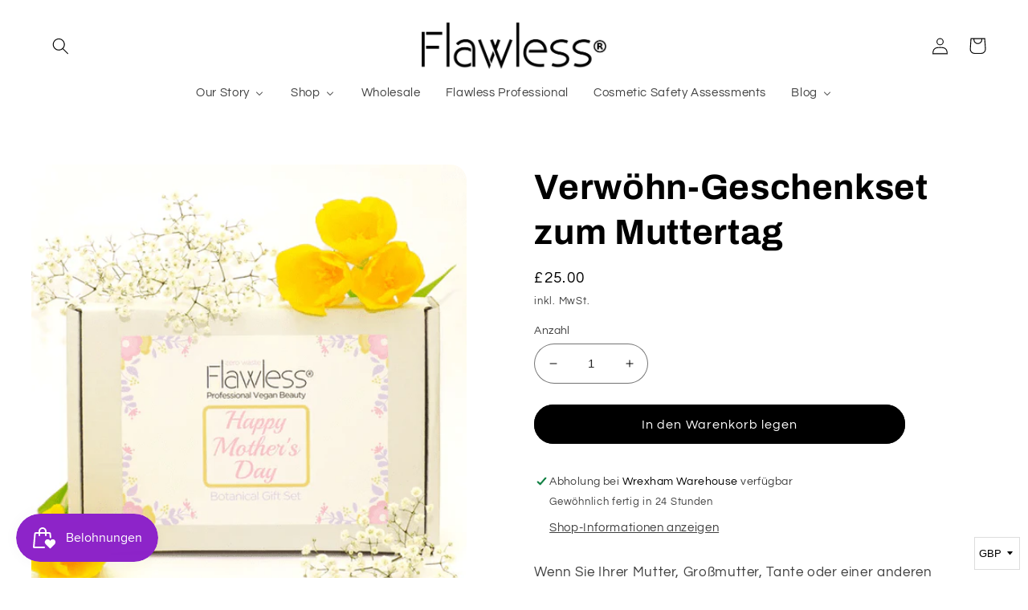

--- FILE ---
content_type: text/html; charset=utf-8
request_url: https://www.myflawless.co.uk/de/products/mothers-day-gift-box-set
body_size: 97874
content:
<!doctype html>
<html class="no-js" lang="de">
  <head>
	<!-- Added by AVADA SEO Suite -->
	





<meta name="twitter:image" content="http://www.myflawless.co.uk/cdn/shop/products/4.png?v=1687508500">
    






	<!-- /Added by AVADA SEO Suite -->
   <!-- Added by AVADA Cookies Bar -->
   <script>
   window.AVADA_COOKIES_BAR = window.AVADA_COOKIES_BAR || {};
   window.AVADA_COOKIES_BAR.shopId = '32X4nIbOKid4txc2rMH9';
   window.AVADA_COOKIES_BAR.status = false;
   AVADA_COOKIES_BAR ={"theme":"basic","message":"This website uses cookies to make sure you get the best experience with us.","showPrivacyPolicy":true,"privacyLink":"/policies/privacy-policy","privacyLinkText":"Learn more","agreeButtonText":"Got it!","denyButtonText":"Decline","showOnCountry":"all","displayType":"full_bar","desktopFloatCardPosition":"bottom_left","desktopPosition":"bottom","mobilePositions":"bottom","themeName":"Basic","bgColor":"#FFFFFF","messageColor":"#2C332F","agreeBtnTextColor":"#FFFFFF","privacyLinkColor":"#2C332F","agreeBtnBgColor":"#1AAC7A","agreeBtnBorder":"#2C332F","iconColor":"#2C332F","textFont":"Noto+Sans","denyTextColor":"#2C332F","showIcon":true,"advancedSetting":false,"customCss":"","textColor":"#1D1D1D","textAvada":"rgba(29, 29, 29, 0.8)","removeBranding":false,"specificRegions":{"pipeda":false,"appi":false,"lgpd":false,"gdpr":false,"ccpa":false},"customPrivacyLink":"","iconType":"default_icon","urlIcon":"","displayAfter":"5","optionPolicyLink":"select","shopId":"32X4nIbOKid4txc2rMH9","fontStore":[{"label":"Questrial","value":"Questrial"},{"label":"Archivo","value":"Archivo"},{"label":"Montserrat","value":"Montserrat"},{"label":"Roboto","value":"Roboto"},{"label":"FontAwesome","value":"FontAwesome"},{"label":"Font Awesome 6 Brands","value":"Font+Awesome+6+Brands"},{"label":"Font Awesome 6 Free","value":"Font+Awesome+6+Free"},{"label":"Font Awesome 5 Brands","value":"Font+Awesome+5+Brands"},{"label":"Font Awesome 5 Free","value":"Font+Awesome+5+Free"},{"label":"Cormorant Garamond","value":"Cormorant+Garamond"},{"label":"Lato","value":"Lato"},{"label":"Playfair Display","value":"Playfair+Display"},{"label":"Poppins","value":"Poppins"},{"label":"Source Sans Pro","value":"Source+Sans+Pro"}],"id":"M7DTXqJuQkIK4QJgwOVh"}
 </script>
   <!-- /Added by AVADA Cookies Bar -->
 
    <meta charset="utf-8">
    <meta http-equiv="X-UA-Compatible" content="IE=edge">
    <meta name="viewport" content="width=device-width,initial-scale=1">
    <meta name="theme-color" content="">
    <link rel="canonical" href="https://www.myflawless.co.uk/de/products/mothers-day-gift-box-set">
    <link rel="preconnect" href="https://cdn.shopify.com" crossorigin><link rel="icon" type="image/png" href="//www.myflawless.co.uk/cdn/shop/files/Flawless_Favicon_296b7ea7-3d5b-43d0-936d-c5934b82d397.png?crop=center&height=32&v=1676886074&width=32"><link rel="preconnect" href="https://fonts.shopifycdn.com" crossorigin><!-- Air Reviews Script -->
 

    
    
    
    
  










<script>
  const AIR_REVIEWS = {};
  AIR_REVIEWS.product = {"id":8180434862366,"title":"Verwöhn-Geschenkset zum Muttertag ","handle":"mothers-day-gift-box-set","description":"\u003cdiv data-mce-fragment=\"1\" data-en-clipboard=\"true\" data-pm-slice=\"1 1 []\"\u003e\n\n\u003cdiv data-mce-fragment=\"1\" data-en-clipboard=\"true\" data-pm-slice=\"1 1 []\"\u003e Wenn Sie Ihrer Mutter, Großmutter, Tante oder einer anderen wichtigen Frau in Ihrem Leben das perfekte Geschenk machen möchten, dann haben wir genau das Richtige für Sie: das Geschenk der Entspannung. \u003cbr\u003e\n\n\u003c\/div\u003e\n\n\u003cdiv data-mce-fragment=\"1\"\u003e\u003cbr\u003e\u003c\/div\u003e\n\n\u003cdiv data-mce-fragment=\"1\"\u003e Das Flawless Mother's Day Pamper Geschenkset wurde entwickelt für\u003cspan\u003e \u003c\/span\u003e\u003cspan data-mce-fragment=\"1\"\u003edas ultimative Spa-Erlebnis zu Hause. Gönnen Sie ihnen eine luxuriöse, botanische Blumenbehandlung, die Körper und Geist entspannt.\u003c\/span\u003e \n\n\u003c\/div\u003e\n\n\u003cdiv data-mce-fragment=\"1\"\u003e\n\n\u003cspan data-mce-fragment=\"1\"\u003e\u003c\/span\u003e\u003cbr\u003e\n\n\u003c\/div\u003e\n\n\u003cdiv data-mce-fragment=\"1\"\u003e\n\n\u003cspan data-mce-fragment=\"1\"\u003e\u003c\/span\u003e\u003cbr\u003e\n\n\u003c\/div\u003e\n\n\u003cdiv data-mce-fragment=\"1\"\u003e \u003cstrong\u003e\u003cspan style=\"text-decoration: underline;\"\u003eIm Inneren finden Sie 6 wunderschöne Produkte:\u003c\/span\u003e\u003c\/strong\u003e\n\u003c\/div\u003e\n\n\u003cdiv data-mce-fragment=\"1\"\u003e\u003cbr\u003e\u003c\/div\u003e\n\n\u003cdiv data-mce-fragment=\"1\"\u003e \n\u003cspan data-mce-fragment=\"1\"\u003e\u003cstrong\u003eGlasnagelfeile\u003c\/strong\u003e - Verwöhnen Sie Ihre Nägel mit unserer Glasnagelfeile in limitierter Auflage.\u003c\/span\u003e \u003cspan data-mce-fragment=\"1\"\u003eSie ist unverzichtbar für die Maniküre zu Hause und macht Ihre Nägel stärker und gesünder.\u003c\/span\u003e\n\n\u003c\/div\u003e\n\n\u003cdiv data-mce-fragment=\"1\"\u003e\n\n \u003cspan data-mce-fragment=\"1\"\u003e\u003cstrong\u003eOriental Bliss Body Wash 100 ml\u003c\/strong\u003e –\u003c\/span\u003e \u003cspan data-mce-fragment=\"1\"\u003eLassen Sie ein heißes Bad ein und verwöhnen Sie sich mit unserem luxuriösen Oriental Bliss Body Wash mit\u003c\/span\u003e \u003cspan data-mce-fragment=\"1\"\u003eFrangipani und Jasmin, um der Haut einen Feuchtigkeitsschub zu geben und ihr ein gepflegtes Gefühl zu verleihen.\u003c\/span\u003e\n\n\u003c\/div\u003e\n\n\u003cdiv data-mce-fragment=\"1\"\u003e\n\n \u003cspan data-mce-fragment=\"1\"\u003e\u003cstrong\u003eSweet Dreams Zuckerpeeling 60 ml\u003c\/strong\u003e – Schrubben Sie Schmutz, abgestorbene Hautzellen und überschüssige Öle mit diesem beruhigenden Zuckerpeeling weg. Hergestellt mit Lavendel und\u003c\/span\u003e \u003cspan data-mce-fragment=\"1\"\u003esüßer Tonkabohne, um ein wunderbar weiches Gefühl zu hinterlassen.\u003c\/span\u003e\n\n\u003c\/div\u003e\n\n\u003cdiv data-mce-fragment=\"1\"\u003e \n\u003cspan data-mce-fragment=\"1\"\u003e\u003cstrong\u003eOriental Bliss Körpercreme 100 ml\u003c\/strong\u003e –\u003c\/span\u003e \u003cspan data-mce-fragment=\"1\"\u003eMit kreisenden Aufwärtsbewegungen in den Körper einmassieren, um die Feuchtigkeit einzuschließen und Ihre Haut zum Strahlen zu bringen.\u003c\/span\u003e\n\n\u003c\/div\u003e\n\n\u003cdiv data-mce-fragment=\"1\"\u003e \u003cspan data-mce-fragment=\"1\"\u003e\u003cstrong\u003eEin Paar flauschige Socken\u003c\/strong\u003e – ziehen Sie diese an, legen Sie die Füße hoch und genießen Sie Ihren Lieblingsfilm.\u003c\/span\u003e\n\u003c\/div\u003e\n\n\u003cdiv data-mce-fragment=\"1\"\u003e\n\n \u003cspan data-mce-fragment=\"1\"\u003e\u003cstrong\u003eSweet Dreams Pulse Point Balm 15 ml\u003c\/strong\u003e –\u003c\/span\u003e \u003cspan data-mce-fragment=\"1\"\u003eTragen Sie den Balsam kurz vor dem Schlafengehen auf Ihre Pulspunkte auf, denn die entspannenden ätherischen Öle von Lavendel und Ylang Ylang sorgen für eine Nacht voller süßer Träume.\u003c\/span\u003e \n\n\u003c\/div\u003e\n\n\u003cdiv data-mce-fragment=\"1\"\u003e\u003cbr\u003e\u003c\/div\u003e\n\n\u003cdiv data-mce-fragment=\"1\"\u003e\n\n\u003cspan data-mce-fragment=\"1\"\u003e\u003c\/span\u003e\u003cbr\u003e\n\n\u003c\/div\u003e\n\n\u003cdiv data-mce-fragment=\"1\"\u003e\n\n \u003cstrong\u003eVerpackung\u003c\/strong\u003e \u003cstrong\u003e:\u003c\/strong\u003e \n\n\u003c\/div\u003e\n\n\u003cdiv data-mce-fragment=\"1\"\u003e\n\n\u003cbr\u003e\u003cstrong\u003e\u003c\/strong\u003e\n\n\u003c\/div\u003e\n\n\u003cdiv data-mce-fragment=\"1\"\u003e 100 ml Körpercreme und Duschgel sind in einer Recyclingglasflasche mit Aluminiumdeckel erhältlich, 60 ml Zuckerpeeling in einem Recyclingglas mit Aluminiumdeckel und 15 ml Balsam in einem Aluminiumtopf.\u003c\/div\u003e\n\n\u003cdiv data-mce-fragment=\"1\"\u003e\u003cbr\u003e\u003c\/div\u003e\n\n\u003cdiv data-mce-fragment=\"1\"\u003e\n\n\u003cspan data-mce-fragment=\"1\"\u003e\u003cstrong\u003e\u003c\/strong\u003e\u003c\/span\u003e\u003cbr\u003e\n\n\u003c\/div\u003e\n\n\u003cdiv data-mce-fragment=\"1\"\u003e \u003cspan data-mce-fragment=\"1\"\u003e\u003cstrong\u003eZutaten:\u003c\/strong\u003e\u003c\/span\u003e\n\u003c\/div\u003e\n\n\u003cdiv data-mce-fragment=\"1\"\u003e\u003cbr\u003e\u003c\/div\u003e\n\n \u003cdiv data-mce-fragment=\"1\"\u003e\u003cspan data-mce-fragment=\"1\"\u003eOriental Bliss Duschgel – Aqua, Cocomidopropylbetain, Natriumkokossulfat, Kokosglycerin, Panthenol, Aloe Barbadensis-Blatt, Natriumchlorid, Benzylalkohol, Salicylsäure, Sorbinsäure, ätherisches Ylang-Ylang-Öl (Canangaodorata), ätherisches Lavendelöl, Tonkabohne Absolue, CI 60730, Geraniol*, Linalool*, Limonen*, Eugenol*, Isoeugenol*, Benzylsalicylat*, Amylcinnamylalkohol*, Farnesol*, Benzylbenzoat*\u003c\/span\u003e\u003c\/div\u003e\n\n\u003cdiv data-mce-fragment=\"1\"\u003e \u003cspan data-mce-fragment=\"1\"\u003e*kommt natürlich in ätherischen Ölen vor\u003c\/span\u003e \u003c\/div\u003e\n\n\u003cdiv data-mce-fragment=\"1\"\u003e\n\n\u003cspan data-mce-fragment=\"1\"\u003e\u003c\/span\u003e\u003cbr\u003e\n\n\u003c\/div\u003e\n\n\u003cdiv data-mce-fragment=\"1\"\u003e\n\n\u003cspan data-mce-fragment=\"1\"\u003e\u003c\/span\u003e\u003cbr\u003e\n\n\u003c\/div\u003e\n\n \u003cdiv data-mce-fragment=\"1\"\u003e\n\u003cspan data-mce-fragment=\"1\"\u003eOriental Bliss Körpercreme - Aqua, Vitis Vinifera (Traubenkernöl), Cocus Nucifera (Capryl-\/Caprintriglycerid), Glycerylstearat (und) PEG 100-Stearat, Prunus Amygdalus Dulcis (Süßmandelöl), Kokosglycerin, Theabrama Cacao (Kakaobutter), Cetylalkohol, Argania Spinosa Kernel Oil (Arganöl), Phenoxyethanol, Ethylhexylglycerin, Parfum, Plumeria Acutifolia (Frangipani Absolue), Jasminum Officinale (Jasmin Absolue), Geraniol*, Linalool*, d-Limonen*, Eugenol*, Iso Eugenol*, Benzylsalicylat*, Courmarin*, Farnesol*, Benzylbenzoat*, Alpha-Isomethyl Ionone*, Benzylsalicylat*\u003c\/span\u003e \u003c\/div\u003e\n\n\u003cdiv data-mce-fragment=\"1\"\u003e\n\n\u003cspan data-mce-fragment=\"1\"\u003e\u003c\/span\u003e\u003cbr\u003e\n\n\u003c\/div\u003e\n\n\u003cdiv data-mce-fragment=\"1\"\u003e\n\n\u003cspan data-mce-fragment=\"1\"\u003e\u003c\/span\u003e\u003cbr\u003e\n\n\u003c\/div\u003e\n\n \u003cdiv data-mce-fragment=\"1\"\u003e\n\u003cspan data-mce-fragment=\"1\"\u003eSweet Dreams Zuckerpeeling – Saccharose, Cocomidopropylbetain, Natriumkokossulfat, Kokosglycerin, Panthenol, Aloe Barbadensis-Blatt, Natriumchlorid, Benzylalkohol, Salicylsäure, Sorbinsäure, ätherisches Ylang-Ylang-Öl (Cananga odorata), ätherisches Lavendelöl, Tonkabohne Absolue, CI 60730, Geraniol*, Linalool*, Limonen*, Eugenol*, Iso-Eugenol*, Benzylsalicylat*, Amylzimtalkohol*, Farnesol*, Benzylbenzoat*\u003c\/span\u003e \u003c\/div\u003e\n\n\u003cdiv data-mce-fragment=\"1\"\u003e\n\n\u003cspan data-mce-fragment=\"1\"\u003e\u003c\/span\u003e\u003cbr\u003e\n\n\u003c\/div\u003e\n\n\u003cdiv data-mce-fragment=\"1\"\u003e\n\n\u003cspan data-mce-fragment=\"1\"\u003e\u003c\/span\u003e\u003cbr\u003e\n\n\u003c\/div\u003e\n\n\u003cdiv data-mce-fragment=\"1\"\u003e \u003cspan data-mce-fragment=\"1\"\u003eSweet Dreams Pulse Point Balm – Cocos Nucifera (Kokosnussöl), Prunus Dulcis (Mandelöl), hydriertes Olea europaea (Olivenöl), Euphorbia Antisyphilitica (Candellilawachs), Lavendula angustofolia (Lavendel) Blütenöl, Parfüm, Cananga odorata (Ylang Ylang) Blütenöl, Linalool*, Limonen*, Geraniol*, Benzylsalicylat*, Farnesol*, Benzylbenzoat* *kommt natürlich in ätherischen Ölen vor\u003c\/span\u003e \u003c\/div\u003e\n\n\u003cdiv data-mce-fragment=\"1\"\u003e\n\n\u003cspan data-mce-fragment=\"1\"\u003e\u003c\/span\u003e\u003cbr\u003e\n\n\u003c\/div\u003e\n\n\u003cdiv data-mce-fragment=\"1\"\u003e \n\u003cspan data-mce-fragment=\"1\"\u003e\u003c\/span\u003e\u003cbr\u003e\n\n\u003c\/div\u003e\n\n\u003cdiv data-mce-fragment=\"1\"\u003e\n\n\u003cspan data-mce-fragment=\"1\"\u003e\u003c\/span\u003e\u003cbr\u003e\n\n\u003c\/div\u003e\n\n\u003cdiv data-mce-fragment=\"1\"\u003e \u003cspan data-mce-fragment=\"1\"\u003eAlle unsere Produkte sind 100 % vegan, frei von Tierversuchen und ohne Plastik!\u003c\/span\u003e\n\u003c\/div\u003e\n\n\n\u003c\/div\u003e","published_at":"2023-03-09T22:57:01+00:00","created_at":"2023-03-09T20:58:36+00:00","vendor":"Flawless","type":"Geschenkset","tags":["beauty box","beauty gift","beauty gift set","birthday gift set","body","body cream","Body wash","botanical beauty","christmas gift for her","clean beauty","cosmetic manufacture","cosmetic manufacturers uk","cruelty free beauty box","Cruelty-free","eco friendly gift set","eco mothers day","flawless body cream","flawless vegan beauty","gift for mum","gift set","glass nail file","GOLD","gran gift","grandmother gift","Mother's Day","mothers day gift","mum","mummy","nail file","organic beauty set","oriental bliss body cream","pamper box","pamper gift","plastic free gift","plastic free mothers day","pulse point balm","skincare box","soft socks","spring gift","sugar scrub","summer gift set","Sweet dreams sugar scrub","vegan beauty box","vegan gift box","vegan gift set","vegan skincare set","zero waste beauty box","zero waste gift","zero waste gift set","zero waste mothers day","zero waste pamper box"],"price":2500,"price_min":2500,"price_max":2500,"available":true,"price_varies":false,"compare_at_price":null,"compare_at_price_min":0,"compare_at_price_max":0,"compare_at_price_varies":false,"variants":[{"id":44668794339614,"title":"Default Title","option1":"Default Title","option2":null,"option3":null,"sku":"","requires_shipping":true,"taxable":true,"featured_image":null,"available":true,"name":"Verwöhn-Geschenkset zum Muttertag ","public_title":null,"options":["Default Title"],"price":2500,"weight":600,"compare_at_price":null,"inventory_quantity":24,"inventory_management":"shopify","inventory_policy":"deny","barcode":"","requires_selling_plan":false,"selling_plan_allocations":[]}],"images":["\/\/www.myflawless.co.uk\/cdn\/shop\/products\/4.png?v=1687508500","\/\/www.myflawless.co.uk\/cdn\/shop\/products\/1.jpg?v=1678806594","\/\/www.myflawless.co.uk\/cdn\/shop\/products\/7.jpg?v=1678806594","\/\/www.myflawless.co.uk\/cdn\/shop\/products\/8.jpg?v=1678806594","\/\/www.myflawless.co.uk\/cdn\/shop\/products\/3.jpg?v=1678806594","\/\/www.myflawless.co.uk\/cdn\/shop\/products\/20201016_095240000_iOS_01eecbce-c18e-46b2-bdd7-62a9652269ad_1.jpg?v=1678806499","\/\/www.myflawless.co.uk\/cdn\/shop\/products\/20210114_133524000_iOS_336c5bb9-54ea-40bf-a0df-c4ca94f49c87_1.jpg?v=1678806499","\/\/www.myflawless.co.uk\/cdn\/shop\/products\/20210223_123757228_iOS_1.jpg?v=1678806499","\/\/www.myflawless.co.uk\/cdn\/shop\/products\/20210223_123757270_iOS_94093c0d-088b-43ba-81f2-af681f983b02.jpg?v=1685734871","\/\/www.myflawless.co.uk\/cdn\/shop\/products\/20210223_123757284_iOS_1.jpg?v=1685734862","\/\/www.myflawless.co.uk\/cdn\/shop\/products\/20210223_132803352_iOS_1.jpg?v=1678806499"],"featured_image":"\/\/www.myflawless.co.uk\/cdn\/shop\/products\/4.png?v=1687508500","options":["Titel"],"media":[{"alt":"Mother's Day Pamper Gift Set","id":33350816760094,"position":1,"preview_image":{"aspect_ratio":1.0,"height":533,"width":533,"src":"\/\/www.myflawless.co.uk\/cdn\/shop\/products\/4.png?v=1687508500"},"aspect_ratio":1.0,"height":533,"media_type":"image","src":"\/\/www.myflawless.co.uk\/cdn\/shop\/products\/4.png?v=1687508500","width":533},{"alt":"Mother's Day Pamper Gift Set","id":33289401401630,"position":2,"preview_image":{"aspect_ratio":1.0,"height":1000,"width":1000,"src":"\/\/www.myflawless.co.uk\/cdn\/shop\/products\/1.jpg?v=1678806594"},"aspect_ratio":1.0,"height":1000,"media_type":"image","src":"\/\/www.myflawless.co.uk\/cdn\/shop\/products\/1.jpg?v=1678806594","width":1000},{"alt":"Mother's Day Pamper Gift Set","id":33289401565470,"position":3,"preview_image":{"aspect_ratio":1.0,"height":1000,"width":1000,"src":"\/\/www.myflawless.co.uk\/cdn\/shop\/products\/7.jpg?v=1678806594"},"aspect_ratio":1.0,"height":1000,"media_type":"image","src":"\/\/www.myflawless.co.uk\/cdn\/shop\/products\/7.jpg?v=1678806594","width":1000},{"alt":"Mother's Day Pamper Gift Set","id":33289401598238,"position":4,"preview_image":{"aspect_ratio":1.0,"height":1000,"width":1000,"src":"\/\/www.myflawless.co.uk\/cdn\/shop\/products\/8.jpg?v=1678806594"},"aspect_ratio":1.0,"height":1000,"media_type":"image","src":"\/\/www.myflawless.co.uk\/cdn\/shop\/products\/8.jpg?v=1678806594","width":1000},{"alt":"Mother's Day Pamper Gift Set","id":33289401434398,"position":5,"preview_image":{"aspect_ratio":1.0,"height":1000,"width":1000,"src":"\/\/www.myflawless.co.uk\/cdn\/shop\/products\/3.jpg?v=1678806594"},"aspect_ratio":1.0,"height":1000,"media_type":"image","src":"\/\/www.myflawless.co.uk\/cdn\/shop\/products\/3.jpg?v=1678806594","width":1000},{"alt":"Mother's Day Pamper Gift Set","id":33289546694942,"position":6,"preview_image":{"aspect_ratio":1.003,"height":1986,"width":1991,"src":"\/\/www.myflawless.co.uk\/cdn\/shop\/products\/20201016_095240000_iOS_01eecbce-c18e-46b2-bdd7-62a9652269ad_1.jpg?v=1678806499"},"aspect_ratio":1.003,"height":1986,"media_type":"image","src":"\/\/www.myflawless.co.uk\/cdn\/shop\/products\/20201016_095240000_iOS_01eecbce-c18e-46b2-bdd7-62a9652269ad_1.jpg?v=1678806499","width":1991},{"alt":"Mother's Day Pamper Gift Set","id":33289546727710,"position":7,"preview_image":{"aspect_ratio":1.002,"height":1473,"width":1476,"src":"\/\/www.myflawless.co.uk\/cdn\/shop\/products\/20210114_133524000_iOS_336c5bb9-54ea-40bf-a0df-c4ca94f49c87_1.jpg?v=1678806499"},"aspect_ratio":1.002,"height":1473,"media_type":"image","src":"\/\/www.myflawless.co.uk\/cdn\/shop\/products\/20210114_133524000_iOS_336c5bb9-54ea-40bf-a0df-c4ca94f49c87_1.jpg?v=1678806499","width":1476},{"alt":"Mother's Day Pamper Gift Set","id":33289546793246,"position":8,"preview_image":{"aspect_ratio":1.003,"height":2000,"width":2005,"src":"\/\/www.myflawless.co.uk\/cdn\/shop\/products\/20210223_123757228_iOS_1.jpg?v=1678806499"},"aspect_ratio":1.003,"height":2000,"media_type":"image","src":"\/\/www.myflawless.co.uk\/cdn\/shop\/products\/20210223_123757228_iOS_1.jpg?v=1678806499","width":2005},{"alt":"Mother's Day Pamper Gift Set","id":33289546826014,"position":9,"preview_image":{"aspect_ratio":1.002,"height":1968,"width":1972,"src":"\/\/www.myflawless.co.uk\/cdn\/shop\/products\/20210223_123757270_iOS_94093c0d-088b-43ba-81f2-af681f983b02.jpg?v=1685734871"},"aspect_ratio":1.002,"height":1968,"media_type":"image","src":"\/\/www.myflawless.co.uk\/cdn\/shop\/products\/20210223_123757270_iOS_94093c0d-088b-43ba-81f2-af681f983b02.jpg?v=1685734871","width":1972},{"alt":"Mother's Day Pamper Gift Set","id":33289546858782,"position":10,"preview_image":{"aspect_ratio":1.002,"height":1877,"width":1881,"src":"\/\/www.myflawless.co.uk\/cdn\/shop\/products\/20210223_123757284_iOS_1.jpg?v=1685734862"},"aspect_ratio":1.002,"height":1877,"media_type":"image","src":"\/\/www.myflawless.co.uk\/cdn\/shop\/products\/20210223_123757284_iOS_1.jpg?v=1685734862","width":1881},{"alt":"Mother's Day Pamper Gift Set","id":33289546891550,"position":11,"preview_image":{"aspect_ratio":1.002,"height":1927,"width":1931,"src":"\/\/www.myflawless.co.uk\/cdn\/shop\/products\/20210223_132803352_iOS_1.jpg?v=1678806499"},"aspect_ratio":1.002,"height":1927,"media_type":"image","src":"\/\/www.myflawless.co.uk\/cdn\/shop\/products\/20210223_132803352_iOS_1.jpg?v=1678806499","width":1931}],"requires_selling_plan":false,"selling_plan_groups":[],"content":"\u003cdiv data-mce-fragment=\"1\" data-en-clipboard=\"true\" data-pm-slice=\"1 1 []\"\u003e\n\n\u003cdiv data-mce-fragment=\"1\" data-en-clipboard=\"true\" data-pm-slice=\"1 1 []\"\u003e Wenn Sie Ihrer Mutter, Großmutter, Tante oder einer anderen wichtigen Frau in Ihrem Leben das perfekte Geschenk machen möchten, dann haben wir genau das Richtige für Sie: das Geschenk der Entspannung. \u003cbr\u003e\n\n\u003c\/div\u003e\n\n\u003cdiv data-mce-fragment=\"1\"\u003e\u003cbr\u003e\u003c\/div\u003e\n\n\u003cdiv data-mce-fragment=\"1\"\u003e Das Flawless Mother's Day Pamper Geschenkset wurde entwickelt für\u003cspan\u003e \u003c\/span\u003e\u003cspan data-mce-fragment=\"1\"\u003edas ultimative Spa-Erlebnis zu Hause. Gönnen Sie ihnen eine luxuriöse, botanische Blumenbehandlung, die Körper und Geist entspannt.\u003c\/span\u003e \n\n\u003c\/div\u003e\n\n\u003cdiv data-mce-fragment=\"1\"\u003e\n\n\u003cspan data-mce-fragment=\"1\"\u003e\u003c\/span\u003e\u003cbr\u003e\n\n\u003c\/div\u003e\n\n\u003cdiv data-mce-fragment=\"1\"\u003e\n\n\u003cspan data-mce-fragment=\"1\"\u003e\u003c\/span\u003e\u003cbr\u003e\n\n\u003c\/div\u003e\n\n\u003cdiv data-mce-fragment=\"1\"\u003e \u003cstrong\u003e\u003cspan style=\"text-decoration: underline;\"\u003eIm Inneren finden Sie 6 wunderschöne Produkte:\u003c\/span\u003e\u003c\/strong\u003e\n\u003c\/div\u003e\n\n\u003cdiv data-mce-fragment=\"1\"\u003e\u003cbr\u003e\u003c\/div\u003e\n\n\u003cdiv data-mce-fragment=\"1\"\u003e \n\u003cspan data-mce-fragment=\"1\"\u003e\u003cstrong\u003eGlasnagelfeile\u003c\/strong\u003e - Verwöhnen Sie Ihre Nägel mit unserer Glasnagelfeile in limitierter Auflage.\u003c\/span\u003e \u003cspan data-mce-fragment=\"1\"\u003eSie ist unverzichtbar für die Maniküre zu Hause und macht Ihre Nägel stärker und gesünder.\u003c\/span\u003e\n\n\u003c\/div\u003e\n\n\u003cdiv data-mce-fragment=\"1\"\u003e\n\n \u003cspan data-mce-fragment=\"1\"\u003e\u003cstrong\u003eOriental Bliss Body Wash 100 ml\u003c\/strong\u003e –\u003c\/span\u003e \u003cspan data-mce-fragment=\"1\"\u003eLassen Sie ein heißes Bad ein und verwöhnen Sie sich mit unserem luxuriösen Oriental Bliss Body Wash mit\u003c\/span\u003e \u003cspan data-mce-fragment=\"1\"\u003eFrangipani und Jasmin, um der Haut einen Feuchtigkeitsschub zu geben und ihr ein gepflegtes Gefühl zu verleihen.\u003c\/span\u003e\n\n\u003c\/div\u003e\n\n\u003cdiv data-mce-fragment=\"1\"\u003e\n\n \u003cspan data-mce-fragment=\"1\"\u003e\u003cstrong\u003eSweet Dreams Zuckerpeeling 60 ml\u003c\/strong\u003e – Schrubben Sie Schmutz, abgestorbene Hautzellen und überschüssige Öle mit diesem beruhigenden Zuckerpeeling weg. Hergestellt mit Lavendel und\u003c\/span\u003e \u003cspan data-mce-fragment=\"1\"\u003esüßer Tonkabohne, um ein wunderbar weiches Gefühl zu hinterlassen.\u003c\/span\u003e\n\n\u003c\/div\u003e\n\n\u003cdiv data-mce-fragment=\"1\"\u003e \n\u003cspan data-mce-fragment=\"1\"\u003e\u003cstrong\u003eOriental Bliss Körpercreme 100 ml\u003c\/strong\u003e –\u003c\/span\u003e \u003cspan data-mce-fragment=\"1\"\u003eMit kreisenden Aufwärtsbewegungen in den Körper einmassieren, um die Feuchtigkeit einzuschließen und Ihre Haut zum Strahlen zu bringen.\u003c\/span\u003e\n\n\u003c\/div\u003e\n\n\u003cdiv data-mce-fragment=\"1\"\u003e \u003cspan data-mce-fragment=\"1\"\u003e\u003cstrong\u003eEin Paar flauschige Socken\u003c\/strong\u003e – ziehen Sie diese an, legen Sie die Füße hoch und genießen Sie Ihren Lieblingsfilm.\u003c\/span\u003e\n\u003c\/div\u003e\n\n\u003cdiv data-mce-fragment=\"1\"\u003e\n\n \u003cspan data-mce-fragment=\"1\"\u003e\u003cstrong\u003eSweet Dreams Pulse Point Balm 15 ml\u003c\/strong\u003e –\u003c\/span\u003e \u003cspan data-mce-fragment=\"1\"\u003eTragen Sie den Balsam kurz vor dem Schlafengehen auf Ihre Pulspunkte auf, denn die entspannenden ätherischen Öle von Lavendel und Ylang Ylang sorgen für eine Nacht voller süßer Träume.\u003c\/span\u003e \n\n\u003c\/div\u003e\n\n\u003cdiv data-mce-fragment=\"1\"\u003e\u003cbr\u003e\u003c\/div\u003e\n\n\u003cdiv data-mce-fragment=\"1\"\u003e\n\n\u003cspan data-mce-fragment=\"1\"\u003e\u003c\/span\u003e\u003cbr\u003e\n\n\u003c\/div\u003e\n\n\u003cdiv data-mce-fragment=\"1\"\u003e\n\n \u003cstrong\u003eVerpackung\u003c\/strong\u003e \u003cstrong\u003e:\u003c\/strong\u003e \n\n\u003c\/div\u003e\n\n\u003cdiv data-mce-fragment=\"1\"\u003e\n\n\u003cbr\u003e\u003cstrong\u003e\u003c\/strong\u003e\n\n\u003c\/div\u003e\n\n\u003cdiv data-mce-fragment=\"1\"\u003e 100 ml Körpercreme und Duschgel sind in einer Recyclingglasflasche mit Aluminiumdeckel erhältlich, 60 ml Zuckerpeeling in einem Recyclingglas mit Aluminiumdeckel und 15 ml Balsam in einem Aluminiumtopf.\u003c\/div\u003e\n\n\u003cdiv data-mce-fragment=\"1\"\u003e\u003cbr\u003e\u003c\/div\u003e\n\n\u003cdiv data-mce-fragment=\"1\"\u003e\n\n\u003cspan data-mce-fragment=\"1\"\u003e\u003cstrong\u003e\u003c\/strong\u003e\u003c\/span\u003e\u003cbr\u003e\n\n\u003c\/div\u003e\n\n\u003cdiv data-mce-fragment=\"1\"\u003e \u003cspan data-mce-fragment=\"1\"\u003e\u003cstrong\u003eZutaten:\u003c\/strong\u003e\u003c\/span\u003e\n\u003c\/div\u003e\n\n\u003cdiv data-mce-fragment=\"1\"\u003e\u003cbr\u003e\u003c\/div\u003e\n\n \u003cdiv data-mce-fragment=\"1\"\u003e\u003cspan data-mce-fragment=\"1\"\u003eOriental Bliss Duschgel – Aqua, Cocomidopropylbetain, Natriumkokossulfat, Kokosglycerin, Panthenol, Aloe Barbadensis-Blatt, Natriumchlorid, Benzylalkohol, Salicylsäure, Sorbinsäure, ätherisches Ylang-Ylang-Öl (Canangaodorata), ätherisches Lavendelöl, Tonkabohne Absolue, CI 60730, Geraniol*, Linalool*, Limonen*, Eugenol*, Isoeugenol*, Benzylsalicylat*, Amylcinnamylalkohol*, Farnesol*, Benzylbenzoat*\u003c\/span\u003e\u003c\/div\u003e\n\n\u003cdiv data-mce-fragment=\"1\"\u003e \u003cspan data-mce-fragment=\"1\"\u003e*kommt natürlich in ätherischen Ölen vor\u003c\/span\u003e \u003c\/div\u003e\n\n\u003cdiv data-mce-fragment=\"1\"\u003e\n\n\u003cspan data-mce-fragment=\"1\"\u003e\u003c\/span\u003e\u003cbr\u003e\n\n\u003c\/div\u003e\n\n\u003cdiv data-mce-fragment=\"1\"\u003e\n\n\u003cspan data-mce-fragment=\"1\"\u003e\u003c\/span\u003e\u003cbr\u003e\n\n\u003c\/div\u003e\n\n \u003cdiv data-mce-fragment=\"1\"\u003e\n\u003cspan data-mce-fragment=\"1\"\u003eOriental Bliss Körpercreme - Aqua, Vitis Vinifera (Traubenkernöl), Cocus Nucifera (Capryl-\/Caprintriglycerid), Glycerylstearat (und) PEG 100-Stearat, Prunus Amygdalus Dulcis (Süßmandelöl), Kokosglycerin, Theabrama Cacao (Kakaobutter), Cetylalkohol, Argania Spinosa Kernel Oil (Arganöl), Phenoxyethanol, Ethylhexylglycerin, Parfum, Plumeria Acutifolia (Frangipani Absolue), Jasminum Officinale (Jasmin Absolue), Geraniol*, Linalool*, d-Limonen*, Eugenol*, Iso Eugenol*, Benzylsalicylat*, Courmarin*, Farnesol*, Benzylbenzoat*, Alpha-Isomethyl Ionone*, Benzylsalicylat*\u003c\/span\u003e \u003c\/div\u003e\n\n\u003cdiv data-mce-fragment=\"1\"\u003e\n\n\u003cspan data-mce-fragment=\"1\"\u003e\u003c\/span\u003e\u003cbr\u003e\n\n\u003c\/div\u003e\n\n\u003cdiv data-mce-fragment=\"1\"\u003e\n\n\u003cspan data-mce-fragment=\"1\"\u003e\u003c\/span\u003e\u003cbr\u003e\n\n\u003c\/div\u003e\n\n \u003cdiv data-mce-fragment=\"1\"\u003e\n\u003cspan data-mce-fragment=\"1\"\u003eSweet Dreams Zuckerpeeling – Saccharose, Cocomidopropylbetain, Natriumkokossulfat, Kokosglycerin, Panthenol, Aloe Barbadensis-Blatt, Natriumchlorid, Benzylalkohol, Salicylsäure, Sorbinsäure, ätherisches Ylang-Ylang-Öl (Cananga odorata), ätherisches Lavendelöl, Tonkabohne Absolue, CI 60730, Geraniol*, Linalool*, Limonen*, Eugenol*, Iso-Eugenol*, Benzylsalicylat*, Amylzimtalkohol*, Farnesol*, Benzylbenzoat*\u003c\/span\u003e \u003c\/div\u003e\n\n\u003cdiv data-mce-fragment=\"1\"\u003e\n\n\u003cspan data-mce-fragment=\"1\"\u003e\u003c\/span\u003e\u003cbr\u003e\n\n\u003c\/div\u003e\n\n\u003cdiv data-mce-fragment=\"1\"\u003e\n\n\u003cspan data-mce-fragment=\"1\"\u003e\u003c\/span\u003e\u003cbr\u003e\n\n\u003c\/div\u003e\n\n\u003cdiv data-mce-fragment=\"1\"\u003e \u003cspan data-mce-fragment=\"1\"\u003eSweet Dreams Pulse Point Balm – Cocos Nucifera (Kokosnussöl), Prunus Dulcis (Mandelöl), hydriertes Olea europaea (Olivenöl), Euphorbia Antisyphilitica (Candellilawachs), Lavendula angustofolia (Lavendel) Blütenöl, Parfüm, Cananga odorata (Ylang Ylang) Blütenöl, Linalool*, Limonen*, Geraniol*, Benzylsalicylat*, Farnesol*, Benzylbenzoat* *kommt natürlich in ätherischen Ölen vor\u003c\/span\u003e \u003c\/div\u003e\n\n\u003cdiv data-mce-fragment=\"1\"\u003e\n\n\u003cspan data-mce-fragment=\"1\"\u003e\u003c\/span\u003e\u003cbr\u003e\n\n\u003c\/div\u003e\n\n\u003cdiv data-mce-fragment=\"1\"\u003e \n\u003cspan data-mce-fragment=\"1\"\u003e\u003c\/span\u003e\u003cbr\u003e\n\n\u003c\/div\u003e\n\n\u003cdiv data-mce-fragment=\"1\"\u003e\n\n\u003cspan data-mce-fragment=\"1\"\u003e\u003c\/span\u003e\u003cbr\u003e\n\n\u003c\/div\u003e\n\n\u003cdiv data-mce-fragment=\"1\"\u003e \u003cspan data-mce-fragment=\"1\"\u003eAlle unsere Produkte sind 100 % vegan, frei von Tierversuchen und ohne Plastik!\u003c\/span\u003e\n\u003c\/div\u003e\n\n\n\u003c\/div\u003e"};
  AIR_REVIEWS.template = "product";
  AIR_REVIEWS.collections = [];
  AIR_REVIEWS.collectionsName = [];
  
  AIR_REVIEWS.collections.push(`58215825486`);
  AIR_REVIEWS.collectionsName.push(`Alle Produkte`);
  
  AIR_REVIEWS.collections.push(`447712755998`);
  AIR_REVIEWS.collectionsName.push(`AVADA - Bestseller`);
  
  AIR_REVIEWS.collections.push(`268359336014`);
  AIR_REVIEWS.collectionsName.push(`Bestseller`);
  
  AIR_REVIEWS.collections.push(`170497704014`);
  AIR_REVIEWS.collectionsName.push(`Geschenkideen`);
  
  AIR_REVIEWS.collections.push(`437345485086`);
  AIR_REVIEWS.collectionsName.push(`Geschenksets &amp; Boxen`);
  
  AIR_REVIEWS.collections.push(`260556816462`);
  AIR_REVIEWS.collectionsName.push(`Körperpflege-Essentials`);
  
  AIR_REVIEWS.collections.push(`268830933070`);
  AIR_REVIEWS.collectionsName.push(`Körperpflege-Sets`);
  
  AIR_REVIEWS.collections.push(`169020850254`);
  AIR_REVIEWS.collectionsName.push(`Nachhaltige, umweltfreundliche Geschenksets`);
  
  AIR_REVIEWS.branding = true;
  AIR_REVIEWS.appBlock = true;
  AIR_REVIEWS.shopData = {};
  AIR_REVIEWS.settings = {"reviewBlock":{"twoStarColor":"#E67F22","summaryButton":"Write a review","customPosition":".shopify-payment-button","primaryColor":"#121212","fiveStarColor":"#16A086","preset":0,"oneStarColor":"#E84C3D","threeStarColor":"#F1C40F","buttonTextColor":"#121212","inlinePosition":"below-product","buttonBorderRadius":4,"customPositionDirection":"after","summaryHeading":"Customer Review","emptyStarColor":"#BFBFBF","policy":"By submitting, I acknowledge the Privacy and that my reviews will be publicly posted and shared online","customCss":"","backgroundColor":"#EDEDED","requiredName":false,"headingColor":"#000000","submitTextColor":"#ffffff","singleStarColor":"#16A086","starColorType":"single-color","layout":"list","buttonBackgroundColor":"#EDEDED","hasPolicy":true,"submitButtonColor":"#166CE1","fourStarColor":"#27AE61","advancedSetting":true,"requiredEmail":true,"secondaryColor":"#383838","font":"Roboto"},"reviewWidget":{"customPositionCatalog":"","showPreview":false,"floatBtnIconCustom":"","enableStarRating":false,"showCatalogPage":true,"showOnMobile":false,"customPositionCatalogDirection":"after","showProductPage":true,"desktopPosition":"desktop-right","floatBtnBgColor":"#000000","enablePopupReview":false,"hideNoStarRating":false,"floatButtonLabel":"Our Reviews","minimumRating":"three-star-above","customPositionProductDirection":"after","floatBtnIcon":"https://imgur.com/zLHDW58.png","customPositionProduct":"","floatBtnTextColor":"#FFFFFF","showOnDesktop":false,"mobilePosition":"mobile-left","showOnProductList":true},"reviewCarouselWidget":{"customPositionHomeDirection":"after","showPreview":true,"customPositionCatalog":"","customPositionProductDirection":"after","carouselHeadingColor":"#000000","carouselMinimumRating":"four-star-above","carouselHeading":"See what our customers said","enableCarousel":false,"customPositionProduct":"","customPositionHome":"","customPositionCatalogDirection":"after"},"reviewPop":{"includedPages":"","minimumRating":"three-star-above","emptyImageCustom":"","pageShow":[],"excludedPages":"","showOnMobile":true,"emptyImage":"https://imgur.com/uw78kAx.png","showOnDesktop":true,"desktopPosition":"desktop-bottom-left","enabled":false,"mobilePosition":"mobile-bottom-right","customCss":""},"generalSetting":{"sortOption":"sortlarest@feedback","amzReviewerOption":"all_reviews","amzPhotoOption":"all_contents","enableAggregateRating":true,"amzSortOption":"recent","photoOption":"all","ratingOption":"All positive","amzRatingOption":"positive","autoSubmitPublish":"disabled"},"submitForm":{"designPreset":"submit-popup","backgroundColor":"#FFFFFF","textColor":"#202223","buttonColor":"#202223","buttonTextColor":"#FFFFFF","validationsColor":"#D72C0D","cancelButtonColor":"#FFFFFF","cancelTextColor":"#202223"},"shopId":"0kvxxXxjmptdENP4HE9j","allReviewBlock":{"useSimpleSummary":"false","bgColor":"#FFFFFF","heading":"All reviews page","selectedProduct":"","textSummaryColor":"#000000","maxReview":"20","onlyPositive":"false","onlyMedia":"false","textColor":"#000000","summaryBgColor":"#F8F8F8"},"allReviewsSummary":{"five_star":{"approved":0,"pending":0,"disapproved":0},"four_star":{"approved":0,"pending":0,"disapproved":0},"three_star":{"approved":0,"pending":0,"disapproved":0},"two_star":{"approved":0,"pending":0,"disapproved":0},"one_star":{"approved":0,"pending":0,"disapproved":0}},"allReviewsPage":[],"popReviews":[],"carouselReviews":[]};
  AIR_REVIEWS.translations = {"review":"review","reviews":"reviews","Review":"Review","Reviews":"Reviews","Rating":"Rating","See more":"See more","See less":"See less","Recent":"Recent","Highest":"Highest","Lowest":"Lowest","Load more":"Load more","No review yet, lead the way and share your thoughts":"No review yet, lead the way and share your thoughts","How do you like this item?":"How do you like this item?","Excellent":"Excellent","Good":"Good","Medium":"Medium","Poor":"Poor","Very Bad":"Very Bad","Share your thoughts":"Share your thoughts","Write your feedback":"Write your feedback","Your Information":"Your Information","Your Name":"Your Name","Email":"Email","This is a required field":"This is a required field","Send":"Send","You have reached the file upload limit":"You have reached the file upload limit","Email field is invalid":"Email field is invalid","Review with image":"Review with image","Our Reviews":"Our Reviews","Accepts .gif, .jpg, .png and 5MB limit":"Accepts .gif, .jpg, .png and 5MB limit","Be the first to write a review":"Be the first to write a review","Submit":"Submit","Submitted":"Submitted","Click to review":"Click to review","Tap to review":"Tap to review","Name":"Name","Thank you for your feedback":"Thank you for your feedback","Invalid file type":"Invalid file type","accepted file types: .gif, .jpg, .png.":"accepted file types: .gif, .jpg, .png.","Invalid file size":"Invalid file size","image size should not be more than 5MB.":"image size should not be more than 5MB.","Your Email":"Your Email","Next":"Next","Verified":"Verified","Page":"Page","Store replied":"Store replied","Before":"Before","After":"After","Updated on":"Updated on","Reason to edit":"Reason to edit","Reviewed by verified customer":"Reviewed by verified customer","Add files":"Add files","No review with photo yet, Be the first to write a review with a photo":"No review with photo yet, Be the first to write a review with a photo","Submit your information":"Submit your information","Thank you for your information!":"Thank you for your information!","By submitting, I acknowledge the Privacy and that my reviews will be publicly posted and shared online":"By submitting, I acknowledge the Privacy and that my reviews will be publicly posted and shared online","Choose variant":"Choose variant","Cancel":"Cancel","Thank you":"Thank you","Your review was submitted":"Your review was submitted"};
  AIR_REVIEWS.productReview = false;
</script>

  <!-- /Air Reviews Script -->

<title>
      Verwöhn-Geschenkset zum Muttertag - Flawless
</title>

    
      <meta name="description" content="Entdecken Sie das perfekte Verwöhn-Geschenkset zum Muttertag – Flawless. Verwöhnen Sie Ihre Mutter mit luxuriösen Pflegeprodukten für ein wahrhaft verwöhnendes Erlebnis.">
    

    

<meta property="og:site_name" content="Flawless">
<meta property="og:url" content="https://www.myflawless.co.uk/de/products/mothers-day-gift-box-set">
<meta property="og:title" content="Verwöhn-Geschenkset zum Muttertag - Flawless">
<meta property="og:type" content="product">
<meta property="og:description" content="Entdecken Sie das perfekte Verwöhn-Geschenkset zum Muttertag – Flawless. Verwöhnen Sie Ihre Mutter mit luxuriösen Pflegeprodukten für ein wahrhaft verwöhnendes Erlebnis."><meta property="og:image" content="http://www.myflawless.co.uk/cdn/shop/products/4.png?v=1687508500">
  <meta property="og:image:secure_url" content="https://www.myflawless.co.uk/cdn/shop/products/4.png?v=1687508500">
  <meta property="og:image:width" content="533">
  <meta property="og:image:height" content="533"><meta property="og:price:amount" content="25.00">
  <meta property="og:price:currency" content="GBP"><meta name="twitter:site" content="@FlawlessBrushes"><meta name="twitter:card" content="summary_large_image">
<meta name="twitter:title" content="Verwöhn-Geschenkset zum Muttertag - Flawless">
<meta name="twitter:description" content="Entdecken Sie das perfekte Verwöhn-Geschenkset zum Muttertag – Flawless. Verwöhnen Sie Ihre Mutter mit luxuriösen Pflegeprodukten für ein wahrhaft verwöhnendes Erlebnis.">


    <script src="//www.myflawless.co.uk/cdn/shop/t/23/assets/global.js?v=149496944046504657681675676172" defer="defer"></script>
    <script>window.performance && window.performance.mark && window.performance.mark('shopify.content_for_header.start');</script><meta name="google-site-verification" content="d7sm8to89w2TxsiCUfEyfhnZXZjtJ0IcQv3NqkBL070">
<meta name="facebook-domain-verification" content="eq6ytwmgb2vhseqbks8qib3a44e36k">
<meta name="facebook-domain-verification" content="tunsekhd9yr9gcu82w0e5shoxczflp">
<meta name="facebook-domain-verification" content="1xiliuzixoc0aw3dvnglgt0c2sxx7i">
<meta name="google-site-verification" content="WtdJf8WyLte5c8wu19nw9aw21HLtwQhLwZLE119v1h0">
<meta id="shopify-digital-wallet" name="shopify-digital-wallet" content="/12028990/digital_wallets/dialog">
<meta name="shopify-checkout-api-token" content="833dae6d962a4e19fafecc678a7bd1fa">
<meta id="in-context-paypal-metadata" data-shop-id="12028990" data-venmo-supported="false" data-environment="production" data-locale="de_DE" data-paypal-v4="true" data-currency="GBP">
<link rel="alternate" hreflang="x-default" href="https://www.myflawless.co.uk/products/mothers-day-gift-box-set">
<link rel="alternate" hreflang="fr" href="https://www.myflawless.co.uk/fr/products/mothers-day-gift-box-set">
<link rel="alternate" hreflang="de" href="https://www.myflawless.co.uk/de/products/mothers-day-gift-box-set">
<link rel="alternate" hreflang="it" href="https://www.myflawless.co.uk/it/products/mothers-day-gift-box-set">
<link rel="alternate" type="application/json+oembed" href="https://www.myflawless.co.uk/de/products/mothers-day-gift-box-set.oembed">
<script async="async" src="/checkouts/internal/preloads.js?locale=de-GB"></script>
<link rel="preconnect" href="https://shop.app" crossorigin="anonymous">
<script async="async" src="https://shop.app/checkouts/internal/preloads.js?locale=de-GB&shop_id=12028990" crossorigin="anonymous"></script>
<script id="apple-pay-shop-capabilities" type="application/json">{"shopId":12028990,"countryCode":"GB","currencyCode":"GBP","merchantCapabilities":["supports3DS"],"merchantId":"gid:\/\/shopify\/Shop\/12028990","merchantName":"Flawless","requiredBillingContactFields":["postalAddress","email"],"requiredShippingContactFields":["postalAddress","email"],"shippingType":"shipping","supportedNetworks":["visa","maestro","masterCard","amex","discover","elo"],"total":{"type":"pending","label":"Flawless","amount":"1.00"},"shopifyPaymentsEnabled":true,"supportsSubscriptions":true}</script>
<script id="shopify-features" type="application/json">{"accessToken":"833dae6d962a4e19fafecc678a7bd1fa","betas":["rich-media-storefront-analytics"],"domain":"www.myflawless.co.uk","predictiveSearch":true,"shopId":12028990,"locale":"de"}</script>
<script>var Shopify = Shopify || {};
Shopify.shop = "myflawless.myshopify.com";
Shopify.locale = "de";
Shopify.currency = {"active":"GBP","rate":"1.0"};
Shopify.country = "GB";
Shopify.theme = {"name":"Refresh","id":143085764894,"schema_name":"Refresh","schema_version":"2.0.2","theme_store_id":1567,"role":"main"};
Shopify.theme.handle = "null";
Shopify.theme.style = {"id":null,"handle":null};
Shopify.cdnHost = "www.myflawless.co.uk/cdn";
Shopify.routes = Shopify.routes || {};
Shopify.routes.root = "/de/";</script>
<script type="module">!function(o){(o.Shopify=o.Shopify||{}).modules=!0}(window);</script>
<script>!function(o){function n(){var o=[];function n(){o.push(Array.prototype.slice.apply(arguments))}return n.q=o,n}var t=o.Shopify=o.Shopify||{};t.loadFeatures=n(),t.autoloadFeatures=n()}(window);</script>
<script>
  window.ShopifyPay = window.ShopifyPay || {};
  window.ShopifyPay.apiHost = "shop.app\/pay";
  window.ShopifyPay.redirectState = null;
</script>
<script id="shop-js-analytics" type="application/json">{"pageType":"product"}</script>
<script defer="defer" async type="module" src="//www.myflawless.co.uk/cdn/shopifycloud/shop-js/modules/v2/client.init-shop-cart-sync_KNlu3ypL.de.esm.js"></script>
<script defer="defer" async type="module" src="//www.myflawless.co.uk/cdn/shopifycloud/shop-js/modules/v2/chunk.common_SKKNcA3B.esm.js"></script>
<script type="module">
  await import("//www.myflawless.co.uk/cdn/shopifycloud/shop-js/modules/v2/client.init-shop-cart-sync_KNlu3ypL.de.esm.js");
await import("//www.myflawless.co.uk/cdn/shopifycloud/shop-js/modules/v2/chunk.common_SKKNcA3B.esm.js");

  window.Shopify.SignInWithShop?.initShopCartSync?.({"fedCMEnabled":true,"windoidEnabled":true});

</script>
<script>
  window.Shopify = window.Shopify || {};
  if (!window.Shopify.featureAssets) window.Shopify.featureAssets = {};
  window.Shopify.featureAssets['shop-js'] = {"shop-cart-sync":["modules/v2/client.shop-cart-sync_k8i4GZj8.de.esm.js","modules/v2/chunk.common_SKKNcA3B.esm.js"],"init-fed-cm":["modules/v2/client.init-fed-cm_D0BjbGtx.de.esm.js","modules/v2/chunk.common_SKKNcA3B.esm.js"],"init-shop-email-lookup-coordinator":["modules/v2/client.init-shop-email-lookup-coordinator_C1Mn5gmY.de.esm.js","modules/v2/chunk.common_SKKNcA3B.esm.js"],"shop-cash-offers":["modules/v2/client.shop-cash-offers_B3whTqcF.de.esm.js","modules/v2/chunk.common_SKKNcA3B.esm.js","modules/v2/chunk.modal_DkIG3Fgw.esm.js"],"shop-button":["modules/v2/client.shop-button_D_RfUj15.de.esm.js","modules/v2/chunk.common_SKKNcA3B.esm.js"],"init-windoid":["modules/v2/client.init-windoid_8jeYy5EL.de.esm.js","modules/v2/chunk.common_SKKNcA3B.esm.js"],"avatar":["modules/v2/client.avatar_BTnouDA3.de.esm.js"],"init-shop-cart-sync":["modules/v2/client.init-shop-cart-sync_KNlu3ypL.de.esm.js","modules/v2/chunk.common_SKKNcA3B.esm.js"],"shop-toast-manager":["modules/v2/client.shop-toast-manager_BgCuCmrO.de.esm.js","modules/v2/chunk.common_SKKNcA3B.esm.js"],"pay-button":["modules/v2/client.pay-button_CjdnaBv_.de.esm.js","modules/v2/chunk.common_SKKNcA3B.esm.js"],"shop-login-button":["modules/v2/client.shop-login-button_CEUlukBc.de.esm.js","modules/v2/chunk.common_SKKNcA3B.esm.js","modules/v2/chunk.modal_DkIG3Fgw.esm.js"],"init-customer-accounts-sign-up":["modules/v2/client.init-customer-accounts-sign-up_DzHMkW24.de.esm.js","modules/v2/client.shop-login-button_CEUlukBc.de.esm.js","modules/v2/chunk.common_SKKNcA3B.esm.js","modules/v2/chunk.modal_DkIG3Fgw.esm.js"],"init-shop-for-new-customer-accounts":["modules/v2/client.init-shop-for-new-customer-accounts_YhlXPR3_.de.esm.js","modules/v2/client.shop-login-button_CEUlukBc.de.esm.js","modules/v2/chunk.common_SKKNcA3B.esm.js","modules/v2/chunk.modal_DkIG3Fgw.esm.js"],"init-customer-accounts":["modules/v2/client.init-customer-accounts_OI3KPqOS.de.esm.js","modules/v2/client.shop-login-button_CEUlukBc.de.esm.js","modules/v2/chunk.common_SKKNcA3B.esm.js","modules/v2/chunk.modal_DkIG3Fgw.esm.js"],"shop-follow-button":["modules/v2/client.shop-follow-button_hOj2EoVV.de.esm.js","modules/v2/chunk.common_SKKNcA3B.esm.js","modules/v2/chunk.modal_DkIG3Fgw.esm.js"],"lead-capture":["modules/v2/client.lead-capture_BxEnh2Kl.de.esm.js","modules/v2/chunk.common_SKKNcA3B.esm.js","modules/v2/chunk.modal_DkIG3Fgw.esm.js"],"checkout-modal":["modules/v2/client.checkout-modal_BXOrYBqT.de.esm.js","modules/v2/chunk.common_SKKNcA3B.esm.js","modules/v2/chunk.modal_DkIG3Fgw.esm.js"],"shop-login":["modules/v2/client.shop-login_C0yXGVIT.de.esm.js","modules/v2/chunk.common_SKKNcA3B.esm.js","modules/v2/chunk.modal_DkIG3Fgw.esm.js"],"payment-terms":["modules/v2/client.payment-terms_DLEnrQGV.de.esm.js","modules/v2/chunk.common_SKKNcA3B.esm.js","modules/v2/chunk.modal_DkIG3Fgw.esm.js"]};
</script>
<script>(function() {
  var isLoaded = false;
  function asyncLoad() {
    if (isLoaded) return;
    isLoaded = true;
    var urls = ["https:\/\/cdn.shopify.com\/s\/files\/1\/1202\/8990\/t\/3\/assets\/clever-adwords-remarketing.js?shop=myflawless.myshopify.com","https:\/\/cdn.shopify.com\/s\/files\/1\/1202\/8990\/t\/3\/assets\/clever_adwords_global_tag.js?shop=myflawless.myshopify.com","\/\/www.powr.io\/powr.js?powr-token=myflawless.myshopify.com\u0026external-type=shopify\u0026shop=myflawless.myshopify.com","https:\/\/js.smile.io\/v1\/smile-shopify.js?shop=myflawless.myshopify.com","https:\/\/api.revy.io\/discounts.js?shop=myflawless.myshopify.com","https:\/\/cdn.hextom.com\/js\/freeshippingbar.js?shop=myflawless.myshopify.com","\/\/cdn.shopify.com\/proxy\/8ea0a551b63830a2216d3fda9273d0ffb000b89ec2ecd948e271a9ddc2213315\/bucket.useifsapp.com\/theme-files-min\/js\/ifs-script-tag-min.js?v=2\u0026shop=myflawless.myshopify.com\u0026sp-cache-control=cHVibGljLCBtYXgtYWdlPTkwMA"];
    for (var i = 0; i < urls.length; i++) {
      var s = document.createElement('script');
      s.type = 'text/javascript';
      s.async = true;
      s.src = urls[i];
      var x = document.getElementsByTagName('script')[0];
      x.parentNode.insertBefore(s, x);
    }
  };
  if(window.attachEvent) {
    window.attachEvent('onload', asyncLoad);
  } else {
    window.addEventListener('load', asyncLoad, false);
  }
})();</script>
<script id="__st">var __st={"a":12028990,"offset":0,"reqid":"9fe9b46b-184e-47d3-a720-8a2afd033cb5-1766681460","pageurl":"www.myflawless.co.uk\/de\/products\/mothers-day-gift-box-set","u":"30ea77c09c25","p":"product","rtyp":"product","rid":8180434862366};</script>
<script>window.ShopifyPaypalV4VisibilityTracking = true;</script>
<script id="captcha-bootstrap">!function(){'use strict';const t='contact',e='account',n='new_comment',o=[[t,t],['blogs',n],['comments',n],[t,'customer']],c=[[e,'customer_login'],[e,'guest_login'],[e,'recover_customer_password'],[e,'create_customer']],r=t=>t.map((([t,e])=>`form[action*='/${t}']:not([data-nocaptcha='true']) input[name='form_type'][value='${e}']`)).join(','),a=t=>()=>t?[...document.querySelectorAll(t)].map((t=>t.form)):[];function s(){const t=[...o],e=r(t);return a(e)}const i='password',u='form_key',d=['recaptcha-v3-token','g-recaptcha-response','h-captcha-response',i],f=()=>{try{return window.sessionStorage}catch{return}},m='__shopify_v',_=t=>t.elements[u];function p(t,e,n=!1){try{const o=window.sessionStorage,c=JSON.parse(o.getItem(e)),{data:r}=function(t){const{data:e,action:n}=t;return t[m]||n?{data:e,action:n}:{data:t,action:n}}(c);for(const[e,n]of Object.entries(r))t.elements[e]&&(t.elements[e].value=n);n&&o.removeItem(e)}catch(o){console.error('form repopulation failed',{error:o})}}const l='form_type',E='cptcha';function T(t){t.dataset[E]=!0}const w=window,h=w.document,L='Shopify',v='ce_forms',y='captcha';let A=!1;((t,e)=>{const n=(g='f06e6c50-85a8-45c8-87d0-21a2b65856fe',I='https://cdn.shopify.com/shopifycloud/storefront-forms-hcaptcha/ce_storefront_forms_captcha_hcaptcha.v1.5.2.iife.js',D={infoText:'Durch hCaptcha geschützt',privacyText:'Datenschutz',termsText:'Allgemeine Geschäftsbedingungen'},(t,e,n)=>{const o=w[L][v],c=o.bindForm;if(c)return c(t,g,e,D).then(n);var r;o.q.push([[t,g,e,D],n]),r=I,A||(h.body.append(Object.assign(h.createElement('script'),{id:'captcha-provider',async:!0,src:r})),A=!0)});var g,I,D;w[L]=w[L]||{},w[L][v]=w[L][v]||{},w[L][v].q=[],w[L][y]=w[L][y]||{},w[L][y].protect=function(t,e){n(t,void 0,e),T(t)},Object.freeze(w[L][y]),function(t,e,n,w,h,L){const[v,y,A,g]=function(t,e,n){const i=e?o:[],u=t?c:[],d=[...i,...u],f=r(d),m=r(i),_=r(d.filter((([t,e])=>n.includes(e))));return[a(f),a(m),a(_),s()]}(w,h,L),I=t=>{const e=t.target;return e instanceof HTMLFormElement?e:e&&e.form},D=t=>v().includes(t);t.addEventListener('submit',(t=>{const e=I(t);if(!e)return;const n=D(e)&&!e.dataset.hcaptchaBound&&!e.dataset.recaptchaBound,o=_(e),c=g().includes(e)&&(!o||!o.value);(n||c)&&t.preventDefault(),c&&!n&&(function(t){try{if(!f())return;!function(t){const e=f();if(!e)return;const n=_(t);if(!n)return;const o=n.value;o&&e.removeItem(o)}(t);const e=Array.from(Array(32),(()=>Math.random().toString(36)[2])).join('');!function(t,e){_(t)||t.append(Object.assign(document.createElement('input'),{type:'hidden',name:u})),t.elements[u].value=e}(t,e),function(t,e){const n=f();if(!n)return;const o=[...t.querySelectorAll(`input[type='${i}']`)].map((({name:t})=>t)),c=[...d,...o],r={};for(const[a,s]of new FormData(t).entries())c.includes(a)||(r[a]=s);n.setItem(e,JSON.stringify({[m]:1,action:t.action,data:r}))}(t,e)}catch(e){console.error('failed to persist form',e)}}(e),e.submit())}));const S=(t,e)=>{t&&!t.dataset[E]&&(n(t,e.some((e=>e===t))),T(t))};for(const o of['focusin','change'])t.addEventListener(o,(t=>{const e=I(t);D(e)&&S(e,y())}));const B=e.get('form_key'),M=e.get(l),P=B&&M;t.addEventListener('DOMContentLoaded',(()=>{const t=y();if(P)for(const e of t)e.elements[l].value===M&&p(e,B);[...new Set([...A(),...v().filter((t=>'true'===t.dataset.shopifyCaptcha))])].forEach((e=>S(e,t)))}))}(h,new URLSearchParams(w.location.search),n,t,e,['guest_login'])})(!0,!0)}();</script>
<script integrity="sha256-4kQ18oKyAcykRKYeNunJcIwy7WH5gtpwJnB7kiuLZ1E=" data-source-attribution="shopify.loadfeatures" defer="defer" src="//www.myflawless.co.uk/cdn/shopifycloud/storefront/assets/storefront/load_feature-a0a9edcb.js" crossorigin="anonymous"></script>
<script crossorigin="anonymous" defer="defer" src="//www.myflawless.co.uk/cdn/shopifycloud/storefront/assets/shopify_pay/storefront-65b4c6d7.js?v=20250812"></script>
<script data-source-attribution="shopify.dynamic_checkout.dynamic.init">var Shopify=Shopify||{};Shopify.PaymentButton=Shopify.PaymentButton||{isStorefrontPortableWallets:!0,init:function(){window.Shopify.PaymentButton.init=function(){};var t=document.createElement("script");t.src="https://www.myflawless.co.uk/cdn/shopifycloud/portable-wallets/latest/portable-wallets.de.js",t.type="module",document.head.appendChild(t)}};
</script>
<script data-source-attribution="shopify.dynamic_checkout.buyer_consent">
  function portableWalletsHideBuyerConsent(e){var t=document.getElementById("shopify-buyer-consent"),n=document.getElementById("shopify-subscription-policy-button");t&&n&&(t.classList.add("hidden"),t.setAttribute("aria-hidden","true"),n.removeEventListener("click",e))}function portableWalletsShowBuyerConsent(e){var t=document.getElementById("shopify-buyer-consent"),n=document.getElementById("shopify-subscription-policy-button");t&&n&&(t.classList.remove("hidden"),t.removeAttribute("aria-hidden"),n.addEventListener("click",e))}window.Shopify?.PaymentButton&&(window.Shopify.PaymentButton.hideBuyerConsent=portableWalletsHideBuyerConsent,window.Shopify.PaymentButton.showBuyerConsent=portableWalletsShowBuyerConsent);
</script>
<script data-source-attribution="shopify.dynamic_checkout.cart.bootstrap">document.addEventListener("DOMContentLoaded",(function(){function t(){return document.querySelector("shopify-accelerated-checkout-cart, shopify-accelerated-checkout")}if(t())Shopify.PaymentButton.init();else{new MutationObserver((function(e,n){t()&&(Shopify.PaymentButton.init(),n.disconnect())})).observe(document.body,{childList:!0,subtree:!0})}}));
</script>
<link id="shopify-accelerated-checkout-styles" rel="stylesheet" media="screen" href="https://www.myflawless.co.uk/cdn/shopifycloud/portable-wallets/latest/accelerated-checkout-backwards-compat.css" crossorigin="anonymous">
<style id="shopify-accelerated-checkout-cart">
        #shopify-buyer-consent {
  margin-top: 1em;
  display: inline-block;
  width: 100%;
}

#shopify-buyer-consent.hidden {
  display: none;
}

#shopify-subscription-policy-button {
  background: none;
  border: none;
  padding: 0;
  text-decoration: underline;
  font-size: inherit;
  cursor: pointer;
}

#shopify-subscription-policy-button::before {
  box-shadow: none;
}

      </style>
<script id="sections-script" data-sections="header,footer" defer="defer" src="//www.myflawless.co.uk/cdn/shop/t/23/compiled_assets/scripts.js?2803"></script>
<script>window.performance && window.performance.mark && window.performance.mark('shopify.content_for_header.end');</script>


    <style data-shopify>
      @font-face {
  font-family: Questrial;
  font-weight: 400;
  font-style: normal;
  font-display: swap;
  src: url("//www.myflawless.co.uk/cdn/fonts/questrial/questrial_n4.66abac5d8209a647b4bf8089b0451928ef144c07.woff2") format("woff2"),
       url("//www.myflawless.co.uk/cdn/fonts/questrial/questrial_n4.e86c53e77682db9bf4b0ee2dd71f214dc16adda4.woff") format("woff");
}

      
      
      
      @font-face {
  font-family: Archivo;
  font-weight: 700;
  font-style: normal;
  font-display: swap;
  src: url("//www.myflawless.co.uk/cdn/fonts/archivo/archivo_n7.651b020b3543640c100112be6f1c1b8e816c7f13.woff2") format("woff2"),
       url("//www.myflawless.co.uk/cdn/fonts/archivo/archivo_n7.7e9106d320e6594976a7dcb57957f3e712e83c96.woff") format("woff");
}


      :root {
        --font-body-family: Questrial, sans-serif;
        --font-body-style: normal;
        --font-body-weight: 400;
        --font-body-weight-bold: 700;

        --font-heading-family: Archivo, sans-serif;
        --font-heading-style: normal;
        --font-heading-weight: 700;

        --font-body-scale: 1.05;
        --font-heading-scale: 1.0476190476190477;

        --color-base-text: 0, 0, 0;
        --color-shadow: 0, 0, 0;
        --color-base-background-1: 255, 255, 255;
        --color-base-background-2: 255, 255, 255;
        --color-base-solid-button-labels: 255, 255, 255;
        --color-base-outline-button-labels: 0, 0, 0;
        --color-base-accent-1: 0, 0, 0;
        --color-base-accent-2: 0, 0, 0;
        --payment-terms-background-color: #ffffff;

        --gradient-base-background-1: #ffffff;
        --gradient-base-background-2: #FFFFFF;
        --gradient-base-accent-1: #000000;
        --gradient-base-accent-2: #000000;

        --media-padding: px;
        --media-border-opacity: 0.1;
        --media-border-width: 0px;
        --media-radius: 20px;
        --media-shadow-opacity: 0.0;
        --media-shadow-horizontal-offset: 0px;
        --media-shadow-vertical-offset: 4px;
        --media-shadow-blur-radius: 5px;
        --media-shadow-visible: 0;

        --page-width: 160rem;
        --page-width-margin: 0rem;

        --product-card-image-padding: 1.6rem;
        --product-card-corner-radius: 4.0rem;
        --product-card-text-alignment: left;
        --product-card-border-width: 0.3rem;
        --product-card-border-opacity: 0.15;
        --product-card-shadow-opacity: 0.0;
        --product-card-shadow-visible: 0;
        --product-card-shadow-horizontal-offset: 0.0rem;
        --product-card-shadow-vertical-offset: 0.4rem;
        --product-card-shadow-blur-radius: 0.5rem;

        --collection-card-image-padding: 1.6rem;
        --collection-card-corner-radius: 1.8rem;
        --collection-card-text-alignment: left;
        --collection-card-border-width: 0.1rem;
        --collection-card-border-opacity: 1.0;
        --collection-card-shadow-opacity: 0.0;
        --collection-card-shadow-visible: 0;
        --collection-card-shadow-horizontal-offset: 0.0rem;
        --collection-card-shadow-vertical-offset: 0.4rem;
        --collection-card-shadow-blur-radius: 0.5rem;

        --blog-card-image-padding: 1.6rem;
        --blog-card-corner-radius: 1.8rem;
        --blog-card-text-alignment: left;
        --blog-card-border-width: 0.1rem;
        --blog-card-border-opacity: 1.0;
        --blog-card-shadow-opacity: 0.0;
        --blog-card-shadow-visible: 0;
        --blog-card-shadow-horizontal-offset: 0.0rem;
        --blog-card-shadow-vertical-offset: 0.4rem;
        --blog-card-shadow-blur-radius: 0.5rem;

        --badge-corner-radius: 0.0rem;

        --popup-border-width: 1px;
        --popup-border-opacity: 0.1;
        --popup-corner-radius: 18px;
        --popup-shadow-opacity: 0.0;
        --popup-shadow-horizontal-offset: 0px;
        --popup-shadow-vertical-offset: 4px;
        --popup-shadow-blur-radius: 5px;

        --drawer-border-width: 0px;
        --drawer-border-opacity: 0.1;
        --drawer-shadow-opacity: 0.0;
        --drawer-shadow-horizontal-offset: 0px;
        --drawer-shadow-vertical-offset: 4px;
        --drawer-shadow-blur-radius: 5px;

        --spacing-sections-desktop: 0px;
        --spacing-sections-mobile: 0px;

        --grid-desktop-vertical-spacing: 28px;
        --grid-desktop-horizontal-spacing: 28px;
        --grid-mobile-vertical-spacing: 14px;
        --grid-mobile-horizontal-spacing: 14px;

        --text-boxes-border-opacity: 0.1;
        --text-boxes-border-width: 0px;
        --text-boxes-radius: 20px;
        --text-boxes-shadow-opacity: 0.0;
        --text-boxes-shadow-visible: 0;
        --text-boxes-shadow-horizontal-offset: 0px;
        --text-boxes-shadow-vertical-offset: 4px;
        --text-boxes-shadow-blur-radius: 5px;

        --buttons-radius: 40px;
        --buttons-radius-outset: 41px;
        --buttons-border-width: 1px;
        --buttons-border-opacity: 1.0;
        --buttons-shadow-opacity: 0.0;
        --buttons-shadow-visible: 0;
        --buttons-shadow-horizontal-offset: 0px;
        --buttons-shadow-vertical-offset: 4px;
        --buttons-shadow-blur-radius: 5px;
        --buttons-border-offset: 0.3px;

        --inputs-radius: 26px;
        --inputs-border-width: 1px;
        --inputs-border-opacity: 0.55;
        --inputs-shadow-opacity: 0.0;
        --inputs-shadow-horizontal-offset: 0px;
        --inputs-margin-offset: 0px;
        --inputs-shadow-vertical-offset: 4px;
        --inputs-shadow-blur-radius: 5px;
        --inputs-radius-outset: 27px;

        --variant-pills-radius: 40px;
        --variant-pills-border-width: 1px;
        --variant-pills-border-opacity: 0.55;
        --variant-pills-shadow-opacity: 0.0;
        --variant-pills-shadow-horizontal-offset: 0px;
        --variant-pills-shadow-vertical-offset: 4px;
        --variant-pills-shadow-blur-radius: 5px;
      }

      *,
      *::before,
      *::after {
        box-sizing: inherit;
      }

      html {
        box-sizing: border-box;
        font-size: calc(var(--font-body-scale) * 62.5%);
        height: 100%;
      }

      body {
        display: grid;
        grid-template-rows: auto auto 1fr auto;
        grid-template-columns: 100%;
        min-height: 100%;
        margin: 0;
        font-size: 1.5rem;
        letter-spacing: 0.06rem;
        line-height: calc(1 + 0.8 / var(--font-body-scale));
        font-family: var(--font-body-family);
        font-style: var(--font-body-style);
        font-weight: var(--font-body-weight);
      }

      @media screen and (min-width: 750px) {
        body {
          font-size: 1.6rem;
        }
      }
    </style>

    <link href="//www.myflawless.co.uk/cdn/shop/t/23/assets/base.css?v=88290808517547527771675676173" rel="stylesheet" type="text/css" media="all" />
<link rel="preload" as="font" href="//www.myflawless.co.uk/cdn/fonts/questrial/questrial_n4.66abac5d8209a647b4bf8089b0451928ef144c07.woff2" type="font/woff2" crossorigin><link rel="preload" as="font" href="//www.myflawless.co.uk/cdn/fonts/archivo/archivo_n7.651b020b3543640c100112be6f1c1b8e816c7f13.woff2" type="font/woff2" crossorigin><link rel="stylesheet" href="//www.myflawless.co.uk/cdn/shop/t/23/assets/component-predictive-search.css?v=83512081251802922551675676171" media="print" onload="this.media='all'"><script>document.documentElement.className = document.documentElement.className.replace('no-js', 'js');
    if (Shopify.designMode) {
      document.documentElement.classList.add('shopify-design-mode');
    }
    </script>
  
<script>
window.mlvedaShopCurrency = "GBP";
window.shopCurrency = "GBP";
window.supported_currencies = "USD CAD AUD GBP EUR INR JPY";
</script>
  <!-- Reddit Pixel -->
<script>
!function(w,d){if(!w.rdt){var p=w.rdt=function(){p.sendEvent?p.sendEvent.apply(p,arguments):p.callQueue.push(arguments)};p.callQueue=[];var t=d.createElement("script");t.src="https://www.redditstatic.com/ads/pixel.js",t.async=!0;var s=d.getElementsByTagName("script")[0];s.parentNode.insertBefore(t,s)}}(window,document);rdt('init','t2_dcu7ef16', {"optOut":false,"useDecimalCurrencyValues":true,"aaid":"<AAID-HERE>","email":"<EMAIL-HERE>","externalId":"<EXTERNAL-ID-HERE>","idfa":"<IDFA-HERE>"});rdt('track', 'PageVisit');
</script>
<!-- DO NOT MODIFY UNLESS TO REPLACE A USER IDENTIFIER -->
<!-- End Reddit Pixel -->
  
  <!-- "snippets/shogun-head.liquid" was not rendered, the associated app was uninstalled -->


<!-- BEGIN app block: shopify://apps/yotpo-product-reviews/blocks/settings/eb7dfd7d-db44-4334-bc49-c893b51b36cf -->


  <script type="text/javascript" src="https://cdn-widgetsrepository.yotpo.com/v1/loader/1IKjkpFw2qsB8WFE23WUEEK1KLcGqp4j9KdxpqHL?languageCode=de" async></script>



  
<!-- END app block --><!-- BEGIN app block: shopify://apps/buddha-mega-menu-navigation/blocks/megamenu/dbb4ce56-bf86-4830-9b3d-16efbef51c6f -->
<script>
        var productImageAndPrice = [],
            collectionImages = [],
            articleImages = [],
            mmLivIcons = false,
            mmFlipClock = false,
            mmFixesUseJquery = false,
            mmNumMMI = 6,
            mmSchemaTranslation = {},
            mmMenuStrings =  {"menuStrings":{"default":{"Our Story":"Our Story","About Us":"About Us","Our Packaging":"Our Packaging","Our Products & Ingredients":"Our Products & Ingredients","Shop":"Shop","Skincare":"Skincare","Shop All Skincare":"Shop All Skincare","Beauty Balm":"Beauty Balm","Clay Facial Cleanser":"Clay Facial Cleanser","Facial Oil":"Facial Oil","Facial Moisturiser":"Facial Moisturiser","Facial Sheet Masks":"Facial Sheet Masks","Self Heating Eye Mask":"Self Heating Eye Mask","Micellar Waters":"Micellar Waters","Micellar Water Refills":"Micellar Water Refills","Toners":"Toners","Toner Refills":"Toner Refills","Haircare":"Haircare","Ultimate Shampoo Bar - For all Hair Types":"Ultimate Shampoo Bar - For all Hair Types","Intense Hair Conditioner Bar - Nourishes and Strengthens":"Intense Hair Conditioner Bar - Nourishes and Strengthens","Dry Shampoo with Rosemary and Eucalyptus - for thinning/brittle hair":"Dry Shampoo with Rosemary and Eucalyptus - for thinning/brittle hair","Bodycare":"Bodycare","Shop All Bodycare":"Shop All Bodycare","Body Creams":"Body Creams","Body Washes":"Body Washes","Bath Salts":"Bath Salts","Sugar Scrubs":"Sugar Scrubs","Pulse Point Balm":"Pulse Point Balm","Bodycare Sets":"Bodycare Sets","Personal Care":"Personal Care","Shop All Personal Care":"Shop All Personal Care","Beard Balm":"Beard Balm","Dental Floss":"Dental Floss","Hand Gel":"Hand Gel","Insect Repellent":"Insect Repellent","Lip Balms and Scrubs":"Lip Balms and Scrubs","Nose Balm for Dogs":"Nose Balm for Dogs","Essentials":"Essentials","Shop All Products":"Shop All Products","Makeup Brushes":"Makeup Brushes","Makeup Brush Sets":"Makeup Brush Sets","Makeup Remover Pads":"Makeup Remover Pads","Bottles & Jars":"Bottles & Jars","Gift Cards":"Gift Cards","Phuza Tea":"Phuza Tea","Reed Diffusers":"Reed Diffusers","Gift Sets":"Gift Sets","Shop All Gift Sets":"Shop All Gift Sets","Botanical Pamper Gift Set":"Botanical Pamper Gift Set","Cleansing Facial Kit":"Cleansing Facial Kit","Little Bit of Luxury Gift Set":"Little Bit of Luxury Gift Set","Parma Violet Pamper Set":"Parma Violet Pamper Set","Sweet Dreams Gift Set":"Sweet Dreams Gift Set","Vanilla Chai Gift Box":"Vanilla Chai Gift Box","Wedding Gift Sets":"Wedding Gift Sets","Men's Grooming":"Men's Grooming","Flawless for Men":"Flawless for Men","Home Fragrance":"Home Fragrance","Scented Candles":"Scented Candles","Wholesale":"Wholesale","Flawless Professional":"Flawless Professional","Cosmetic Safety Assessments":"Cosmetic Safety Assessments","Blog":"Blog","We collaborated with French Connection!":"We collaborated with French Connection!","Unveiling the Beauty of Vegan Skincare: Nature's Gift to Your Skin":"Unveiling the Beauty of Vegan Skincare: Nature's Gift to Your Skin","The big idea":"The big idea"}},"additional":{"default":{"Add to cart":"Add to cart","Sold out":"Sold out","JUST ADDED TO YOUR CART":"JUST ADDED TO YOUR CART","OUT OF STOCK":"OUT OF STOCK","View Cart":"View Cart"}}} ,
            mmShopLocale = "de",
            mmShopLocaleCollectionsRoute = "/de/collections",
            mmSchemaDesignJSON = [{"action":"menu-select","value":"main-menu"},{"action":"design","setting":"main_menu_item_size_2V6OF","value":"1286px"},{"action":"design","setting":"main_menu_item_columns_2V6OF","value":"6"},{"action":"design","setting":"font_size","value":"16px"},{"action":"design","setting":"vertical_addtocart_enable","value":false},{"action":"design","setting":"vertical_text_color","value":"#000000"},{"action":"design","setting":"vertical_background_color","value":"#ffffff"},{"action":"design","setting":"addtocart_background_hover_color","value":"#8b191f"},{"action":"design","setting":"price_color","value":"#921010"},{"action":"design","setting":"link_hover_color","value":"#b12e4f"},{"action":"design","setting":"font_family","value":"Montserrat"},{"action":"design","setting":"vertical_font_family","value":"Montserrat"},{"action":"design","setting":"vertical_contact_left_alt_color","value":"#333333"},{"action":"design","setting":"vertical_contact_right_btn_bg_color","value":"#333333"},{"action":"design","setting":"vertical_addtocart_background_color","value":"#333333"},{"action":"design","setting":"vertical_countdown_background_color","value":"#333333"},{"action":"design","setting":"vertical_countdown_color","value":"#ffffff"},{"action":"design","setting":"vertical_addtocart_text_color","value":"#ffffff"},{"action":"design","setting":"vertical_contact_right_btn_text_color","value":"#ffffff"},{"action":"design","setting":"vertical_price_color","value":"#ffffff"},{"action":"design","setting":"vertical_font_size","value":"13px"},{"action":"design","setting":"countdown_background_color","value":"#333333"},{"action":"design","setting":"countdown_color","value":"#ffffff"},{"action":"design","setting":"addtocart_text_hover_color","value":"#ffffff"},{"action":"design","setting":"addtocart_background_color","value":"#ffffff"},{"action":"design","setting":"addtocart_text_color","value":"#333333"},{"action":"design","setting":"addtocart_enable","value":"true"},{"action":"design","setting":"contact_left_text_color","value":"#f1f1f0"},{"action":"design","setting":"contact_left_alt_color","value":"#CCCCCC"},{"action":"design","setting":"contact_left_bg_color","value":"#3A3A3A"},{"action":"design","setting":"contact_right_btn_bg_color","value":"#3A3A3A"},{"action":"design","setting":"contact_right_btn_text_color","value":"#ffffff"},{"action":"design","setting":"background_color","value":"#ffffff"},{"action":"design","setting":"background_hover_color","value":"#f9f9f9"},{"action":"design","setting":"text_color","value":"#222222"},{"action":"design","setting":"vertical_link_hover_color","value":"#bba5a5"}],
            mmDomChangeSkipUl = "",
            buddhaMegaMenuShop = "myflawless.myshopify.com",
            mmWireframeCompression = "0",
            mmExtensionAssetUrl = "https://cdn.shopify.com/extensions/019abe06-4a3f-7763-88da-170e1b54169b/mega-menu-151/assets/";var bestSellersHTML = '';var newestProductsHTML = '';/* get link lists api */
        var linkLists={"main-menu" : {"title":"Hauptmenü", "items":["/de/pages/about-us","/de/collections","/de/pages/wholesale","/de/pages/cosmetic-safety-assessments","/de/blogs/news/unveiling-the-beauty-of-vegan-skincare-natures-gift-to-your-skin",]},"footer" : {"title":"Fußzeilenmenü", "items":["/de/pages/about-us","/de/pages/faqs","/de/pages/wholesale","/de/pages/contact","/de/pages/terms","https://www.myflawless.co.uk/pages/modern-slavery-policy","/de/pages/delivery","/de/pages/privacy-policy",]},"all-collections" : {"title":"Jetzt einkaufen", "items":["/de/collections/all-products","/de/collections/body-care-essentials","/de/collections/personal-care","/de/collections/bamboo-makeup-brushes","/de/collections/skincare-essentials","/de/collections/gift-sets","/de/collections/scented-candles",]},"footer-shop-menu" : {"title":"Fußzeile Shop-Menü", "items":["/de/collections/all-products","/de/collections/vegan-skincare","/de/collections/body-care-essentials","/de/collections/personal-care","/de/collections/gift-sets-boxes","/de/collections/bamboo-makeup-brushes","/de/products/flawless-gift-card","https://myflawless.bixgrow.com",]},"customer-account-main-menu" : {"title":"Customer account main menu", "items":["/de","https://shopify.com/12028990/account/orders?locale=de&amp;region_country=GB",]},};/*ENDPARSE*/

        

        /* set product prices *//* get the collection images *//* get the article images *//* customer fixes */
        var mmThemeFixesBeforeInit = function(){ customMenuUls=".header__menu-items,.overflow-menu,nav,ul"; /* generic mobile menu toggle translate effect */ document.addEventListener("toggleSubmenu", function (e) { var pc = document.querySelector("#PageContainer"); var mm = document.querySelector("#MobileNav"); if (pc && mm && typeof e.mmMobileHeight != "undefined"){ var pcStyle = pc.getAttribute("style"); if (pcStyle && pcStyle.indexOf("translate3d") != -1) { pc.style.transform = "translate3d(0px, "+ e.mmMobileHeight +"px, 0px)"; } } }); mmAddStyle(" .header__icons {z-index: 1003;} "); if (document.querySelectorAll(".sf-menu-links,ul.sf-nav").length == 2) { customMenuUls=".sf-menu-links,ul.sf-nav"; mmHorizontalMenus="ul.sf-nav"; mmVerticalMenus=".sf-menu-links"; mmAddStyle("@media screen and (min-width:1280px) { .sf-header__desktop {display: block !important;} }"); } if (document.querySelector(".mobile-menu__content>ul")) { mmDisableVisibleCheck=true; mmVerticalMenus=".mobile-menu__content>ul"; } window.mmLoadFunction = function(){ var num = 15; var intv = setInterval(function(){ var m = document.querySelector("#megamenu_level__1"); if (m && m.matches(".vertical-mega-menu")) reinitMenus("#megamenu_level__1"); if (num--==0) clearInterval(intv); },300); }; if (document.readyState !== "loading") { mmLoadFunction(); } else { document.removeEventListener("DOMContentLoaded", mmLoadFunction); document.addEventListener("DOMContentLoaded", mmLoadFunction); } }; var mmThemeFixesBefore = function(){ window.buddhaFilterLiElements = function(liElements){ var elements = []; for (var i=0; i<liElements.length; i++) { if (liElements[i].querySelector("[href=\"/cart\"],[href=\"/account/login\"]") == null) { elements.push(liElements[i]); } } return elements; }; if (tempMenuObject.u.matches("#mobile_menu, #velaMegamenu .nav, #SiteNav, #siteNav")) { tempMenuObject.liItems = buddhaFilterLiElements(mmNot(tempMenuObject.u.children, ".search_container,.site-nav__item_cart", true)); } else if (tempMenuObject.u.matches(".main_nav .nav .menu")) { var numMenusApplied = 0, numMenusAppliedSticky = 0; mmForEach(document, ".main_nav .nav .menu", function(el){ if (el.closest(".sticky_nav") == null) { if (el.querySelector(".buddha-menu-item")) { numMenusApplied++; } } else { if (el.querySelector(".buddha-menu-item")) { numMenusAppliedSticky++; } } }); if (((tempMenuObject.u.closest(".sticky_nav")) && (numMenusAppliedSticky < 1)) || ((tempMenuObject.u.closest(".sticky_nav")) && (numMenusApplied < 1))) { tempMenuObject.liItems = buddhaFilterLiElements(mmNot(tempMenuObject.u.children, ".search_container,.site-nav__item_cart")); } } else if (tempMenuObject.u.matches("#mobile-menu:not(.mm-menu)") && tempMenuObject.u.querySelector(".hamburger,.shifter-handle") == null) { tempMenuObject.liItems = buddhaFilterLiElements(tempMenuObject.u.children); } else if (tempMenuObject.u.matches("#accessibleNav") && tempMenuObject.u.closest("#topnav2") == null) { tempMenuObject.liItems = buddhaFilterLiElements(mmNot(tempMenuObject.u.children, ".customer-navlink")); } else if (tempMenuObject.u.matches("#megamenu_level__1")) { tempMenuObject.liClasses = "level_1__item"; tempMenuObject.aClasses = "level_1__link"; tempMenuObject.liItems = buddhaFilterLiElements(tempMenuObject.u.children); } else if (tempMenuObject.u.matches(".mobile-nav__items")) { tempMenuObject.liClasses = "mobile-nav__item"; tempMenuObject.aClasses = "mobile-nav__link"; tempMenuObject.liItems = buddhaFilterLiElements(tempMenuObject.u.children); } else if (tempMenuObject.u.matches("#NavDrawer > .mobile-nav") && document.querySelector(".mobile-nav>.buddha-menu-item") == null ) { tempMenuObject.liClasses = "mobile-nav__item"; tempMenuObject.aClasses = "mobile-nav__link"; tempMenuObject.liItems = buddhaFilterLiElements(mmNot(tempMenuObject.u.children, ".mobile-nav__search")); } else if (tempMenuObject.u.matches(".mobile-nav-wrapper > .mobile-nav")) { tempMenuObject.liClasses = "mobile-nav__item border-bottom"; tempMenuObject.aClasses = "mobile-nav__link"; tempMenuObject.liItems = buddhaFilterLiElements(mmNot(tempMenuObject.u.children, ".mobile-nav__search")); } else if (tempMenuObject.u.matches("#nav .mm-panel .mm-listview")) { tempMenuObject.liItems = buddhaFilterLiElements(tempMenuObject.u.children); var firstMmPanel = true; mmForEach(document, "#nav>.mm-panels>.mm-panel", function(el){ if (firstMmPanel) { firstMmPanel = false; el.classList.remove("mm-hidden"); el.classList.remove("mm-subopened"); } else { el.parentElement.removeChild(el); } }); } else if (tempMenuObject.u.matches(".SidebarMenu__Nav--primary")) { tempMenuObject.liClasses = "Collapsible"; tempMenuObject.aClasses = "Collapsible__Button Heading u-h6"; tempMenuObject.liItems = buddhaFilterLiElements(tempMenuObject.u.children); } else if (tempMenuObject.u.matches(".mm_menus_ul")) { tempMenuObject.liClasses = "ets_menu_item"; tempMenuObject.aClasses = "mm-nowrap"; tempMenuObject.liItems = buddhaFilterLiElements(tempMenuObject.u.children); mmAddStyle(" .horizontal-mega-menu > .buddha-menu-item > a {white-space: nowrap;} ", "mmThemeCStyle"); } else if (tempMenuObject.u.matches("#accordion")) { tempMenuObject.liClasses = ""; tempMenuObject.aClasses = ""; tempMenuObject.liItems = tempMenuObject.u.children; } else if (tempMenuObject.u.matches(".mobile-menu__panel:first-child .mobile-menu__nav")) { tempMenuObject.liClasses = "mobile-menu__nav-item"; tempMenuObject.aClasses = "mobile-menu__nav-link"; tempMenuObject.liItems = tempMenuObject.u.children; } else if (tempMenuObject.u.matches("#nt_menu_id")) { tempMenuObject.liClasses = "menu-item type_simple"; tempMenuObject.aClasses = "lh__1 flex al_center pr"; tempMenuObject.liItems = tempMenuObject.u.children; } else if (tempMenuObject.u.matches("#menu_mb_cat")) { tempMenuObject.liClasses = "menu-item type_simple"; tempMenuObject.aClasses = ""; tempMenuObject.liItems = tempMenuObject.u.children; } else if (tempMenuObject.u.matches("#menu_mb_ul")) { tempMenuObject.liClasses = "menu-item only_icon_false"; tempMenuObject.aClasses = ""; tempMenuObject.liItems = mmNot(tempMenuObject.u.children, "#customer_login_link,#customer_register_link,#item_mb_help", true); mmAddStyle(" #menu_mb_ul.vertical-mega-menu li.buddha-menu-item>a {display: flex !important;} #menu_mb_ul.vertical-mega-menu li.buddha-menu-item>a>.mm-title {padding: 0 !important;} ", "mmThemeStyle"); } else if (tempMenuObject.u.matches(".header__inline-menu > .list-menu")) { tempMenuObject.liClasses = ""; tempMenuObject.aClasses = "header__menu-item list-menu__item link focus-inset"; tempMenuObject.liItems = tempMenuObject.u.children; } else if (tempMenuObject.u.matches(".menu-drawer__navigation>.list-menu")) { tempMenuObject.liClasses = ""; tempMenuObject.aClasses = "menu-drawer__menu-item list-menu__item link link--text focus-inset"; tempMenuObject.liItems = tempMenuObject.u.children; } else if (tempMenuObject.u.matches(".header__menu-items")) { tempMenuObject.liClasses = "navbar-item header__item has-mega-menu"; tempMenuObject.aClasses = "navbar-link header__link"; tempMenuObject.liItems = tempMenuObject.u.children; mmAddStyle(" .horizontal-mega-menu .buddha-menu-item>a:after{content: none;} .horizontal-mega-menu>li>a{padding-right:10px !important;} .horizontal-mega-menu>li:not(.buddha-menu-item) {display: none !important;} ", "mmThemeStyle"); } else if (tempMenuObject.u.matches(".header__navigation")) { tempMenuObject.liClasses = "header__nav-item"; tempMenuObject.aClasses = ""; tempMenuObject.liItems = tempMenuObject.u.children; } else if (tempMenuObject.u.matches(".slide-nav")) { mmVerticalMenus=".slide-nav"; tempMenuObject.liClasses = "slide-nav__item"; tempMenuObject.aClasses = "slide-nav__link"; tempMenuObject.liItems = tempMenuObject.u.children; } else if (tempMenuObject.u.matches(".header__links-list")) { tempMenuObject.liClasses = ""; tempMenuObject.aClasses = ""; tempMenuObject.liItems = tempMenuObject.u.children; mmAddStyle(".header__left,.header__links {overflow: visible !important; }"); } else if (tempMenuObject.u.matches("#menu-main-navigation,#menu-mobile-nav,#t4s-menu-drawer")) { tempMenuObject.liClasses = ""; tempMenuObject.aClasses = ""; tempMenuObject.liItems = tempMenuObject.u.children; } else if (tempMenuObject.u.matches(".nav-desktop:first-child > .nav-desktop__tier-1")) { tempMenuObject.liClasses = "nav-desktop__tier-1-item"; tempMenuObject.aClasses = "nav-desktop__tier-1-link"; tempMenuObject.liItems = tempMenuObject.u.children; } else if (tempMenuObject.u.matches(".mobile-nav") && tempMenuObject.u.querySelector(".appear-animation.appear-delay-2") != null) { tempMenuObject.liClasses = "mobile-nav__item appear-animation appear-delay-3"; tempMenuObject.aClasses = "mobile-nav__link"; tempMenuObject.liItems = mmNot(tempMenuObject.u.children, "a[href*=account],.mobile-nav__spacer", true); } else if (tempMenuObject.u.matches("nav > .list-menu")) { tempMenuObject.liClasses = ""; tempMenuObject.aClasses = "header__menu-item list-menu__item link link--text focus-inset"; tempMenuObject.liItems = tempMenuObject.u.children; } else if (tempMenuObject.u.matches(".site-navigation>.navmenu")) { tempMenuObject.liClasses = "navmenu-item navmenu-basic__item"; tempMenuObject.aClasses = "navmenu-link navmenu-link-depth-1"; tempMenuObject.liItems = tempMenuObject.u.children; } else if (tempMenuObject.u.matches("nav>.site-navigation")) { tempMenuObject.liClasses = "site-nav__item site-nav__expanded-item site-nav--has-dropdown site-nav__dropdown-li--first-level"; tempMenuObject.aClasses = "site-nav__link site-nav__link--underline site-nav__link--has-dropdown"; tempMenuObject.liItems = tempMenuObject.u.children; } else if (tempMenuObject.u.matches("nav>.js-accordion-mobile-nav")) { tempMenuObject.liClasses = "js-accordion-header c-accordion__header"; tempMenuObject.aClasses = "js-accordion-link c-accordion__link"; tempMenuObject.liItems = mmNot(tempMenuObject.u.children, ".mobile-menu__item"); } else if (tempMenuObject.u.matches(".sf-menu-links")) { tempMenuObject.liClasses = "list-none"; tempMenuObject.aClasses = "block px-4 py-3"; tempMenuObject.liItems = tempMenuObject.u.children; } else if (tempMenuObject.u.matches(".sf-nav")) { tempMenuObject.liClasses = "sf-menu-item list-none sf-menu-item--no-mega sf-menu-item-parent"; tempMenuObject.aClasses = "block px-4 py-5 flex items-center sf__parent-item"; tempMenuObject.liItems = tempMenuObject.u.children; } else if (tempMenuObject.u.matches(".main-nav:not(.topnav)") && tempMenuObject.u.children.length>2) { tempMenuObject.liClasses = "main-nav__tier-1-item"; tempMenuObject.aClasses = "main-nav__tier-1-link"; tempMenuObject.liItems = tempMenuObject.u.children; } else if (tempMenuObject.u.matches(".mobile-nav") && tempMenuObject.u.querySelector(".mobile-nav__item") != null && document.querySelector(".mobile-nav .buddha-menu-item")==null) { tempMenuObject.liClasses = "mobile-nav__item"; tempMenuObject.aClasses = "mobile-nav__link"; tempMenuObject.liItems = tempMenuObject.u.children; } else if (tempMenuObject.u.matches("#t4s-nav-ul")) { tempMenuObject.liClasses = "t4s-type__mega menu-width__cus t4s-menu-item has--children menu-has__offsets"; tempMenuObject.aClasses = "t4s-lh-1 t4s-d-flex t4s-align-items-center t4s-pr"; tempMenuObject.liItems = tempMenuObject.u.children; } else if (tempMenuObject.u.matches("#menu-mb__ul")) { tempMenuObject.liClasses = "t4s-menu-item t4s-item-level-0"; tempMenuObject.aClasses = ""; tempMenuObject.liItems = mmNot(tempMenuObject.u.children, "#item_mb_wis,#item_mb_sea,#item_mb_acc,#item_mb_help"); } else if (tempMenuObject.u.matches(".navbar-nav")) { tempMenuObject.liClasses = "nav-item"; tempMenuObject.aClasses = "nav-link list-menu__item"; tempMenuObject.liItems = tempMenuObject.u.children; } else if (tempMenuObject.u.matches(".navbar-nav-sidebar")) { tempMenuObject.liClasses = "nav-item sidemenu-animation sidemenu-animation-delay-2"; tempMenuObject.aClasses = "list-menu__item"; tempMenuObject.liItems = tempMenuObject.u.children; } else if (tempMenuObject.u.matches(".mobile-menu__content>ul")) { tempMenuObject.liClasses = ""; tempMenuObject.aClasses = ""; tempMenuObject.liItems = tempMenuObject.u.children; mmAddStyle(" .vertical-mega-menu>li{padding:10px !important;} .vertical-mega-menu>li:not(.buddha-menu-item) {display: none !important;} "); } else if (tempMenuObject.u.matches("#offcanvas-menu-nav")) { tempMenuObject.liClasses = "nav-item"; tempMenuObject.aClasses = "nav-link"; tempMenuObject.liItems = tempMenuObject.u.children; } else if (tempMenuObject.u.matches(".main__navigation")) { tempMenuObject.liClasses = "nav__link__holder"; tempMenuObject.aClasses = ""; tempMenuObject.liItems = tempMenuObject.u.children; } else if (tempMenuObject.u.matches(".mobile__navigation")) { tempMenuObject.liClasses = "nav__link__holder"; tempMenuObject.aClasses = ""; tempMenuObject.liItems = mmNot(tempMenuObject.u.children, ".mobile__navigation__footer"); mmAddStyle(" .vertical-mega-menu>li{padding:10px !important;} "); } else if (tempMenuObject.u.matches(".overflow-menu")) { tempMenuObject.forceMenu = true; tempMenuObject.skipCheck=true; tempMenuObject.liClasses = "menu-list__list-item"; tempMenuObject.aClasses = "menu-list__link"; tempMenuObject.liItems = tempMenuObject.u.children; } else if (tempMenuObject.u.matches(".menu-drawer__navigation>ul")) { tempMenuObject.forceMenu = true; tempMenuObject.skipCheck=true; tempMenuObject.liClasses = "menu-drawer__list-item--deep menu-drawer__list-item--divider"; tempMenuObject.aClasses = "menu-drawer__menu-item menu-drawer__menu-item--mainlist menu-drawer__animated-element focus-inset"; tempMenuObject.liItems = tempMenuObject.u.children; } if (tempMenuObject.liItems) { tempMenuObject.skipCheck = true; tempMenuObject.forceMenu = true; } /* try to find li and a classes for requested menu if they are not set */ if (tempMenuObject.skipCheck == true) { var _links=[]; var keys = Object.keys(linkLists); for (var i=0; i<keys.length; i++) { if (selectedMenu == keys[i]) { _links = linkLists[keys[i]].items; break; } } mmForEachChild(tempMenuObject.u, "LI", function(li){ var href = null; var a = li.querySelector("a"); if (a) href = a.getAttribute("href"); if (href == null || (href != null && (href.substr(0,1) == "#" || href==""))){ var a2 = li.querySelector((!!document.documentMode) ? "* + a" : "a:nth-child(2)"); if (a2) { href = a2.getAttribute("href"); a = a2; } } if (href == null || (href != null && (href.substr(0,1) == "#" || href==""))) { var a2 = li.querySelector("a>a"); if (a2) { href = a2.getAttribute("href"); a = a2; } } /* stil no matching href, search all children a for a matching href */ if (href == null || (href != null && (href.substr(0,1) == "#" || href==""))) { var a2 = li.querySelectorAll("a[href]"); for (var i=0; i<a2.length; i++) { var href2 = a2[i].getAttribute("href"); if (_links[tempMenuObject.elementFits] != undefined && href2 == _links[tempMenuObject.elementFits]) { href = href2; a = a2[i]; break; } } } if (_links[tempMenuObject.elementFits] != undefined && href == _links[tempMenuObject.elementFits]) { if (tempMenuObject.liClasses == undefined) { tempMenuObject.liClasses = ""; } tempMenuObject.liClasses = concatClasses(li.getAttribute("class"), tempMenuObject.liClasses); if (tempMenuObject.aClasses == undefined) { tempMenuObject.aClasses = ""; } if (a) tempMenuObject.aClasses = concatClasses(a.getAttribute("class"), tempMenuObject.aClasses); tempMenuObject.elementFits++; } else if (tempMenuObject.elementFits > 0 && tempMenuObject.elementFits != _links.length) { tempMenuObject.elementFits = 0; if (href == _links[0]) { tempMenuObject.elementFits = 1; } } }); } }; 
        

        var mmWireframe = {"html" : "<li role=\"none\" class=\"buddha-menu-item\" itemId=\"zOLAo\"  ><a data-href=\"/pages/about-us\" href=\"/pages/about-us\" aria-label=\"Our Story\" data-no-instant=\"\" onclick=\"mmGoToPage(this, event); return false;\" role=\"menuitem\"  ><span class=\"mm-title\">Our Story</span><i class=\"mm-arrow mm-angle-down\" aria-hidden=\"true\"></i><span class=\"toggle-menu-btn\" style=\"display:none;\" title=\"Toggle menu\" onclick=\"return toggleSubmenu(this)\"><span class=\"mm-arrow-icon\"><span class=\"bar-one\"></span><span class=\"bar-two\"></span></span></span></a><ul class=\"mm-submenu tree  small mm-last-level\" role=\"menu\"><li data-href=\"/pages/about-us\" href=\"/pages/about-us\" aria-label=\"About Us\" data-no-instant=\"\" onclick=\"mmGoToPage(this, event); return false;\" role=\"menuitem\"  ><a data-href=\"/pages/about-us\" href=\"/pages/about-us\" aria-label=\"About Us\" data-no-instant=\"\" onclick=\"mmGoToPage(this, event); return false;\" role=\"menuitem\"  ><span class=\"mm-title\">About Us</span></a></li><li data-href=\"/pages/our-packaging\" href=\"/pages/our-packaging\" aria-label=\"Our Packaging\" data-no-instant=\"\" onclick=\"mmGoToPage(this, event); return false;\" role=\"menuitem\"  ><a data-href=\"/pages/our-packaging\" href=\"/pages/our-packaging\" aria-label=\"Our Packaging\" data-no-instant=\"\" onclick=\"mmGoToPage(this, event); return false;\" role=\"menuitem\"  ><span class=\"mm-title\">Our Packaging</span></a></li><li data-href=\"/pages/our-products-ingredients\" href=\"/pages/our-products-ingredients\" aria-label=\"Our Products & Ingredients\" data-no-instant=\"\" onclick=\"mmGoToPage(this, event); return false;\" role=\"menuitem\"  ><a data-href=\"/pages/our-products-ingredients\" href=\"/pages/our-products-ingredients\" aria-label=\"Our Products & Ingredients\" data-no-instant=\"\" onclick=\"mmGoToPage(this, event); return false;\" role=\"menuitem\"  ><span class=\"mm-title\">Our Products & Ingredients</span></a></li></ul></li><li role=\"none\" class=\"buddha-menu-item\" itemId=\"2V6OF\"  ><a data-href=\"/collections/all\" href=\"/collections/all\" aria-label=\"Shop\" data-no-instant=\"\" onclick=\"mmGoToPage(this, event); return false;\" role=\"menuitem\"  ><span class=\"mm-title\">Shop</span><i class=\"mm-arrow mm-angle-down\" aria-hidden=\"true\"></i><span class=\"toggle-menu-btn\" style=\"display:none;\" title=\"Toggle menu\" onclick=\"return toggleSubmenu(this)\"><span class=\"mm-arrow-icon\"><span class=\"bar-one\"></span><span class=\"bar-two\"></span></span></span></a><ul class=\"mm-submenu simple   mm-last-level\" role=\"menu\"><li role=\"none\" submenu-columns=\"1\" item-type=\"link-list\"  ><div class=\"mega-menu-item-container\"  ><div class=\"mm-list-name\"  ><span onclick=\"mmGoToPage(this); return false;\" data-href=\"myflawless.co.uk/collections/vegan-skincare\"  ><span class=\"mm-title\">Skincare</span></span></div><ul class=\"mm-submenu link-list   mm-last-level\" role=\"menu\"><li role=\"none\"  ><a data-href=\"/collections/vegan-skincare\" href=\"/collections/vegan-skincare\" aria-label=\"Shop All Skincare\" data-no-instant=\"\" onclick=\"mmGoToPage(this, event); return false;\" role=\"menuitem\"  ><span class=\"mm-title\">Shop All Skincare</span></a></li><li role=\"none\"  ><a data-href=\"/products/beauty-cleansing-balm-neroli-and-frankincense\" href=\"/products/beauty-cleansing-balm-neroli-and-frankincense\" aria-label=\"Beauty Balm\" data-no-instant=\"\" onclick=\"mmGoToPage(this, event); return false;\" role=\"menuitem\"  ><span class=\"mm-title\">Beauty Balm</span></a></li><li role=\"none\"  ><a data-href=\"/products/gentle-foaming-clay-facial-cleanser\" href=\"/products/gentle-foaming-clay-facial-cleanser\" aria-label=\"Clay Facial Cleanser\" data-no-instant=\"\" onclick=\"mmGoToPage(this, event); return false;\" role=\"menuitem\"  ><span class=\"mm-title\">Clay Facial Cleanser</span></a></li><li role=\"none\"  ><a data-href=\"/products/nourishing-facial-oil\" href=\"/products/nourishing-facial-oil\" aria-label=\"Facial Oil\" data-no-instant=\"\" onclick=\"mmGoToPage(this, event); return false;\" role=\"menuitem\"  ><span class=\"mm-title\">Facial Oil</span></a></li><li role=\"none\"  ><a data-href=\"/products/facial-moisturiser-double-balancing-cream\" href=\"/products/facial-moisturiser-double-balancing-cream\" aria-label=\"Facial Moisturiser\" data-no-instant=\"\" onclick=\"mmGoToPage(this, event); return false;\" role=\"menuitem\"  ><span class=\"mm-title\">Facial Moisturiser</span></a></li><li role=\"none\"  ><a data-href=\"/collections/masks\" href=\"/collections/masks\" aria-label=\"Facial Sheet Masks\" data-no-instant=\"\" onclick=\"mmGoToPage(this, event); return false;\" role=\"menuitem\"  ><span class=\"mm-title\">Facial Sheet Masks</span></a></li><li role=\"none\"  ><a data-href=\"/products/self-heating-eye-mask\" href=\"/products/self-heating-eye-mask\" aria-label=\"Self Heating Eye Mask\" data-no-instant=\"\" onclick=\"mmGoToPage(this, event); return false;\" role=\"menuitem\"  ><span class=\"mm-title\">Self Heating Eye Mask</span></a></li><li role=\"none\"  ><a data-href=\"/products/micellar-water-aloe-and-lavender\" href=\"/products/micellar-water-aloe-and-lavender\" aria-label=\"Micellar Waters\" data-no-instant=\"\" onclick=\"mmGoToPage(this, event); return false;\" role=\"menuitem\"  ><span class=\"mm-title\">Micellar Waters</span></a></li><li role=\"none\"  ><a data-href=\"/products/refill-micellar-water-aloe-and-lavender\" href=\"/products/refill-micellar-water-aloe-and-lavender\" aria-label=\"Micellar Water Refills\" data-no-instant=\"\" onclick=\"mmGoToPage(this, event); return false;\" role=\"menuitem\"  ><span class=\"mm-title\">Micellar Water Refills</span></a></li><li role=\"none\"  ><a data-href=\"/products/hydrating-toner\" href=\"/products/hydrating-toner\" aria-label=\"Toners\" data-no-instant=\"\" onclick=\"mmGoToPage(this, event); return false;\" role=\"menuitem\"  ><span class=\"mm-title\">Toners</span></a></li><li role=\"none\"  ><a data-href=\"/products/refill-hydrating-toner-rose-and-lavender\" href=\"/products/refill-hydrating-toner-rose-and-lavender\" aria-label=\"Toner Refills\" data-no-instant=\"\" onclick=\"mmGoToPage(this, event); return false;\" role=\"menuitem\"  ><span class=\"mm-title\">Toner Refills</span></a></li></ul></div></li><li role=\"none\" submenu-columns=\"1\" item-type=\"link-list\"  ><div class=\"mega-menu-item-container\"  ><div class=\"mm-list-name\"  ><span  ><span class=\"mm-title\">Haircare</span></span></div><ul class=\"mm-submenu link-list   mm-last-level\" role=\"menu\"><li role=\"none\"  ><a data-href=\"/products/ultimate-shampoo-bar-with-nourishing-mango-butter\" href=\"/products/ultimate-shampoo-bar-with-nourishing-mango-butter\" aria-label=\"Ultimate Shampoo Bar - For all Hair Types\" data-no-instant=\"\" onclick=\"mmGoToPage(this, event); return false;\" role=\"menuitem\"  ><span class=\"mm-title\">Ultimate Shampoo Bar - For all Hair Types</span></a></li><li role=\"none\"  ><a data-href=\"/products/ultimate-shampoo-bar-for-all-hair-types-copy\" href=\"/products/ultimate-shampoo-bar-for-all-hair-types-copy\" aria-label=\"Intense Hair Conditioner Bar - Nourishes and Strengthens\" data-no-instant=\"\" onclick=\"mmGoToPage(this, event); return false;\" role=\"menuitem\"  ><span class=\"mm-title\">Intense Hair Conditioner Bar - Nourishes and Strengthens</span></a></li><li role=\"none\"  ><a data-href=\"/products/dry-shampoo-with-rosemary-and-eucalyptus\" href=\"/products/dry-shampoo-with-rosemary-and-eucalyptus\" aria-label=\"Dry Shampoo with Rosemary and Eucalyptus - for thinning/brittle hair\" data-no-instant=\"\" onclick=\"mmGoToPage(this, event); return false;\" role=\"menuitem\"  ><span class=\"mm-title\">Dry Shampoo with Rosemary and Eucalyptus - for thinning/brittle hair</span></a></li></ul></div></li><li role=\"none\" submenu-columns=\"1\" item-type=\"link-list\"  ><div class=\"mega-menu-item-container\"  ><div class=\"mm-list-name\"  ><span  ><span class=\"mm-title\">Bodycare</span></span></div><ul class=\"mm-submenu link-list   mm-last-level\" role=\"menu\"><li role=\"none\"  ><a data-href=\"/collections/body-care-essentials\" href=\"/collections/body-care-essentials\" aria-label=\"Shop All Bodycare\" data-no-instant=\"\" onclick=\"mmGoToPage(this, event); return false;\" role=\"menuitem\"  ><span class=\"mm-title\">Shop All Bodycare</span></a></li><li role=\"none\"  ><a data-href=\"/collections/body-creams\" href=\"/collections/body-creams\" aria-label=\"Body Creams\" data-no-instant=\"\" onclick=\"mmGoToPage(this, event); return false;\" role=\"menuitem\"  ><span class=\"mm-title\">Body Creams</span></a></li><li role=\"none\"  ><a data-href=\"/collections/body-washes\" href=\"/collections/body-washes\" aria-label=\"Body Washes\" data-no-instant=\"\" onclick=\"mmGoToPage(this, event); return false;\" role=\"menuitem\"  ><span class=\"mm-title\">Body Washes</span></a></li><li role=\"none\"  ><a data-href=\"/products/relaxing-bath-salts\" href=\"/products/relaxing-bath-salts\" aria-label=\"Bath Salts\" data-no-instant=\"\" onclick=\"mmGoToPage(this, event); return false;\" role=\"menuitem\"  ><span class=\"mm-title\">Bath Salts</span></a></li><li role=\"none\"  ><a data-href=\"/products/cleansing-sugar-scrub-parma-violet\" href=\"/products/cleansing-sugar-scrub-parma-violet\" aria-label=\"Sugar Scrubs\" data-no-instant=\"\" onclick=\"mmGoToPage(this, event); return false;\" role=\"menuitem\"  ><span class=\"mm-title\">Sugar Scrubs</span></a></li><li role=\"none\"  ><a data-href=\"/products/pulse-point-vegan-balm\" href=\"/products/pulse-point-vegan-balm\" aria-label=\"Pulse Point Balm\" data-no-instant=\"\" onclick=\"mmGoToPage(this, event); return false;\" role=\"menuitem\"  ><span class=\"mm-title\">Pulse Point Balm</span></a></li><li role=\"none\"  ><a data-href=\"/collections/bodycare-sets\" href=\"/collections/bodycare-sets\" aria-label=\"Bodycare Sets\" data-no-instant=\"\" onclick=\"mmGoToPage(this, event); return false;\" role=\"menuitem\"  ><span class=\"mm-title\">Bodycare Sets</span></a></li></ul></div></li><li role=\"none\" submenu-columns=\"1\" item-type=\"link-list\"  ><div class=\"mega-menu-item-container\"  ><div class=\"mm-list-name\"  ><span  ><span class=\"mm-title\">Personal Care</span></span></div><ul class=\"mm-submenu link-list   mm-last-level\" role=\"menu\"><li role=\"none\"  ><a data-href=\"/collections/personal-care\" href=\"/collections/personal-care\" aria-label=\"Shop All Personal Care\" data-no-instant=\"\" onclick=\"mmGoToPage(this, event); return false;\" role=\"menuitem\"  ><span class=\"mm-title\">Shop All Personal Care</span></a></li><li role=\"none\"  ><a data-href=\"/products/beard-balm-butter-for-men\" href=\"/products/beard-balm-butter-for-men\" aria-label=\"Beard Balm\" data-no-instant=\"\" onclick=\"mmGoToPage(this, event); return false;\" role=\"menuitem\"  ><span class=\"mm-title\">Beard Balm</span></a></li><li role=\"none\"  ><a data-href=\"/products/corn-fibre-dental-floss-peppermint\" href=\"/products/corn-fibre-dental-floss-peppermint\" aria-label=\"Dental Floss\" data-no-instant=\"\" onclick=\"mmGoToPage(this, event); return false;\" role=\"menuitem\"  ><span class=\"mm-title\">Dental Floss</span></a></li><li role=\"none\"  ><a data-href=\"/products/hand-sanitising-gel\" href=\"/products/hand-sanitising-gel\" aria-label=\"Hand Gel\" data-no-instant=\"\" onclick=\"mmGoToPage(this, event); return false;\" role=\"menuitem\"  ><span class=\"mm-title\">Hand Gel</span></a></li><li role=\"none\"  ><a data-href=\"/products/khakibos-repel-gel-insect-repellent\" href=\"/products/khakibos-repel-gel-insect-repellent\" aria-label=\"Insect Repellent\" data-no-instant=\"\" onclick=\"mmGoToPage(this, event); return false;\" role=\"menuitem\"  ><span class=\"mm-title\">Insect Repellent</span></a></li><li role=\"none\"  ><a data-href=\"/collections/lip-balms\" href=\"/collections/lip-balms\" aria-label=\"Lip Balms and Scrubs\" data-no-instant=\"\" onclick=\"mmGoToPage(this, event); return false;\" role=\"menuitem\"  ><span class=\"mm-title\">Lip Balms and Scrubs</span></a></li><li role=\"none\"  ><a data-href=\"/products/personalised-soothing-nourishing-nose-balm-for-dogs\" href=\"/products/personalised-soothing-nourishing-nose-balm-for-dogs\" aria-label=\"Nose Balm for Dogs\" data-no-instant=\"\" onclick=\"mmGoToPage(this, event); return false;\" role=\"menuitem\"  ><span class=\"mm-title\">Nose Balm for Dogs</span></a></li></ul></div></li><li role=\"none\" submenu-columns=\"1\" item-type=\"link-list\"  ><div class=\"mega-menu-item-container\"  ><div class=\"mm-list-name\"  ><span  ><span class=\"mm-title\">Essentials</span></span></div><ul class=\"mm-submenu link-list   mm-last-level\" role=\"menu\"><li role=\"none\"  ><a data-href=\"/collections/all\" href=\"/collections/all\" aria-label=\"Shop All Products\" data-no-instant=\"\" onclick=\"mmGoToPage(this, event); return false;\" role=\"menuitem\"  ><span class=\"mm-title\">Shop All Products</span></a></li><li role=\"none\"  ><a data-href=\"/collections/bamboo-makeup-brushes\" href=\"/collections/bamboo-makeup-brushes\" aria-label=\"Makeup Brushes\" data-no-instant=\"\" onclick=\"mmGoToPage(this, event); return false;\" role=\"menuitem\"  ><span class=\"mm-title\">Makeup Brushes</span></a></li><li role=\"none\"  ><a data-href=\"/collections/bamboo-makeup-brush-sets\" href=\"/collections/bamboo-makeup-brush-sets\" aria-label=\"Makeup Brush Sets\" data-no-instant=\"\" onclick=\"mmGoToPage(this, event); return false;\" role=\"menuitem\"  ><span class=\"mm-title\">Makeup Brush Sets</span></a></li><li role=\"none\"  ><a data-href=\"/products/reusable-cotton-pads-remove-makeup\" href=\"/products/reusable-cotton-pads-remove-makeup\" aria-label=\"Makeup Remover Pads\" data-no-instant=\"\" onclick=\"mmGoToPage(this, event); return false;\" role=\"menuitem\"  ><span class=\"mm-title\">Makeup Remover Pads</span></a></li><li role=\"none\"  ><a data-href=\"/collections/glass-bottles-and-jars\" href=\"/collections/glass-bottles-and-jars\" aria-label=\"Bottles & Jars\" data-no-instant=\"\" onclick=\"mmGoToPage(this, event); return false;\" role=\"menuitem\"  ><span class=\"mm-title\">Bottles & Jars</span></a></li><li role=\"none\"  ><a data-href=\"/products/flawless-gift-card\" href=\"/products/flawless-gift-card\" aria-label=\"Gift Cards\" data-no-instant=\"\" onclick=\"mmGoToPage(this, event); return false;\" role=\"menuitem\"  ><span class=\"mm-title\">Gift Cards</span></a></li><li role=\"none\"  ><a data-href=\"/products/phuza-finest-loose-leaf-rooibos-tea\" href=\"/products/phuza-finest-loose-leaf-rooibos-tea\" aria-label=\"Phuza Tea\" data-no-instant=\"\" onclick=\"mmGoToPage(this, event); return false;\" role=\"menuitem\"  ><span class=\"mm-title\">Phuza Tea</span></a></li><li role=\"none\"  ><a data-href=\"/collections/reed-diffusers\" href=\"/collections/reed-diffusers\" aria-label=\"Reed Diffusers\" data-no-instant=\"\" onclick=\"mmGoToPage(this, event); return false;\" role=\"menuitem\"  ><span class=\"mm-title\">Reed Diffusers</span></a></li></ul></div></li><li role=\"none\" submenu-columns=\"1\" item-type=\"link-list\"  ><div class=\"mega-menu-item-container\"  ><div class=\"mm-list-name\"  ><span  ><span class=\"mm-title\">Gift Sets</span></span></div><ul class=\"mm-submenu link-list   mm-last-level\" role=\"menu\"><li role=\"none\"  ><a data-href=\"/collections/gift-sets-boxes\" href=\"/collections/gift-sets-boxes\" aria-label=\"Shop All Gift Sets\" data-no-instant=\"\" onclick=\"mmGoToPage(this, event); return false;\" role=\"menuitem\"  ><span class=\"mm-title\">Shop All Gift Sets</span></a></li><li role=\"none\"  ><a data-href=\"/products/botanical-pamper-beauty-set\" href=\"/products/botanical-pamper-beauty-set\" aria-label=\"Botanical Pamper Gift Set\" data-no-instant=\"\" onclick=\"mmGoToPage(this, event); return false;\" role=\"menuitem\"  ><span class=\"mm-title\">Botanical Pamper Gift Set</span></a></li><li role=\"none\"  ><a data-href=\"/products/zero-waste-facial-cleansing-kir\" href=\"/products/zero-waste-facial-cleansing-kir\" aria-label=\"Cleansing Facial Kit\" data-no-instant=\"\" onclick=\"mmGoToPage(this, event); return false;\" role=\"menuitem\"  ><span class=\"mm-title\">Cleansing Facial Kit</span></a></li><li role=\"none\"  ><a data-href=\"/products/little-bit-of-luxury-gift-box\" href=\"/products/little-bit-of-luxury-gift-box\" aria-label=\"Little Bit of Luxury Gift Set\" data-no-instant=\"\" onclick=\"mmGoToPage(this, event); return false;\" role=\"menuitem\"  ><span class=\"mm-title\">Little Bit of Luxury Gift Set</span></a></li><li role=\"none\"  ><a data-href=\"/products/parma-violet-pamper-set\" href=\"/products/parma-violet-pamper-set\" aria-label=\"Parma Violet Pamper Set\" data-no-instant=\"\" onclick=\"mmGoToPage(this, event); return false;\" role=\"menuitem\"  ><span class=\"mm-title\">Parma Violet Pamper Set</span></a></li><li role=\"none\"  ><a data-href=\"/products/sweet-dreams-beauty-gift-set\" href=\"/products/sweet-dreams-beauty-gift-set\" aria-label=\"Sweet Dreams Gift Set\" data-no-instant=\"\" onclick=\"mmGoToPage(this, event); return false;\" role=\"menuitem\"  ><span class=\"mm-title\">Sweet Dreams Gift Set</span></a></li><li role=\"none\"  ><a data-href=\"/products/vanilla-chai-beauty-gift-box\" href=\"/products/vanilla-chai-beauty-gift-box\" aria-label=\"Vanilla Chai Gift Box\" data-no-instant=\"\" onclick=\"mmGoToPage(this, event); return false;\" role=\"menuitem\"  ><span class=\"mm-title\">Vanilla Chai Gift Box</span></a></li><li role=\"none\"  ><a data-href=\"/collections/wedding-gift-sets\" href=\"/collections/wedding-gift-sets\" aria-label=\"Wedding Gift Sets\" data-no-instant=\"\" onclick=\"mmGoToPage(this, event); return false;\" role=\"menuitem\"  ><span class=\"mm-title\">Wedding Gift Sets</span></a></li></ul></div></li><li role=\"none\" submenu-columns=\"1\" item-type=\"link-list\"  ><div class=\"mega-menu-item-container\"  ><div class=\"mm-list-name\"  ><span  ><span class=\"mm-title\">Men's Grooming</span></span></div><ul class=\"mm-submenu link-list   mm-last-level\" role=\"menu\"><li role=\"none\"  ><a data-href=\"/collections/flawless-for-men\" href=\"/collections/flawless-for-men\" aria-label=\"Flawless for Men\" data-no-instant=\"\" onclick=\"mmGoToPage(this, event); return false;\" role=\"menuitem\"  ><span class=\"mm-title\">Flawless for Men</span></a></li></ul></div></li><li role=\"none\" submenu-columns=\"1\" item-type=\"link-list\"  ><div class=\"mega-menu-item-container\"  ><div class=\"mm-list-name\"  ><span  ><span class=\"mm-title\">Home Fragrance</span></span></div><ul class=\"mm-submenu link-list   mm-last-level\" role=\"menu\"><li role=\"none\"  ><a data-href=\"/collections/reed-diffusers\" href=\"/collections/reed-diffusers\" aria-label=\"Reed Diffusers\" data-no-instant=\"\" onclick=\"mmGoToPage(this, event); return false;\" role=\"menuitem\"  ><span class=\"mm-title\">Reed Diffusers</span></a></li><li role=\"none\"  ><a data-href=\"/collections/scented-candles\" href=\"/collections/scented-candles\" aria-label=\"Scented Candles\" data-no-instant=\"\" onclick=\"mmGoToPage(this, event); return false;\" role=\"menuitem\"  ><span class=\"mm-title\">Scented Candles</span></a></li></ul></div></li></ul></li><li role=\"none\" class=\"buddha-menu-item\" itemId=\"NcM9L\"  ><a data-href=\"/pages/wholesale\" href=\"/pages/wholesale\" aria-label=\"Wholesale\" data-no-instant=\"\" onclick=\"mmGoToPage(this, event); return false;\" role=\"menuitem\"  ><span class=\"mm-title\">Wholesale</span></a></li><li role=\"none\" class=\"buddha-menu-item\" itemId=\"GqYwe\"  ><a data-href=\"https://flawlessveganwholesale.com/pages/flawless-professional\" href=\"https://flawlessveganwholesale.com/pages/flawless-professional\" aria-label=\"Flawless Professional\" data-no-instant=\"\" onclick=\"mmGoToPage(this, event); return false;\" role=\"menuitem\"  ><span class=\"mm-title\">Flawless Professional</span></a></li><li role=\"none\" class=\"buddha-menu-item\" itemId=\"MVaUE\"  ><a data-href=\"/pages/cosmetic-safety-assessments\" href=\"/pages/cosmetic-safety-assessments\" aria-label=\"Cosmetic Safety Assessments\" data-no-instant=\"\" onclick=\"mmGoToPage(this, event); return false;\" role=\"menuitem\"  ><span class=\"mm-title\">Cosmetic Safety Assessments</span></a></li><li role=\"none\" class=\"buddha-menu-item\" itemId=\"FkFj8\"  ><a data-href=\"/blogs/news\" href=\"/blogs/news\" aria-label=\"Blog\" data-no-instant=\"\" onclick=\"mmGoToPage(this, event); return false;\" role=\"menuitem\"  ><span class=\"mm-title\">Blog</span><i class=\"mm-arrow mm-angle-down\" aria-hidden=\"true\"></i><span class=\"toggle-menu-btn\" style=\"display:none;\" title=\"Toggle menu\" onclick=\"return toggleSubmenu(this)\"><span class=\"mm-arrow-icon\"><span class=\"bar-one\"></span><span class=\"bar-two\"></span></span></span></a><ul class=\"mm-submenu tree  small mm-last-level\" role=\"menu\"><li data-href=\"/blogs/news/we-collaborated-with-french-connection\" href=\"/blogs/news/we-collaborated-with-french-connection\" aria-label=\"We collaborated with French Connection!\" data-no-instant=\"\" onclick=\"mmGoToPage(this, event); return false;\" role=\"menuitem\"  ><a data-href=\"/blogs/news/we-collaborated-with-french-connection\" href=\"/blogs/news/we-collaborated-with-french-connection\" aria-label=\"We collaborated with French Connection!\" data-no-instant=\"\" onclick=\"mmGoToPage(this, event); return false;\" role=\"menuitem\"  ><span class=\"mm-title\">We collaborated with French Connection!</span></a></li><li data-href=\"/blogs/news/unveiling-the-beauty-of-vegan-skincare-natures-gift-to-your-skin\" href=\"/blogs/news/unveiling-the-beauty-of-vegan-skincare-natures-gift-to-your-skin\" aria-label=\"Unveiling the Beauty of Vegan Skincare: Nature's Gift to Your Skin\" data-no-instant=\"\" onclick=\"mmGoToPage(this, event); return false;\" role=\"menuitem\"  ><a data-href=\"/blogs/news/unveiling-the-beauty-of-vegan-skincare-natures-gift-to-your-skin\" href=\"/blogs/news/unveiling-the-beauty-of-vegan-skincare-natures-gift-to-your-skin\" aria-label=\"Unveiling the Beauty of Vegan Skincare: Nature's Gift to Your Skin\" data-no-instant=\"\" onclick=\"mmGoToPage(this, event); return false;\" role=\"menuitem\"  ><span class=\"mm-title\">Unveiling the Beauty of Vegan Skincare: Nature's Gift to Your Skin</span></a></li><li data-href=\"/blogs/flawless-beauty/the-big-idea\" href=\"/blogs/flawless-beauty/the-big-idea\" aria-label=\"The big idea\" data-no-instant=\"\" onclick=\"mmGoToPage(this, event); return false;\" role=\"menuitem\"  ><a data-href=\"/blogs/flawless-beauty/the-big-idea\" href=\"/blogs/flawless-beauty/the-big-idea\" aria-label=\"The big idea\" data-no-instant=\"\" onclick=\"mmGoToPage(this, event); return false;\" role=\"menuitem\"  ><span class=\"mm-title\">The big idea</span></a></li></ul></li>" };

        function mmLoadJS(file, async = true) {
            let script = document.createElement("script");
            script.setAttribute("src", file);
            script.setAttribute("data-no-instant", "");
            script.setAttribute("type", "text/javascript");
            script.setAttribute("async", async);
            document.head.appendChild(script);
        }
        function mmLoadCSS(file) {  
            var style = document.createElement('link');
            style.href = file;
            style.type = 'text/css';
            style.rel = 'stylesheet';
            document.head.append(style); 
        }
              
        var mmDisableWhenResIsLowerThan = '';
        var mmLoadResources = (mmDisableWhenResIsLowerThan == '' || mmDisableWhenResIsLowerThan == 0 || (mmDisableWhenResIsLowerThan > 0 && window.innerWidth>=mmDisableWhenResIsLowerThan));
        if (mmLoadResources) {
            /* load resources via js injection */
            mmLoadJS("https://cdn.shopify.com/extensions/019abe06-4a3f-7763-88da-170e1b54169b/mega-menu-151/assets/buddha-megamenu.js");
            
            mmLoadCSS("https://cdn.shopify.com/extensions/019abe06-4a3f-7763-88da-170e1b54169b/mega-menu-151/assets/buddha-megamenu2.css");function mmLoadResourcesAtc(){
                    if (document.body) {
                        document.body.insertAdjacentHTML("beforeend", `
                            <div class="mm-atc-popup" style="display:none;">
                                <div class="mm-atc-head"> <span></span> <div onclick="mmAddToCartPopup(\'hide\');"> <svg xmlns="http://www.w3.org/2000/svg" width="12" height="12" viewBox="0 0 24 24"><path d="M23.954 21.03l-9.184-9.095 9.092-9.174-2.832-2.807-9.09 9.179-9.176-9.088-2.81 2.81 9.186 9.105-9.095 9.184 2.81 2.81 9.112-9.192 9.18 9.1z"/></svg></div></div>
                                <div class="mm-atc-product">
                                    <img class="mm-atc-product-image" alt="Add to cart product"/>
                                    <div>
                                        <div class="mm-atc-product-name"> </div>
                                        <div class="mm-atc-product-variant"> </div>
                                    </div>
                                </div>
                                <a href="/cart" class="mm-atc-view-cart"> VIEW CART</a>
                            </div>
                        `);
                    }
                }
                if (document.readyState === "loading") {
                    document.addEventListener("DOMContentLoaded", mmLoadResourcesAtc);
                } else {
                    mmLoadResourcesAtc();
                }}
    </script><!-- HIDE ORIGINAL MENU --><style id="mmHideOriginalMenuStyle"> .header__inline-menu > .list-menu, #AccessibleNav, #SiteNav, .top_menu>ul, .site-nav, #siteNav, #nt_menu_id, .site-navigation>.navmenu,.sf-nav,.header__menu-items,#t4s-nav-ul,.main__navigation,.overflow-menu {visibility: hidden !important;} </style>
        <script>
            setTimeout(function(){
                var mmHideStyle  = document.querySelector("#mmHideOriginalMenuStyle");
                if (mmHideStyle) mmHideStyle.parentNode.removeChild(mmHideStyle);
            },10000);
        </script>
<!-- END app block --><!-- BEGIN app block: shopify://apps/pagefly-page-builder/blocks/app-embed/83e179f7-59a0-4589-8c66-c0dddf959200 -->

<!-- BEGIN app snippet: pagefly-cro-ab-testing-main -->







<script>
  ;(function () {
    const url = new URL(window.location)
    const viewParam = url.searchParams.get('view')
    if (viewParam && viewParam.includes('variant-pf-')) {
      url.searchParams.set('pf_v', viewParam)
      url.searchParams.delete('view')
      window.history.replaceState({}, '', url)
    }
  })()
</script>



<script type='module'>
  
  window.PAGEFLY_CRO = window.PAGEFLY_CRO || {}

  window.PAGEFLY_CRO['data_debug'] = {
    original_template_suffix: "all_products",
    allow_ab_test: false,
    ab_test_start_time: 0,
    ab_test_end_time: 0,
    today_date_time: 1766681460000,
  }
  window.PAGEFLY_CRO['GA4'] = { enabled: false}
</script>

<!-- END app snippet -->








  <script src='https://cdn.shopify.com/extensions/019b4fb3-352e-78c0-9917-d67bc06a255c/pagefly-page-builder-210/assets/pagefly-helper.js' defer='defer'></script>

  <script src='https://cdn.shopify.com/extensions/019b4fb3-352e-78c0-9917-d67bc06a255c/pagefly-page-builder-210/assets/pagefly-general-helper.js' defer='defer'></script>

  <script src='https://cdn.shopify.com/extensions/019b4fb3-352e-78c0-9917-d67bc06a255c/pagefly-page-builder-210/assets/pagefly-snap-slider.js' defer='defer'></script>

  <script src='https://cdn.shopify.com/extensions/019b4fb3-352e-78c0-9917-d67bc06a255c/pagefly-page-builder-210/assets/pagefly-slideshow-v3.js' defer='defer'></script>

  <script src='https://cdn.shopify.com/extensions/019b4fb3-352e-78c0-9917-d67bc06a255c/pagefly-page-builder-210/assets/pagefly-slideshow-v4.js' defer='defer'></script>

  <script src='https://cdn.shopify.com/extensions/019b4fb3-352e-78c0-9917-d67bc06a255c/pagefly-page-builder-210/assets/pagefly-glider.js' defer='defer'></script>

  <script src='https://cdn.shopify.com/extensions/019b4fb3-352e-78c0-9917-d67bc06a255c/pagefly-page-builder-210/assets/pagefly-slideshow-v1-v2.js' defer='defer'></script>

  <script src='https://cdn.shopify.com/extensions/019b4fb3-352e-78c0-9917-d67bc06a255c/pagefly-page-builder-210/assets/pagefly-product-media.js' defer='defer'></script>

  <script src='https://cdn.shopify.com/extensions/019b4fb3-352e-78c0-9917-d67bc06a255c/pagefly-page-builder-210/assets/pagefly-product.js' defer='defer'></script>


<script id='pagefly-helper-data' type='application/json'>
  {
    "page_optimization": {
      "assets_prefetching": false
    },
    "elements_asset_mapper": {
      "Accordion": "https://cdn.shopify.com/extensions/019b4fb3-352e-78c0-9917-d67bc06a255c/pagefly-page-builder-210/assets/pagefly-accordion.js",
      "Accordion3": "https://cdn.shopify.com/extensions/019b4fb3-352e-78c0-9917-d67bc06a255c/pagefly-page-builder-210/assets/pagefly-accordion3.js",
      "CountDown": "https://cdn.shopify.com/extensions/019b4fb3-352e-78c0-9917-d67bc06a255c/pagefly-page-builder-210/assets/pagefly-countdown.js",
      "GMap1": "https://cdn.shopify.com/extensions/019b4fb3-352e-78c0-9917-d67bc06a255c/pagefly-page-builder-210/assets/pagefly-gmap.js",
      "GMap2": "https://cdn.shopify.com/extensions/019b4fb3-352e-78c0-9917-d67bc06a255c/pagefly-page-builder-210/assets/pagefly-gmap.js",
      "GMapBasicV2": "https://cdn.shopify.com/extensions/019b4fb3-352e-78c0-9917-d67bc06a255c/pagefly-page-builder-210/assets/pagefly-gmap.js",
      "GMapAdvancedV2": "https://cdn.shopify.com/extensions/019b4fb3-352e-78c0-9917-d67bc06a255c/pagefly-page-builder-210/assets/pagefly-gmap.js",
      "HTML.Video": "https://cdn.shopify.com/extensions/019b4fb3-352e-78c0-9917-d67bc06a255c/pagefly-page-builder-210/assets/pagefly-htmlvideo.js",
      "HTML.Video2": "https://cdn.shopify.com/extensions/019b4fb3-352e-78c0-9917-d67bc06a255c/pagefly-page-builder-210/assets/pagefly-htmlvideo2.js",
      "HTML.Video3": "https://cdn.shopify.com/extensions/019b4fb3-352e-78c0-9917-d67bc06a255c/pagefly-page-builder-210/assets/pagefly-htmlvideo2.js",
      "BackgroundVideo": "https://cdn.shopify.com/extensions/019b4fb3-352e-78c0-9917-d67bc06a255c/pagefly-page-builder-210/assets/pagefly-htmlvideo2.js",
      "Instagram": "https://cdn.shopify.com/extensions/019b4fb3-352e-78c0-9917-d67bc06a255c/pagefly-page-builder-210/assets/pagefly-instagram.js",
      "Instagram2": "https://cdn.shopify.com/extensions/019b4fb3-352e-78c0-9917-d67bc06a255c/pagefly-page-builder-210/assets/pagefly-instagram.js",
      "Insta3": "https://cdn.shopify.com/extensions/019b4fb3-352e-78c0-9917-d67bc06a255c/pagefly-page-builder-210/assets/pagefly-instagram3.js",
      "Tabs": "https://cdn.shopify.com/extensions/019b4fb3-352e-78c0-9917-d67bc06a255c/pagefly-page-builder-210/assets/pagefly-tab.js",
      "Tabs3": "https://cdn.shopify.com/extensions/019b4fb3-352e-78c0-9917-d67bc06a255c/pagefly-page-builder-210/assets/pagefly-tab3.js",
      "ProductBox": "https://cdn.shopify.com/extensions/019b4fb3-352e-78c0-9917-d67bc06a255c/pagefly-page-builder-210/assets/pagefly-cart.js",
      "FBPageBox2": "https://cdn.shopify.com/extensions/019b4fb3-352e-78c0-9917-d67bc06a255c/pagefly-page-builder-210/assets/pagefly-facebook.js",
      "FBLikeButton2": "https://cdn.shopify.com/extensions/019b4fb3-352e-78c0-9917-d67bc06a255c/pagefly-page-builder-210/assets/pagefly-facebook.js",
      "TwitterFeed2": "https://cdn.shopify.com/extensions/019b4fb3-352e-78c0-9917-d67bc06a255c/pagefly-page-builder-210/assets/pagefly-twitter.js",
      "Paragraph4": "https://cdn.shopify.com/extensions/019b4fb3-352e-78c0-9917-d67bc06a255c/pagefly-page-builder-210/assets/pagefly-paragraph4.js",

      "AliReviews": "https://cdn.shopify.com/extensions/019b4fb3-352e-78c0-9917-d67bc06a255c/pagefly-page-builder-210/assets/pagefly-3rd-elements.js",
      "BackInStock": "https://cdn.shopify.com/extensions/019b4fb3-352e-78c0-9917-d67bc06a255c/pagefly-page-builder-210/assets/pagefly-3rd-elements.js",
      "GloboBackInStock": "https://cdn.shopify.com/extensions/019b4fb3-352e-78c0-9917-d67bc06a255c/pagefly-page-builder-210/assets/pagefly-3rd-elements.js",
      "GrowaveWishlist": "https://cdn.shopify.com/extensions/019b4fb3-352e-78c0-9917-d67bc06a255c/pagefly-page-builder-210/assets/pagefly-3rd-elements.js",
      "InfiniteOptionsShopPad": "https://cdn.shopify.com/extensions/019b4fb3-352e-78c0-9917-d67bc06a255c/pagefly-page-builder-210/assets/pagefly-3rd-elements.js",
      "InkybayProductPersonalizer": "https://cdn.shopify.com/extensions/019b4fb3-352e-78c0-9917-d67bc06a255c/pagefly-page-builder-210/assets/pagefly-3rd-elements.js",
      "LimeSpot": "https://cdn.shopify.com/extensions/019b4fb3-352e-78c0-9917-d67bc06a255c/pagefly-page-builder-210/assets/pagefly-3rd-elements.js",
      "Loox": "https://cdn.shopify.com/extensions/019b4fb3-352e-78c0-9917-d67bc06a255c/pagefly-page-builder-210/assets/pagefly-3rd-elements.js",
      "Opinew": "https://cdn.shopify.com/extensions/019b4fb3-352e-78c0-9917-d67bc06a255c/pagefly-page-builder-210/assets/pagefly-3rd-elements.js",
      "Powr": "https://cdn.shopify.com/extensions/019b4fb3-352e-78c0-9917-d67bc06a255c/pagefly-page-builder-210/assets/pagefly-3rd-elements.js",
      "ProductReviews": "https://cdn.shopify.com/extensions/019b4fb3-352e-78c0-9917-d67bc06a255c/pagefly-page-builder-210/assets/pagefly-3rd-elements.js",
      "PushOwl": "https://cdn.shopify.com/extensions/019b4fb3-352e-78c0-9917-d67bc06a255c/pagefly-page-builder-210/assets/pagefly-3rd-elements.js",
      "ReCharge": "https://cdn.shopify.com/extensions/019b4fb3-352e-78c0-9917-d67bc06a255c/pagefly-page-builder-210/assets/pagefly-3rd-elements.js",
      "Rivyo": "https://cdn.shopify.com/extensions/019b4fb3-352e-78c0-9917-d67bc06a255c/pagefly-page-builder-210/assets/pagefly-3rd-elements.js",
      "TrackingMore": "https://cdn.shopify.com/extensions/019b4fb3-352e-78c0-9917-d67bc06a255c/pagefly-page-builder-210/assets/pagefly-3rd-elements.js",
      "Vitals": "https://cdn.shopify.com/extensions/019b4fb3-352e-78c0-9917-d67bc06a255c/pagefly-page-builder-210/assets/pagefly-3rd-elements.js",
      "Wiser": "https://cdn.shopify.com/extensions/019b4fb3-352e-78c0-9917-d67bc06a255c/pagefly-page-builder-210/assets/pagefly-3rd-elements.js"
    },
    "custom_elements_mapper": {
      "pf-click-action-element": "https://cdn.shopify.com/extensions/019b4fb3-352e-78c0-9917-d67bc06a255c/pagefly-page-builder-210/assets/pagefly-click-action-element.js",
      "pf-dialog-element": "https://cdn.shopify.com/extensions/019b4fb3-352e-78c0-9917-d67bc06a255c/pagefly-page-builder-210/assets/pagefly-dialog-element.js"
    }
  }
</script>


<!-- END app block --><link href="https://monorail-edge.shopifysvc.com" rel="dns-prefetch">
<script>(function(){if ("sendBeacon" in navigator && "performance" in window) {try {var session_token_from_headers = performance.getEntriesByType('navigation')[0].serverTiming.find(x => x.name == '_s').description;} catch {var session_token_from_headers = undefined;}var session_cookie_matches = document.cookie.match(/_shopify_s=([^;]*)/);var session_token_from_cookie = session_cookie_matches && session_cookie_matches.length === 2 ? session_cookie_matches[1] : "";var session_token = session_token_from_headers || session_token_from_cookie || "";function handle_abandonment_event(e) {var entries = performance.getEntries().filter(function(entry) {return /monorail-edge.shopifysvc.com/.test(entry.name);});if (!window.abandonment_tracked && entries.length === 0) {window.abandonment_tracked = true;var currentMs = Date.now();var navigation_start = performance.timing.navigationStart;var payload = {shop_id: 12028990,url: window.location.href,navigation_start,duration: currentMs - navigation_start,session_token,page_type: "product"};window.navigator.sendBeacon("https://monorail-edge.shopifysvc.com/v1/produce", JSON.stringify({schema_id: "online_store_buyer_site_abandonment/1.1",payload: payload,metadata: {event_created_at_ms: currentMs,event_sent_at_ms: currentMs}}));}}window.addEventListener('pagehide', handle_abandonment_event);}}());</script>
<script id="web-pixels-manager-setup">(function e(e,d,r,n,o){if(void 0===o&&(o={}),!Boolean(null===(a=null===(i=window.Shopify)||void 0===i?void 0:i.analytics)||void 0===a?void 0:a.replayQueue)){var i,a;window.Shopify=window.Shopify||{};var t=window.Shopify;t.analytics=t.analytics||{};var s=t.analytics;s.replayQueue=[],s.publish=function(e,d,r){return s.replayQueue.push([e,d,r]),!0};try{self.performance.mark("wpm:start")}catch(e){}var l=function(){var e={modern:/Edge?\/(1{2}[4-9]|1[2-9]\d|[2-9]\d{2}|\d{4,})\.\d+(\.\d+|)|Firefox\/(1{2}[4-9]|1[2-9]\d|[2-9]\d{2}|\d{4,})\.\d+(\.\d+|)|Chrom(ium|e)\/(9{2}|\d{3,})\.\d+(\.\d+|)|(Maci|X1{2}).+ Version\/(15\.\d+|(1[6-9]|[2-9]\d|\d{3,})\.\d+)([,.]\d+|)( \(\w+\)|)( Mobile\/\w+|) Safari\/|Chrome.+OPR\/(9{2}|\d{3,})\.\d+\.\d+|(CPU[ +]OS|iPhone[ +]OS|CPU[ +]iPhone|CPU IPhone OS|CPU iPad OS)[ +]+(15[._]\d+|(1[6-9]|[2-9]\d|\d{3,})[._]\d+)([._]\d+|)|Android:?[ /-](13[3-9]|1[4-9]\d|[2-9]\d{2}|\d{4,})(\.\d+|)(\.\d+|)|Android.+Firefox\/(13[5-9]|1[4-9]\d|[2-9]\d{2}|\d{4,})\.\d+(\.\d+|)|Android.+Chrom(ium|e)\/(13[3-9]|1[4-9]\d|[2-9]\d{2}|\d{4,})\.\d+(\.\d+|)|SamsungBrowser\/([2-9]\d|\d{3,})\.\d+/,legacy:/Edge?\/(1[6-9]|[2-9]\d|\d{3,})\.\d+(\.\d+|)|Firefox\/(5[4-9]|[6-9]\d|\d{3,})\.\d+(\.\d+|)|Chrom(ium|e)\/(5[1-9]|[6-9]\d|\d{3,})\.\d+(\.\d+|)([\d.]+$|.*Safari\/(?![\d.]+ Edge\/[\d.]+$))|(Maci|X1{2}).+ Version\/(10\.\d+|(1[1-9]|[2-9]\d|\d{3,})\.\d+)([,.]\d+|)( \(\w+\)|)( Mobile\/\w+|) Safari\/|Chrome.+OPR\/(3[89]|[4-9]\d|\d{3,})\.\d+\.\d+|(CPU[ +]OS|iPhone[ +]OS|CPU[ +]iPhone|CPU IPhone OS|CPU iPad OS)[ +]+(10[._]\d+|(1[1-9]|[2-9]\d|\d{3,})[._]\d+)([._]\d+|)|Android:?[ /-](13[3-9]|1[4-9]\d|[2-9]\d{2}|\d{4,})(\.\d+|)(\.\d+|)|Mobile Safari.+OPR\/([89]\d|\d{3,})\.\d+\.\d+|Android.+Firefox\/(13[5-9]|1[4-9]\d|[2-9]\d{2}|\d{4,})\.\d+(\.\d+|)|Android.+Chrom(ium|e)\/(13[3-9]|1[4-9]\d|[2-9]\d{2}|\d{4,})\.\d+(\.\d+|)|Android.+(UC? ?Browser|UCWEB|U3)[ /]?(15\.([5-9]|\d{2,})|(1[6-9]|[2-9]\d|\d{3,})\.\d+)\.\d+|SamsungBrowser\/(5\.\d+|([6-9]|\d{2,})\.\d+)|Android.+MQ{2}Browser\/(14(\.(9|\d{2,})|)|(1[5-9]|[2-9]\d|\d{3,})(\.\d+|))(\.\d+|)|K[Aa][Ii]OS\/(3\.\d+|([4-9]|\d{2,})\.\d+)(\.\d+|)/},d=e.modern,r=e.legacy,n=navigator.userAgent;return n.match(d)?"modern":n.match(r)?"legacy":"unknown"}(),u="modern"===l?"modern":"legacy",c=(null!=n?n:{modern:"",legacy:""})[u],f=function(e){return[e.baseUrl,"/wpm","/b",e.hashVersion,"modern"===e.buildTarget?"m":"l",".js"].join("")}({baseUrl:d,hashVersion:r,buildTarget:u}),m=function(e){var d=e.version,r=e.bundleTarget,n=e.surface,o=e.pageUrl,i=e.monorailEndpoint;return{emit:function(e){var a=e.status,t=e.errorMsg,s=(new Date).getTime(),l=JSON.stringify({metadata:{event_sent_at_ms:s},events:[{schema_id:"web_pixels_manager_load/3.1",payload:{version:d,bundle_target:r,page_url:o,status:a,surface:n,error_msg:t},metadata:{event_created_at_ms:s}}]});if(!i)return console&&console.warn&&console.warn("[Web Pixels Manager] No Monorail endpoint provided, skipping logging."),!1;try{return self.navigator.sendBeacon.bind(self.navigator)(i,l)}catch(e){}var u=new XMLHttpRequest;try{return u.open("POST",i,!0),u.setRequestHeader("Content-Type","text/plain"),u.send(l),!0}catch(e){return console&&console.warn&&console.warn("[Web Pixels Manager] Got an unhandled error while logging to Monorail."),!1}}}}({version:r,bundleTarget:l,surface:e.surface,pageUrl:self.location.href,monorailEndpoint:e.monorailEndpoint});try{o.browserTarget=l,function(e){var d=e.src,r=e.async,n=void 0===r||r,o=e.onload,i=e.onerror,a=e.sri,t=e.scriptDataAttributes,s=void 0===t?{}:t,l=document.createElement("script"),u=document.querySelector("head"),c=document.querySelector("body");if(l.async=n,l.src=d,a&&(l.integrity=a,l.crossOrigin="anonymous"),s)for(var f in s)if(Object.prototype.hasOwnProperty.call(s,f))try{l.dataset[f]=s[f]}catch(e){}if(o&&l.addEventListener("load",o),i&&l.addEventListener("error",i),u)u.appendChild(l);else{if(!c)throw new Error("Did not find a head or body element to append the script");c.appendChild(l)}}({src:f,async:!0,onload:function(){if(!function(){var e,d;return Boolean(null===(d=null===(e=window.Shopify)||void 0===e?void 0:e.analytics)||void 0===d?void 0:d.initialized)}()){var d=window.webPixelsManager.init(e)||void 0;if(d){var r=window.Shopify.analytics;r.replayQueue.forEach((function(e){var r=e[0],n=e[1],o=e[2];d.publishCustomEvent(r,n,o)})),r.replayQueue=[],r.publish=d.publishCustomEvent,r.visitor=d.visitor,r.initialized=!0}}},onerror:function(){return m.emit({status:"failed",errorMsg:"".concat(f," has failed to load")})},sri:function(e){var d=/^sha384-[A-Za-z0-9+/=]+$/;return"string"==typeof e&&d.test(e)}(c)?c:"",scriptDataAttributes:o}),m.emit({status:"loading"})}catch(e){m.emit({status:"failed",errorMsg:(null==e?void 0:e.message)||"Unknown error"})}}})({shopId: 12028990,storefrontBaseUrl: "https://www.myflawless.co.uk",extensionsBaseUrl: "https://extensions.shopifycdn.com/cdn/shopifycloud/web-pixels-manager",monorailEndpoint: "https://monorail-edge.shopifysvc.com/unstable/produce_batch",surface: "storefront-renderer",enabledBetaFlags: ["2dca8a86","a0d5f9d2"],webPixelsConfigList: [{"id":"2639528319","configuration":"{\"focusDuration\":\"3\"}","eventPayloadVersion":"v1","runtimeContext":"STRICT","scriptVersion":"5267644d2647fc677b620ee257b1625c","type":"APP","apiClientId":1743893,"privacyPurposes":["ANALYTICS","SALE_OF_DATA"],"dataSharingAdjustments":{"protectedCustomerApprovalScopes":["read_customer_personal_data"]}},{"id":"874447231","configuration":"{\"config\":\"{\\\"pixel_id\\\":\\\"G-66T2WQDKF2\\\",\\\"target_country\\\":\\\"GB\\\",\\\"gtag_events\\\":[{\\\"type\\\":\\\"begin_checkout\\\",\\\"action_label\\\":\\\"G-66T2WQDKF2\\\"},{\\\"type\\\":\\\"search\\\",\\\"action_label\\\":\\\"G-66T2WQDKF2\\\"},{\\\"type\\\":\\\"view_item\\\",\\\"action_label\\\":[\\\"G-66T2WQDKF2\\\",\\\"MC-VFN1SJDT2D\\\"]},{\\\"type\\\":\\\"purchase\\\",\\\"action_label\\\":[\\\"G-66T2WQDKF2\\\",\\\"MC-VFN1SJDT2D\\\"]},{\\\"type\\\":\\\"page_view\\\",\\\"action_label\\\":[\\\"G-66T2WQDKF2\\\",\\\"MC-VFN1SJDT2D\\\"]},{\\\"type\\\":\\\"add_payment_info\\\",\\\"action_label\\\":\\\"G-66T2WQDKF2\\\"},{\\\"type\\\":\\\"add_to_cart\\\",\\\"action_label\\\":\\\"G-66T2WQDKF2\\\"}],\\\"enable_monitoring_mode\\\":false}\"}","eventPayloadVersion":"v1","runtimeContext":"OPEN","scriptVersion":"b2a88bafab3e21179ed38636efcd8a93","type":"APP","apiClientId":1780363,"privacyPurposes":[],"dataSharingAdjustments":{"protectedCustomerApprovalScopes":["read_customer_address","read_customer_email","read_customer_name","read_customer_personal_data","read_customer_phone"]}},{"id":"369066270","configuration":"{\"pixel_id\":\"445955189941804\",\"pixel_type\":\"facebook_pixel\",\"metaapp_system_user_token\":\"-\"}","eventPayloadVersion":"v1","runtimeContext":"OPEN","scriptVersion":"ca16bc87fe92b6042fbaa3acc2fbdaa6","type":"APP","apiClientId":2329312,"privacyPurposes":["ANALYTICS","MARKETING","SALE_OF_DATA"],"dataSharingAdjustments":{"protectedCustomerApprovalScopes":["read_customer_address","read_customer_email","read_customer_name","read_customer_personal_data","read_customer_phone"]}},{"id":"211878174","configuration":"{\"accountID\":\"selleasy-metrics-track\"}","eventPayloadVersion":"v1","runtimeContext":"STRICT","scriptVersion":"5aac1f99a8ca74af74cea751ede503d2","type":"APP","apiClientId":5519923,"privacyPurposes":[],"dataSharingAdjustments":{"protectedCustomerApprovalScopes":["read_customer_email","read_customer_name","read_customer_personal_data"]}},{"id":"32866590","configuration":"{\"myshopifyDomain\":\"myflawless.myshopify.com\"}","eventPayloadVersion":"v1","runtimeContext":"STRICT","scriptVersion":"23b97d18e2aa74363140dc29c9284e87","type":"APP","apiClientId":2775569,"privacyPurposes":["ANALYTICS","MARKETING","SALE_OF_DATA"],"dataSharingAdjustments":{"protectedCustomerApprovalScopes":["read_customer_address","read_customer_email","read_customer_name","read_customer_phone","read_customer_personal_data"]}},{"id":"shopify-app-pixel","configuration":"{}","eventPayloadVersion":"v1","runtimeContext":"STRICT","scriptVersion":"0450","apiClientId":"shopify-pixel","type":"APP","privacyPurposes":["ANALYTICS","MARKETING"]},{"id":"shopify-custom-pixel","eventPayloadVersion":"v1","runtimeContext":"LAX","scriptVersion":"0450","apiClientId":"shopify-pixel","type":"CUSTOM","privacyPurposes":["ANALYTICS","MARKETING"]}],isMerchantRequest: false,initData: {"shop":{"name":"Flawless","paymentSettings":{"currencyCode":"GBP"},"myshopifyDomain":"myflawless.myshopify.com","countryCode":"GB","storefrontUrl":"https:\/\/www.myflawless.co.uk\/de"},"customer":null,"cart":null,"checkout":null,"productVariants":[{"price":{"amount":25.0,"currencyCode":"GBP"},"product":{"title":"Verwöhn-Geschenkset zum Muttertag ","vendor":"Flawless","id":"8180434862366","untranslatedTitle":"Verwöhn-Geschenkset zum Muttertag ","url":"\/de\/products\/mothers-day-gift-box-set","type":"Geschenkset"},"id":"44668794339614","image":{"src":"\/\/www.myflawless.co.uk\/cdn\/shop\/products\/4.png?v=1687508500"},"sku":"","title":"Default Title","untranslatedTitle":"Default Title"}],"purchasingCompany":null},},"https://www.myflawless.co.uk/cdn","da62cc92w68dfea28pcf9825a4m392e00d0",{"modern":"","legacy":""},{"shopId":"12028990","storefrontBaseUrl":"https:\/\/www.myflawless.co.uk","extensionBaseUrl":"https:\/\/extensions.shopifycdn.com\/cdn\/shopifycloud\/web-pixels-manager","surface":"storefront-renderer","enabledBetaFlags":"[\"2dca8a86\", \"a0d5f9d2\"]","isMerchantRequest":"false","hashVersion":"da62cc92w68dfea28pcf9825a4m392e00d0","publish":"custom","events":"[[\"page_viewed\",{}],[\"product_viewed\",{\"productVariant\":{\"price\":{\"amount\":25.0,\"currencyCode\":\"GBP\"},\"product\":{\"title\":\"Verwöhn-Geschenkset zum Muttertag \",\"vendor\":\"Flawless\",\"id\":\"8180434862366\",\"untranslatedTitle\":\"Verwöhn-Geschenkset zum Muttertag \",\"url\":\"\/de\/products\/mothers-day-gift-box-set\",\"type\":\"Geschenkset\"},\"id\":\"44668794339614\",\"image\":{\"src\":\"\/\/www.myflawless.co.uk\/cdn\/shop\/products\/4.png?v=1687508500\"},\"sku\":\"\",\"title\":\"Default Title\",\"untranslatedTitle\":\"Default Title\"}}]]"});</script><script>
  window.ShopifyAnalytics = window.ShopifyAnalytics || {};
  window.ShopifyAnalytics.meta = window.ShopifyAnalytics.meta || {};
  window.ShopifyAnalytics.meta.currency = 'GBP';
  var meta = {"product":{"id":8180434862366,"gid":"gid:\/\/shopify\/Product\/8180434862366","vendor":"Flawless","type":"Geschenkset","handle":"mothers-day-gift-box-set","variants":[{"id":44668794339614,"price":2500,"name":"Verwöhn-Geschenkset zum Muttertag ","public_title":null,"sku":""}],"remote":false},"page":{"pageType":"product","resourceType":"product","resourceId":8180434862366,"requestId":"9fe9b46b-184e-47d3-a720-8a2afd033cb5-1766681460"}};
  for (var attr in meta) {
    window.ShopifyAnalytics.meta[attr] = meta[attr];
  }
</script>
<script class="analytics">
  (function () {
    var customDocumentWrite = function(content) {
      var jquery = null;

      if (window.jQuery) {
        jquery = window.jQuery;
      } else if (window.Checkout && window.Checkout.$) {
        jquery = window.Checkout.$;
      }

      if (jquery) {
        jquery('body').append(content);
      }
    };

    var hasLoggedConversion = function(token) {
      if (token) {
        return document.cookie.indexOf('loggedConversion=' + token) !== -1;
      }
      return false;
    }

    var setCookieIfConversion = function(token) {
      if (token) {
        var twoMonthsFromNow = new Date(Date.now());
        twoMonthsFromNow.setMonth(twoMonthsFromNow.getMonth() + 2);

        document.cookie = 'loggedConversion=' + token + '; expires=' + twoMonthsFromNow;
      }
    }

    var trekkie = window.ShopifyAnalytics.lib = window.trekkie = window.trekkie || [];
    if (trekkie.integrations) {
      return;
    }
    trekkie.methods = [
      'identify',
      'page',
      'ready',
      'track',
      'trackForm',
      'trackLink'
    ];
    trekkie.factory = function(method) {
      return function() {
        var args = Array.prototype.slice.call(arguments);
        args.unshift(method);
        trekkie.push(args);
        return trekkie;
      };
    };
    for (var i = 0; i < trekkie.methods.length; i++) {
      var key = trekkie.methods[i];
      trekkie[key] = trekkie.factory(key);
    }
    trekkie.load = function(config) {
      trekkie.config = config || {};
      trekkie.config.initialDocumentCookie = document.cookie;
      var first = document.getElementsByTagName('script')[0];
      var script = document.createElement('script');
      script.type = 'text/javascript';
      script.onerror = function(e) {
        var scriptFallback = document.createElement('script');
        scriptFallback.type = 'text/javascript';
        scriptFallback.onerror = function(error) {
                var Monorail = {
      produce: function produce(monorailDomain, schemaId, payload) {
        var currentMs = new Date().getTime();
        var event = {
          schema_id: schemaId,
          payload: payload,
          metadata: {
            event_created_at_ms: currentMs,
            event_sent_at_ms: currentMs
          }
        };
        return Monorail.sendRequest("https://" + monorailDomain + "/v1/produce", JSON.stringify(event));
      },
      sendRequest: function sendRequest(endpointUrl, payload) {
        // Try the sendBeacon API
        if (window && window.navigator && typeof window.navigator.sendBeacon === 'function' && typeof window.Blob === 'function' && !Monorail.isIos12()) {
          var blobData = new window.Blob([payload], {
            type: 'text/plain'
          });

          if (window.navigator.sendBeacon(endpointUrl, blobData)) {
            return true;
          } // sendBeacon was not successful

        } // XHR beacon

        var xhr = new XMLHttpRequest();

        try {
          xhr.open('POST', endpointUrl);
          xhr.setRequestHeader('Content-Type', 'text/plain');
          xhr.send(payload);
        } catch (e) {
          console.log(e);
        }

        return false;
      },
      isIos12: function isIos12() {
        return window.navigator.userAgent.lastIndexOf('iPhone; CPU iPhone OS 12_') !== -1 || window.navigator.userAgent.lastIndexOf('iPad; CPU OS 12_') !== -1;
      }
    };
    Monorail.produce('monorail-edge.shopifysvc.com',
      'trekkie_storefront_load_errors/1.1',
      {shop_id: 12028990,
      theme_id: 143085764894,
      app_name: "storefront",
      context_url: window.location.href,
      source_url: "//www.myflawless.co.uk/cdn/s/trekkie.storefront.8f32c7f0b513e73f3235c26245676203e1209161.min.js"});

        };
        scriptFallback.async = true;
        scriptFallback.src = '//www.myflawless.co.uk/cdn/s/trekkie.storefront.8f32c7f0b513e73f3235c26245676203e1209161.min.js';
        first.parentNode.insertBefore(scriptFallback, first);
      };
      script.async = true;
      script.src = '//www.myflawless.co.uk/cdn/s/trekkie.storefront.8f32c7f0b513e73f3235c26245676203e1209161.min.js';
      first.parentNode.insertBefore(script, first);
    };
    trekkie.load(
      {"Trekkie":{"appName":"storefront","development":false,"defaultAttributes":{"shopId":12028990,"isMerchantRequest":null,"themeId":143085764894,"themeCityHash":"14731803481716337116","contentLanguage":"de","currency":"GBP","eventMetadataId":"b25d73fc-a8dc-4c8e-9ed6-dcc8b32f27ec"},"isServerSideCookieWritingEnabled":true,"monorailRegion":"shop_domain","enabledBetaFlags":["65f19447"]},"Session Attribution":{},"S2S":{"facebookCapiEnabled":true,"source":"trekkie-storefront-renderer","apiClientId":580111}}
    );

    var loaded = false;
    trekkie.ready(function() {
      if (loaded) return;
      loaded = true;

      window.ShopifyAnalytics.lib = window.trekkie;

      var originalDocumentWrite = document.write;
      document.write = customDocumentWrite;
      try { window.ShopifyAnalytics.merchantGoogleAnalytics.call(this); } catch(error) {};
      document.write = originalDocumentWrite;

      window.ShopifyAnalytics.lib.page(null,{"pageType":"product","resourceType":"product","resourceId":8180434862366,"requestId":"9fe9b46b-184e-47d3-a720-8a2afd033cb5-1766681460","shopifyEmitted":true});

      var match = window.location.pathname.match(/checkouts\/(.+)\/(thank_you|post_purchase)/)
      var token = match? match[1]: undefined;
      if (!hasLoggedConversion(token)) {
        setCookieIfConversion(token);
        window.ShopifyAnalytics.lib.track("Viewed Product",{"currency":"GBP","variantId":44668794339614,"productId":8180434862366,"productGid":"gid:\/\/shopify\/Product\/8180434862366","name":"Verwöhn-Geschenkset zum Muttertag ","price":"25.00","sku":"","brand":"Flawless","variant":null,"category":"Geschenkset","nonInteraction":true,"remote":false},undefined,undefined,{"shopifyEmitted":true});
      window.ShopifyAnalytics.lib.track("monorail:\/\/trekkie_storefront_viewed_product\/1.1",{"currency":"GBP","variantId":44668794339614,"productId":8180434862366,"productGid":"gid:\/\/shopify\/Product\/8180434862366","name":"Verwöhn-Geschenkset zum Muttertag ","price":"25.00","sku":"","brand":"Flawless","variant":null,"category":"Geschenkset","nonInteraction":true,"remote":false,"referer":"https:\/\/www.myflawless.co.uk\/de\/products\/mothers-day-gift-box-set"});
      }
    });


        var eventsListenerScript = document.createElement('script');
        eventsListenerScript.async = true;
        eventsListenerScript.src = "//www.myflawless.co.uk/cdn/shopifycloud/storefront/assets/shop_events_listener-3da45d37.js";
        document.getElementsByTagName('head')[0].appendChild(eventsListenerScript);

})();</script>
  <script>
  if (!window.ga || (window.ga && typeof window.ga !== 'function')) {
    window.ga = function ga() {
      (window.ga.q = window.ga.q || []).push(arguments);
      if (window.Shopify && window.Shopify.analytics && typeof window.Shopify.analytics.publish === 'function') {
        window.Shopify.analytics.publish("ga_stub_called", {}, {sendTo: "google_osp_migration"});
      }
      console.error("Shopify's Google Analytics stub called with:", Array.from(arguments), "\nSee https://help.shopify.com/manual/promoting-marketing/pixels/pixel-migration#google for more information.");
    };
    if (window.Shopify && window.Shopify.analytics && typeof window.Shopify.analytics.publish === 'function') {
      window.Shopify.analytics.publish("ga_stub_initialized", {}, {sendTo: "google_osp_migration"});
    }
  }
</script>
<script
  defer
  src="https://www.myflawless.co.uk/cdn/shopifycloud/perf-kit/shopify-perf-kit-2.1.2.min.js"
  data-application="storefront-renderer"
  data-shop-id="12028990"
  data-render-region="gcp-us-east1"
  data-page-type="product"
  data-theme-instance-id="143085764894"
  data-theme-name="Refresh"
  data-theme-version="2.0.2"
  data-monorail-region="shop_domain"
  data-resource-timing-sampling-rate="10"
  data-shs="true"
  data-shs-beacon="true"
  data-shs-export-with-fetch="true"
  data-shs-logs-sample-rate="1"
  data-shs-beacon-endpoint="https://www.myflawless.co.uk/api/collect"
></script>
</head>

  <body class="gradient">
    <a class="skip-to-content-link button visually-hidden" href="#MainContent">
      Direkt zum Inhalt
    </a><div id="shopify-section-announcement-bar" class="shopify-section">
</div>
    <div id="shopify-section-header" class="shopify-section section-header"><link rel="stylesheet" href="//www.myflawless.co.uk/cdn/shop/t/23/assets/component-list-menu.css?v=151968516119678728991675676172" media="print" onload="this.media='all'">
<link rel="stylesheet" href="//www.myflawless.co.uk/cdn/shop/t/23/assets/component-search.css?v=96455689198851321781675676171" media="print" onload="this.media='all'">
<link rel="stylesheet" href="//www.myflawless.co.uk/cdn/shop/t/23/assets/component-menu-drawer.css?v=182311192829367774911675676171" media="print" onload="this.media='all'">
<link rel="stylesheet" href="//www.myflawless.co.uk/cdn/shop/t/23/assets/component-cart-notification.css?v=183358051719344305851675676171" media="print" onload="this.media='all'">
<link rel="stylesheet" href="//www.myflawless.co.uk/cdn/shop/t/23/assets/component-cart-items.css?v=23917223812499722491675676173" media="print" onload="this.media='all'"><link rel="stylesheet" href="//www.myflawless.co.uk/cdn/shop/t/23/assets/component-price.css?v=65402837579211014041675676171" media="print" onload="this.media='all'">
  <link rel="stylesheet" href="//www.myflawless.co.uk/cdn/shop/t/23/assets/component-loading-overlay.css?v=167310470843593579841675676174" media="print" onload="this.media='all'"><noscript><link href="//www.myflawless.co.uk/cdn/shop/t/23/assets/component-list-menu.css?v=151968516119678728991675676172" rel="stylesheet" type="text/css" media="all" /></noscript>
<noscript><link href="//www.myflawless.co.uk/cdn/shop/t/23/assets/component-search.css?v=96455689198851321781675676171" rel="stylesheet" type="text/css" media="all" /></noscript>
<noscript><link href="//www.myflawless.co.uk/cdn/shop/t/23/assets/component-menu-drawer.css?v=182311192829367774911675676171" rel="stylesheet" type="text/css" media="all" /></noscript>
<noscript><link href="//www.myflawless.co.uk/cdn/shop/t/23/assets/component-cart-notification.css?v=183358051719344305851675676171" rel="stylesheet" type="text/css" media="all" /></noscript>
<noscript><link href="//www.myflawless.co.uk/cdn/shop/t/23/assets/component-cart-items.css?v=23917223812499722491675676173" rel="stylesheet" type="text/css" media="all" /></noscript>

<style>
  header-drawer {
    justify-self: start;
    margin-left: -1.2rem;
  }

  .header__heading-logo {
    max-width: 230px;
  }

  @media screen and (min-width: 990px) {
    header-drawer {
      display: none;
    }
  }

  .menu-drawer-container {
    display: flex;
  }

  .list-menu {
    list-style: none;
    padding: 0;
    margin: 0;
  }

  .list-menu--inline {
    display: inline-flex;
    flex-wrap: wrap;
  }

  summary.list-menu__item {
    padding-right: 2.7rem;
  }

  .list-menu__item {
    display: flex;
    align-items: center;
    line-height: calc(1 + 0.3 / var(--font-body-scale));
  }

  .list-menu__item--link {
    text-decoration: none;
    padding-bottom: 1rem;
    padding-top: 1rem;
    line-height: calc(1 + 0.8 / var(--font-body-scale));
  }

  @media screen and (min-width: 750px) {
    .list-menu__item--link {
      padding-bottom: 0.5rem;
      padding-top: 0.5rem;
    }
  }
</style><style data-shopify>.header {
    padding-top: 10px;
    padding-bottom: 4px;
  }

  .section-header {
    margin-bottom: 0px;
  }

  @media screen and (min-width: 750px) {
    .section-header {
      margin-bottom: 0px;
    }
  }

  @media screen and (min-width: 990px) {
    .header {
      padding-top: 20px;
      padding-bottom: 8px;
    }
  }</style><script src="//www.myflawless.co.uk/cdn/shop/t/23/assets/details-disclosure.js?v=153497636716254413831675676173" defer="defer"></script>
<script src="//www.myflawless.co.uk/cdn/shop/t/23/assets/details-modal.js?v=4511761896672669691675676173" defer="defer"></script>
<script src="//www.myflawless.co.uk/cdn/shop/t/23/assets/cart-notification.js?v=160453272920806432391675676171" defer="defer"></script><svg xmlns="http://www.w3.org/2000/svg" class="hidden">
  <symbol id="icon-search" viewbox="0 0 18 19" fill="none">
    <path fill-rule="evenodd" clip-rule="evenodd" d="M11.03 11.68A5.784 5.784 0 112.85 3.5a5.784 5.784 0 018.18 8.18zm.26 1.12a6.78 6.78 0 11.72-.7l5.4 5.4a.5.5 0 11-.71.7l-5.41-5.4z" fill="currentColor"/>
  </symbol>

  <symbol id="icon-close" class="icon icon-close" fill="none" viewBox="0 0 18 17">
    <path d="M.865 15.978a.5.5 0 00.707.707l7.433-7.431 7.579 7.282a.501.501 0 00.846-.37.5.5 0 00-.153-.351L9.712 8.546l7.417-7.416a.5.5 0 10-.707-.708L8.991 7.853 1.413.573a.5.5 0 10-.693.72l7.563 7.268-7.418 7.417z" fill="currentColor">
  </symbol>
</svg>
<sticky-header class="header-wrapper color-background-2 gradient">
  <header class="header header--top-center header--mobile-center page-width header--has-menu"><header-drawer data-breakpoint="tablet">
        <details id="Details-menu-drawer-container" class="menu-drawer-container">
          <summary class="header__icon header__icon--menu header__icon--summary link focus-inset" aria-label="Menü">
            <span>
              <svg xmlns="http://www.w3.org/2000/svg" aria-hidden="true" focusable="false" role="presentation" class="icon icon-hamburger" fill="none" viewBox="0 0 18 16">
  <path d="M1 .5a.5.5 0 100 1h15.71a.5.5 0 000-1H1zM.5 8a.5.5 0 01.5-.5h15.71a.5.5 0 010 1H1A.5.5 0 01.5 8zm0 7a.5.5 0 01.5-.5h15.71a.5.5 0 010 1H1a.5.5 0 01-.5-.5z" fill="currentColor">
</svg>

              <svg xmlns="http://www.w3.org/2000/svg" aria-hidden="true" focusable="false" role="presentation" class="icon icon-close" fill="none" viewBox="0 0 18 17">
  <path d="M.865 15.978a.5.5 0 00.707.707l7.433-7.431 7.579 7.282a.501.501 0 00.846-.37.5.5 0 00-.153-.351L9.712 8.546l7.417-7.416a.5.5 0 10-.707-.708L8.991 7.853 1.413.573a.5.5 0 10-.693.72l7.563 7.268-7.418 7.417z" fill="currentColor">
</svg>

            </span>
          </summary>
          <div id="menu-drawer" class="gradient menu-drawer motion-reduce" tabindex="-1">
            <div class="menu-drawer__inner-container">
              <div class="menu-drawer__navigation-container">
                <nav class="menu-drawer__navigation">
                  <ul class="menu-drawer__menu has-submenu list-menu" role="list"><li><details id="Details-menu-drawer-menu-item-1">
                            <summary class="menu-drawer__menu-item list-menu__item link link--text focus-inset">
                              Unsere Geschichte
                              <svg viewBox="0 0 14 10" fill="none" aria-hidden="true" focusable="false" role="presentation" class="icon icon-arrow" xmlns="http://www.w3.org/2000/svg">
  <path fill-rule="evenodd" clip-rule="evenodd" d="M8.537.808a.5.5 0 01.817-.162l4 4a.5.5 0 010 .708l-4 4a.5.5 0 11-.708-.708L11.793 5.5H1a.5.5 0 010-1h10.793L8.646 1.354a.5.5 0 01-.109-.546z" fill="currentColor">
</svg>

                              <svg aria-hidden="true" focusable="false" role="presentation" class="icon icon-caret" viewBox="0 0 10 6">
  <path fill-rule="evenodd" clip-rule="evenodd" d="M9.354.646a.5.5 0 00-.708 0L5 4.293 1.354.646a.5.5 0 00-.708.708l4 4a.5.5 0 00.708 0l4-4a.5.5 0 000-.708z" fill="currentColor">
</svg>

                            </summary>
                            <div id="link-our-story" class="menu-drawer__submenu has-submenu gradient motion-reduce" tabindex="-1">
                              <div class="menu-drawer__inner-submenu">
                                <button class="menu-drawer__close-button link link--text focus-inset" aria-expanded="true">
                                  <svg viewBox="0 0 14 10" fill="none" aria-hidden="true" focusable="false" role="presentation" class="icon icon-arrow" xmlns="http://www.w3.org/2000/svg">
  <path fill-rule="evenodd" clip-rule="evenodd" d="M8.537.808a.5.5 0 01.817-.162l4 4a.5.5 0 010 .708l-4 4a.5.5 0 11-.708-.708L11.793 5.5H1a.5.5 0 010-1h10.793L8.646 1.354a.5.5 0 01-.109-.546z" fill="currentColor">
</svg>

                                  Unsere Geschichte
                                </button>
                                <ul class="menu-drawer__menu list-menu" role="list" tabindex="-1"><li><a href="/de/pages/our-packaging" class="menu-drawer__menu-item link link--text list-menu__item focus-inset">
                                          Unsere Verpackung
                                        </a></li><li><a href="/de/pages/our-products-ingredients" class="menu-drawer__menu-item link link--text list-menu__item focus-inset">
                                          Unsere Produkte und Zutaten
                                        </a></li></ul>
                              </div>
                            </div>
                          </details></li><li><details id="Details-menu-drawer-menu-item-2">
                            <summary class="menu-drawer__menu-item list-menu__item link link--text focus-inset">
                              Geschäft
                              <svg viewBox="0 0 14 10" fill="none" aria-hidden="true" focusable="false" role="presentation" class="icon icon-arrow" xmlns="http://www.w3.org/2000/svg">
  <path fill-rule="evenodd" clip-rule="evenodd" d="M8.537.808a.5.5 0 01.817-.162l4 4a.5.5 0 010 .708l-4 4a.5.5 0 11-.708-.708L11.793 5.5H1a.5.5 0 010-1h10.793L8.646 1.354a.5.5 0 01-.109-.546z" fill="currentColor">
</svg>

                              <svg aria-hidden="true" focusable="false" role="presentation" class="icon icon-caret" viewBox="0 0 10 6">
  <path fill-rule="evenodd" clip-rule="evenodd" d="M9.354.646a.5.5 0 00-.708 0L5 4.293 1.354.646a.5.5 0 00-.708.708l4 4a.5.5 0 00.708 0l4-4a.5.5 0 000-.708z" fill="currentColor">
</svg>

                            </summary>
                            <div id="link-shop" class="menu-drawer__submenu has-submenu gradient motion-reduce" tabindex="-1">
                              <div class="menu-drawer__inner-submenu">
                                <button class="menu-drawer__close-button link link--text focus-inset" aria-expanded="true">
                                  <svg viewBox="0 0 14 10" fill="none" aria-hidden="true" focusable="false" role="presentation" class="icon icon-arrow" xmlns="http://www.w3.org/2000/svg">
  <path fill-rule="evenodd" clip-rule="evenodd" d="M8.537.808a.5.5 0 01.817-.162l4 4a.5.5 0 010 .708l-4 4a.5.5 0 11-.708-.708L11.793 5.5H1a.5.5 0 010-1h10.793L8.646 1.354a.5.5 0 01-.109-.546z" fill="currentColor">
</svg>

                                  Geschäft
                                </button>
                                <ul class="menu-drawer__menu list-menu" role="list" tabindex="-1"><li><a href="/de/collections/all-products" class="menu-drawer__menu-item link link--text list-menu__item focus-inset">
                                          Hautpflege
                                        </a></li><li><a href="/de/collections/refill-bottles" class="menu-drawer__menu-item link link--text list-menu__item focus-inset">
                                          Nachfüllungen
                                        </a></li><li><a href="/de/collections/body-care-essentials" class="menu-drawer__menu-item link link--text list-menu__item focus-inset">
                                          Körper
                                        </a></li><li><details id="Details-menu-drawer-submenu-4">
                                          <summary class="menu-drawer__menu-item link link--text list-menu__item focus-inset">
                                            Makeup Bürsten
                                            <svg viewBox="0 0 14 10" fill="none" aria-hidden="true" focusable="false" role="presentation" class="icon icon-arrow" xmlns="http://www.w3.org/2000/svg">
  <path fill-rule="evenodd" clip-rule="evenodd" d="M8.537.808a.5.5 0 01.817-.162l4 4a.5.5 0 010 .708l-4 4a.5.5 0 11-.708-.708L11.793 5.5H1a.5.5 0 010-1h10.793L8.646 1.354a.5.5 0 01-.109-.546z" fill="currentColor">
</svg>

                                            <svg aria-hidden="true" focusable="false" role="presentation" class="icon icon-caret" viewBox="0 0 10 6">
  <path fill-rule="evenodd" clip-rule="evenodd" d="M9.354.646a.5.5 0 00-.708 0L5 4.293 1.354.646a.5.5 0 00-.708.708l4 4a.5.5 0 00.708 0l4-4a.5.5 0 000-.708z" fill="currentColor">
</svg>

                                          </summary>
                                          <div id="childlink-makeup-brushes" class="menu-drawer__submenu has-submenu gradient motion-reduce">
                                            <button class="menu-drawer__close-button link link--text focus-inset" aria-expanded="true">
                                              <svg viewBox="0 0 14 10" fill="none" aria-hidden="true" focusable="false" role="presentation" class="icon icon-arrow" xmlns="http://www.w3.org/2000/svg">
  <path fill-rule="evenodd" clip-rule="evenodd" d="M8.537.808a.5.5 0 01.817-.162l4 4a.5.5 0 010 .708l-4 4a.5.5 0 11-.708-.708L11.793 5.5H1a.5.5 0 010-1h10.793L8.646 1.354a.5.5 0 01-.109-.546z" fill="currentColor">
</svg>

                                              Makeup Bürsten
                                            </button>
                                            <ul class="menu-drawer__menu list-menu" role="list" tabindex="-1"><li>
                                                  <a href="/de/collections/bamboo-makeup-brushes" class="menu-drawer__menu-item link link--text list-menu__item focus-inset">
                                                    Make-up-Pinsel-Sets
                                                  </a>
                                                </li></ul>
                                          </div>
                                        </details></li><li><a href="/de/collections/gift-sets" class="menu-drawer__menu-item link link--text list-menu__item focus-inset">
                                          Geschenksets
                                        </a></li><li><a href="/de/collections/personal-care" class="menu-drawer__menu-item link link--text list-menu__item focus-inset">
                                          Körperpflege
                                        </a></li><li><a href="/de/collections/glass-bottles-and-jars" class="menu-drawer__menu-item link link--text list-menu__item focus-inset">
                                          Flaschen und Gläser
                                        </a></li><li><a href="/de/collections/new-phuza-tea" class="menu-drawer__menu-item link link--text list-menu__item focus-inset">
                                          Phuza Feinster Rooibos-Tee
                                        </a></li><li><a href="/de/collections/flawless-for-men" class="menu-drawer__menu-item link link--text list-menu__item focus-inset">
                                          Flawless für Männer
                                        </a></li></ul>
                              </div>
                            </div>
                          </details></li><li><a href="/de/pages/wholesale" class="menu-drawer__menu-item list-menu__item link link--text focus-inset">
                            Großhandel
                          </a></li><li><a href="/de/pages/cosmetic-safety-assessments" class="menu-drawer__menu-item list-menu__item link link--text focus-inset">
                            Dienst zur Sicherheitsbewertung kosmetischer Mittel
                          </a></li><li><a href="/de/blogs/news/unveiling-the-beauty-of-vegan-skincare-natures-gift-to-your-skin" class="menu-drawer__menu-item list-menu__item link link--text focus-inset">
                            Der Blog
                          </a></li></ul>
                </nav>
                <div class="menu-drawer__utility-links"><a href="/de/account/login" class="menu-drawer__account link focus-inset h5">
                      <svg xmlns="http://www.w3.org/2000/svg" aria-hidden="true" focusable="false" role="presentation" class="icon icon-account" fill="none" viewBox="0 0 18 19">
  <path fill-rule="evenodd" clip-rule="evenodd" d="M6 4.5a3 3 0 116 0 3 3 0 01-6 0zm3-4a4 4 0 100 8 4 4 0 000-8zm5.58 12.15c1.12.82 1.83 2.24 1.91 4.85H1.51c.08-2.6.79-4.03 1.9-4.85C4.66 11.75 6.5 11.5 9 11.5s4.35.26 5.58 1.15zM9 10.5c-2.5 0-4.65.24-6.17 1.35C1.27 12.98.5 14.93.5 18v.5h17V18c0-3.07-.77-5.02-2.33-6.15-1.52-1.1-3.67-1.35-6.17-1.35z" fill="currentColor">
</svg>

Einloggen</a><ul class="list list-social list-unstyled" role="list"><li class="list-social__item">
                        <a href="https://twitter.com/FlawlessBrushes" class="list-social__link link"><svg aria-hidden="true" focusable="false" role="presentation" class="icon icon-twitter" viewBox="0 0 18 15">
  <path fill="currentColor" d="M17.64 2.6a7.33 7.33 0 01-1.75 1.82c0 .05 0 .13.02.23l.02.23a9.97 9.97 0 01-1.69 5.54c-.57.85-1.24 1.62-2.02 2.28a9.09 9.09 0 01-2.82 1.6 10.23 10.23 0 01-8.9-.98c.34.02.61.04.83.04 1.64 0 3.1-.5 4.38-1.5a3.6 3.6 0 01-3.3-2.45A2.91 2.91 0 004 9.35a3.47 3.47 0 01-2.02-1.21 3.37 3.37 0 01-.8-2.22v-.03c.46.24.98.37 1.58.4a3.45 3.45 0 01-1.54-2.9c0-.61.14-1.2.45-1.79a9.68 9.68 0 003.2 2.6 10 10 0 004.08 1.07 3 3 0 01-.13-.8c0-.97.34-1.8 1.03-2.48A3.45 3.45 0 0112.4.96a3.49 3.49 0 012.54 1.1c.8-.15 1.54-.44 2.23-.85a3.4 3.4 0 01-1.54 1.94c.74-.1 1.4-.28 2.01-.54z">
</svg>
<span class="visually-hidden">Twitter</span>
                        </a>
                      </li><li class="list-social__item">
                        <a href="https://www.facebook.com/myflawless.co.uk/" class="list-social__link link"><svg aria-hidden="true" focusable="false" role="presentation" class="icon icon-facebook" viewBox="0 0 18 18">
  <path fill="currentColor" d="M16.42.61c.27 0 .5.1.69.28.19.2.28.42.28.7v15.44c0 .27-.1.5-.28.69a.94.94 0 01-.7.28h-4.39v-6.7h2.25l.31-2.65h-2.56v-1.7c0-.4.1-.72.28-.93.18-.2.5-.32 1-.32h1.37V3.35c-.6-.06-1.27-.1-2.01-.1-1.01 0-1.83.3-2.45.9-.62.6-.93 1.44-.93 2.53v1.97H7.04v2.65h2.24V18H.98c-.28 0-.5-.1-.7-.28a.94.94 0 01-.28-.7V1.59c0-.27.1-.5.28-.69a.94.94 0 01.7-.28h15.44z">
</svg>
<span class="visually-hidden">Facebook</span>
                        </a>
                      </li><li class="list-social__item">
                        <a href="https://www.instagram.com/flawlessveganbeauty/" class="list-social__link link"><svg aria-hidden="true" focusable="false" role="presentation" class="icon icon-instagram" viewBox="0 0 18 18">
  <path fill="currentColor" d="M8.77 1.58c2.34 0 2.62.01 3.54.05.86.04 1.32.18 1.63.3.41.17.7.35 1.01.66.3.3.5.6.65 1 .12.32.27.78.3 1.64.05.92.06 1.2.06 3.54s-.01 2.62-.05 3.54a4.79 4.79 0 01-.3 1.63c-.17.41-.35.7-.66 1.01-.3.3-.6.5-1.01.66-.31.12-.77.26-1.63.3-.92.04-1.2.05-3.54.05s-2.62 0-3.55-.05a4.79 4.79 0 01-1.62-.3c-.42-.16-.7-.35-1.01-.66-.31-.3-.5-.6-.66-1a4.87 4.87 0 01-.3-1.64c-.04-.92-.05-1.2-.05-3.54s0-2.62.05-3.54c.04-.86.18-1.32.3-1.63.16-.41.35-.7.66-1.01.3-.3.6-.5 1-.65.32-.12.78-.27 1.63-.3.93-.05 1.2-.06 3.55-.06zm0-1.58C6.39 0 6.09.01 5.15.05c-.93.04-1.57.2-2.13.4-.57.23-1.06.54-1.55 1.02C1 1.96.7 2.45.46 3.02c-.22.56-.37 1.2-.4 2.13C0 6.1 0 6.4 0 8.77s.01 2.68.05 3.61c.04.94.2 1.57.4 2.13.23.58.54 1.07 1.02 1.56.49.48.98.78 1.55 1.01.56.22 1.2.37 2.13.4.94.05 1.24.06 3.62.06 2.39 0 2.68-.01 3.62-.05.93-.04 1.57-.2 2.13-.41a4.27 4.27 0 001.55-1.01c.49-.49.79-.98 1.01-1.56.22-.55.37-1.19.41-2.13.04-.93.05-1.23.05-3.61 0-2.39 0-2.68-.05-3.62a6.47 6.47 0 00-.4-2.13 4.27 4.27 0 00-1.02-1.55A4.35 4.35 0 0014.52.46a6.43 6.43 0 00-2.13-.41A69 69 0 008.77 0z"/>
  <path fill="currentColor" d="M8.8 4a4.5 4.5 0 100 9 4.5 4.5 0 000-9zm0 7.43a2.92 2.92 0 110-5.85 2.92 2.92 0 010 5.85zM13.43 5a1.05 1.05 0 100-2.1 1.05 1.05 0 000 2.1z">
</svg>
<span class="visually-hidden">Instagram</span>
                        </a>
                      </li><li class="list-social__item">
                        <a href="https://www.tiktok.com/@flawlessveganbeauty" class="list-social__link link"><svg aria-hidden="true" focusable="false" role="presentation" class="icon icon-tiktok" width="16" height="18" fill="none" xmlns="http://www.w3.org/2000/svg">
  <path d="M8.02 0H11s-.17 3.82 4.13 4.1v2.95s-2.3.14-4.13-1.26l.03 6.1a5.52 5.52 0 11-5.51-5.52h.77V9.4a2.5 2.5 0 101.76 2.4L8.02 0z" fill="currentColor">
</svg>
<span class="visually-hidden">TikTok</span>
                        </a>
                      </li></ul>
                </div>
              </div>
            </div>
          </div>
        </details>
      </header-drawer><details-modal class="header__search">
        <details>
          <summary class="header__icon header__icon--search header__icon--summary link focus-inset modal__toggle" aria-haspopup="dialog" aria-label="Suchen">
            <span>
              <svg class="modal__toggle-open icon icon-search" aria-hidden="true" focusable="false" role="presentation">
                <use href="#icon-search">
              </svg>
              <svg class="modal__toggle-close icon icon-close" aria-hidden="true" focusable="false" role="presentation">
                <use href="#icon-close">
              </svg>
            </span>
          </summary>
          <div class="search-modal modal__content gradient" role="dialog" aria-modal="true" aria-label="Suchen">
            <div class="modal-overlay"></div>
            <div class="search-modal__content search-modal__content-bottom" tabindex="-1"><predictive-search class="search-modal__form" data-loading-text="Wird geladen ..."><form action="/de/search" method="get" role="search" class="search search-modal__form">
                  <div class="field">
                    <input class="search__input field__input"
                      id="Search-In-Modal-1"
                      type="search"
                      name="q"
                      value=""
                      placeholder="Suchen"role="combobox"
                        aria-expanded="false"
                        aria-owns="predictive-search-results-list"
                        aria-controls="predictive-search-results-list"
                        aria-haspopup="listbox"
                        aria-autocomplete="list"
                        autocorrect="off"
                        autocomplete="off"
                        autocapitalize="off"
                        spellcheck="false">
                    <label class="field__label" for="Search-In-Modal-1">Suchen</label>
                    <input type="hidden" name="options[prefix]" value="last">
                    <button class="search__button field__button" aria-label="Suchen">
                      <svg class="icon icon-search" aria-hidden="true" focusable="false" role="presentation">
                        <use href="#icon-search">
                      </svg>
                    </button>
                  </div><div class="predictive-search predictive-search--header" tabindex="-1" data-predictive-search>
                      <div class="predictive-search__loading-state">
                        <svg aria-hidden="true" focusable="false" role="presentation" class="spinner" viewBox="0 0 66 66" xmlns="http://www.w3.org/2000/svg">
                          <circle class="path" fill="none" stroke-width="6" cx="33" cy="33" r="30"></circle>
                        </svg>
                      </div>
                    </div>

                    <span class="predictive-search-status visually-hidden" role="status" aria-hidden="true"></span></form></predictive-search><button type="button" class="modal__close-button link link--text focus-inset" aria-label="Schließen">
                <svg class="icon icon-close" aria-hidden="true" focusable="false" role="presentation">
                  <use href="#icon-close">
                </svg>
              </button>
            </div>
          </div>
        </details>
      </details-modal><a href="/de" class="header__heading-link link link--text focus-inset"><img src="//www.myflawless.co.uk/cdn/shop/files/Flawless_Final_Logo_fd10418c-165e-4474-b8d7-7670c8514021.png?v=1678094023" alt="Flawless Logo" srcset="//www.myflawless.co.uk/cdn/shop/files/Flawless_Final_Logo_fd10418c-165e-4474-b8d7-7670c8514021.png?v=1678094023&amp;width=50 50w, //www.myflawless.co.uk/cdn/shop/files/Flawless_Final_Logo_fd10418c-165e-4474-b8d7-7670c8514021.png?v=1678094023&amp;width=100 100w, //www.myflawless.co.uk/cdn/shop/files/Flawless_Final_Logo_fd10418c-165e-4474-b8d7-7670c8514021.png?v=1678094023&amp;width=150 150w, //www.myflawless.co.uk/cdn/shop/files/Flawless_Final_Logo_fd10418c-165e-4474-b8d7-7670c8514021.png?v=1678094023&amp;width=200 200w, //www.myflawless.co.uk/cdn/shop/files/Flawless_Final_Logo_fd10418c-165e-4474-b8d7-7670c8514021.png?v=1678094023&amp;width=250 250w, //www.myflawless.co.uk/cdn/shop/files/Flawless_Final_Logo_fd10418c-165e-4474-b8d7-7670c8514021.png?v=1678094023&amp;width=300 300w, //www.myflawless.co.uk/cdn/shop/files/Flawless_Final_Logo_fd10418c-165e-4474-b8d7-7670c8514021.png?v=1678094023&amp;width=400 400w, //www.myflawless.co.uk/cdn/shop/files/Flawless_Final_Logo_fd10418c-165e-4474-b8d7-7670c8514021.png?v=1678094023&amp;width=500 500w" width="230" height="58.22055137844612" class="header__heading-logo">
</a><nav class="header__inline-menu">
          <ul class="list-menu list-menu--inline" role="list"><li><header-menu>
                    <details id="Details-HeaderMenu-1">
                      <summary class="header__menu-item list-menu__item link focus-inset">
                        <span>Unsere Geschichte</span>
                        <svg aria-hidden="true" focusable="false" role="presentation" class="icon icon-caret" viewBox="0 0 10 6">
  <path fill-rule="evenodd" clip-rule="evenodd" d="M9.354.646a.5.5 0 00-.708 0L5 4.293 1.354.646a.5.5 0 00-.708.708l4 4a.5.5 0 00.708 0l4-4a.5.5 0 000-.708z" fill="currentColor">
</svg>

                      </summary>
                      <ul id="HeaderMenu-MenuList-1" class="header__submenu list-menu list-menu--disclosure gradient caption-large motion-reduce global-settings-popup" role="list" tabindex="-1"><li><a href="/de/pages/our-packaging" class="header__menu-item list-menu__item link link--text focus-inset caption-large">
                                Unsere Verpackung
                              </a></li><li><a href="/de/pages/our-products-ingredients" class="header__menu-item list-menu__item link link--text focus-inset caption-large">
                                Unsere Produkte und Zutaten
                              </a></li></ul>
                    </details>
                  </header-menu></li><li><header-menu>
                    <details id="Details-HeaderMenu-2">
                      <summary class="header__menu-item list-menu__item link focus-inset">
                        <span>Geschäft</span>
                        <svg aria-hidden="true" focusable="false" role="presentation" class="icon icon-caret" viewBox="0 0 10 6">
  <path fill-rule="evenodd" clip-rule="evenodd" d="M9.354.646a.5.5 0 00-.708 0L5 4.293 1.354.646a.5.5 0 00-.708.708l4 4a.5.5 0 00.708 0l4-4a.5.5 0 000-.708z" fill="currentColor">
</svg>

                      </summary>
                      <ul id="HeaderMenu-MenuList-2" class="header__submenu list-menu list-menu--disclosure gradient caption-large motion-reduce global-settings-popup" role="list" tabindex="-1"><li><a href="/de/collections/all-products" class="header__menu-item list-menu__item link link--text focus-inset caption-large">
                                Hautpflege
                              </a></li><li><a href="/de/collections/refill-bottles" class="header__menu-item list-menu__item link link--text focus-inset caption-large">
                                Nachfüllungen
                              </a></li><li><a href="/de/collections/body-care-essentials" class="header__menu-item list-menu__item link link--text focus-inset caption-large">
                                Körper
                              </a></li><li><details id="Details-HeaderSubMenu-4">
                                <summary class="header__menu-item link link--text list-menu__item focus-inset caption-large">
                                  <span>Makeup Bürsten</span>
                                  <svg aria-hidden="true" focusable="false" role="presentation" class="icon icon-caret" viewBox="0 0 10 6">
  <path fill-rule="evenodd" clip-rule="evenodd" d="M9.354.646a.5.5 0 00-.708 0L5 4.293 1.354.646a.5.5 0 00-.708.708l4 4a.5.5 0 00.708 0l4-4a.5.5 0 000-.708z" fill="currentColor">
</svg>

                                </summary>
                                <ul id="HeaderMenu-SubMenuList-4" class="header__submenu list-menu motion-reduce"><li>
                                      <a href="/de/collections/bamboo-makeup-brushes" class="header__menu-item list-menu__item link link--text focus-inset caption-large">
                                        Make-up-Pinsel-Sets
                                      </a>
                                    </li></ul>
                              </details></li><li><a href="/de/collections/gift-sets" class="header__menu-item list-menu__item link link--text focus-inset caption-large">
                                Geschenksets
                              </a></li><li><a href="/de/collections/personal-care" class="header__menu-item list-menu__item link link--text focus-inset caption-large">
                                Körperpflege
                              </a></li><li><a href="/de/collections/glass-bottles-and-jars" class="header__menu-item list-menu__item link link--text focus-inset caption-large">
                                Flaschen und Gläser
                              </a></li><li><a href="/de/collections/new-phuza-tea" class="header__menu-item list-menu__item link link--text focus-inset caption-large">
                                Phuza Feinster Rooibos-Tee
                              </a></li><li><a href="/de/collections/flawless-for-men" class="header__menu-item list-menu__item link link--text focus-inset caption-large">
                                Flawless für Männer
                              </a></li></ul>
                    </details>
                  </header-menu></li><li><a href="/de/pages/wholesale" class="header__menu-item list-menu__item link link--text focus-inset">
                    <span>Großhandel</span>
                  </a></li><li><a href="/de/pages/cosmetic-safety-assessments" class="header__menu-item list-menu__item link link--text focus-inset">
                    <span>Dienst zur Sicherheitsbewertung kosmetischer Mittel</span>
                  </a></li><li><a href="/de/blogs/news/unveiling-the-beauty-of-vegan-skincare-natures-gift-to-your-skin" class="header__menu-item list-menu__item link link--text focus-inset">
                    <span>Der Blog</span>
                  </a></li></ul>
        </nav><div class="header__icons">
      <details-modal class="header__search">
        <details>
          <summary class="header__icon header__icon--search header__icon--summary link focus-inset modal__toggle" aria-haspopup="dialog" aria-label="Suchen">
            <span>
              <svg class="modal__toggle-open icon icon-search" aria-hidden="true" focusable="false" role="presentation">
                <use href="#icon-search">
              </svg>
              <svg class="modal__toggle-close icon icon-close" aria-hidden="true" focusable="false" role="presentation">
                <use href="#icon-close">
              </svg>
            </span>
          </summary>
          <div class="search-modal modal__content gradient" role="dialog" aria-modal="true" aria-label="Suchen">
            <div class="modal-overlay"></div>
            <div class="search-modal__content search-modal__content-bottom" tabindex="-1"><predictive-search class="search-modal__form" data-loading-text="Wird geladen ..."><form action="/de/search" method="get" role="search" class="search search-modal__form">
                  <div class="field">
                    <input class="search__input field__input"
                      id="Search-In-Modal"
                      type="search"
                      name="q"
                      value=""
                      placeholder="Suchen"role="combobox"
                        aria-expanded="false"
                        aria-owns="predictive-search-results-list"
                        aria-controls="predictive-search-results-list"
                        aria-haspopup="listbox"
                        aria-autocomplete="list"
                        autocorrect="off"
                        autocomplete="off"
                        autocapitalize="off"
                        spellcheck="false">
                    <label class="field__label" for="Search-In-Modal">Suchen</label>
                    <input type="hidden" name="options[prefix]" value="last">
                    <button class="search__button field__button" aria-label="Suchen">
                      <svg class="icon icon-search" aria-hidden="true" focusable="false" role="presentation">
                        <use href="#icon-search">
                      </svg>
                    </button>
                  </div><div class="predictive-search predictive-search--header" tabindex="-1" data-predictive-search>
                      <div class="predictive-search__loading-state">
                        <svg aria-hidden="true" focusable="false" role="presentation" class="spinner" viewBox="0 0 66 66" xmlns="http://www.w3.org/2000/svg">
                          <circle class="path" fill="none" stroke-width="6" cx="33" cy="33" r="30"></circle>
                        </svg>
                      </div>
                    </div>

                    <span class="predictive-search-status visually-hidden" role="status" aria-hidden="true"></span></form></predictive-search><button type="button" class="search-modal__close-button modal__close-button link link--text focus-inset" aria-label="Schließen">
                <svg class="icon icon-close" aria-hidden="true" focusable="false" role="presentation">
                  <use href="#icon-close">
                </svg>
              </button>
            </div>
          </div>
        </details>
      </details-modal><a href="/de/account/login" class="header__icon header__icon--account link focus-inset small-hide">
          <svg xmlns="http://www.w3.org/2000/svg" aria-hidden="true" focusable="false" role="presentation" class="icon icon-account" fill="none" viewBox="0 0 18 19">
  <path fill-rule="evenodd" clip-rule="evenodd" d="M6 4.5a3 3 0 116 0 3 3 0 01-6 0zm3-4a4 4 0 100 8 4 4 0 000-8zm5.58 12.15c1.12.82 1.83 2.24 1.91 4.85H1.51c.08-2.6.79-4.03 1.9-4.85C4.66 11.75 6.5 11.5 9 11.5s4.35.26 5.58 1.15zM9 10.5c-2.5 0-4.65.24-6.17 1.35C1.27 12.98.5 14.93.5 18v.5h17V18c0-3.07-.77-5.02-2.33-6.15-1.52-1.1-3.67-1.35-6.17-1.35z" fill="currentColor">
</svg>

          <span class="visually-hidden">Einloggen</span>
        </a><a href="/de/cart" class="header__icon header__icon--cart link focus-inset" id="cart-icon-bubble"><svg class="icon icon-cart-empty" aria-hidden="true" focusable="false" role="presentation" xmlns="http://www.w3.org/2000/svg" viewBox="0 0 40 40" fill="none">
  <path d="m15.75 11.8h-3.16l-.77 11.6a5 5 0 0 0 4.99 5.34h7.38a5 5 0 0 0 4.99-5.33l-.78-11.61zm0 1h-2.22l-.71 10.67a4 4 0 0 0 3.99 4.27h7.38a4 4 0 0 0 4-4.27l-.72-10.67h-2.22v.63a4.75 4.75 0 1 1 -9.5 0zm8.5 0h-7.5v.63a3.75 3.75 0 1 0 7.5 0z" fill="currentColor" fill-rule="evenodd"/>
</svg>
<span class="visually-hidden">Warenkorb</span></a>
    </div>
  </header>
</sticky-header>

<script type="application/ld+json">
  {
    "@context": "http://schema.org",
    "@type": "Organization",
    "name": "Flawless",
    
      "logo": "https:\/\/www.myflawless.co.uk\/cdn\/shop\/files\/Flawless_Final_Logo_fd10418c-165e-4474-b8d7-7670c8514021.png?v=1678094023\u0026width=1596",
    
    "sameAs": [
      "https:\/\/twitter.com\/FlawlessBrushes",
      "https:\/\/www.facebook.com\/myflawless.co.uk\/",
      "",
      "https:\/\/www.instagram.com\/flawlessveganbeauty\/",
      "https:\/\/www.tiktok.com\/@flawlessveganbeauty",
      "",
      "",
      "",
      ""
    ],
    "url": "https:\/\/www.myflawless.co.uk"
  }
</script>
</div>
    <main id="MainContent" class="content-for-layout focus-none" role="main" tabindex="-1">
      <section id="shopify-section-template--17813065171230__main" class="shopify-section section"><section
  id="MainProduct-template--17813065171230__main"
  class="page-width section-template--17813065171230__main-padding"
  data-section="template--17813065171230__main"
>
  <link href="//www.myflawless.co.uk/cdn/shop/t/23/assets/section-main-product.css?v=47066373402512928901675676170" rel="stylesheet" type="text/css" media="all" />
  <link href="//www.myflawless.co.uk/cdn/shop/t/23/assets/component-accordion.css?v=180964204318874863811675676170" rel="stylesheet" type="text/css" media="all" />
  <link href="//www.myflawless.co.uk/cdn/shop/t/23/assets/component-price.css?v=65402837579211014041675676171" rel="stylesheet" type="text/css" media="all" />
  <link href="//www.myflawless.co.uk/cdn/shop/t/23/assets/component-rte.css?v=69919436638515329781675676173" rel="stylesheet" type="text/css" media="all" />
  <link href="//www.myflawless.co.uk/cdn/shop/t/23/assets/component-slider.css?v=111384418465749404671675676171" rel="stylesheet" type="text/css" media="all" />
  <link href="//www.myflawless.co.uk/cdn/shop/t/23/assets/component-rating.css?v=24573085263941240431675676173" rel="stylesheet" type="text/css" media="all" />
  <link href="//www.myflawless.co.uk/cdn/shop/t/23/assets/component-loading-overlay.css?v=167310470843593579841675676174" rel="stylesheet" type="text/css" media="all" />
  <link href="//www.myflawless.co.uk/cdn/shop/t/23/assets/component-deferred-media.css?v=54092797763792720131675676173" rel="stylesheet" type="text/css" media="all" />
<style data-shopify>.section-template--17813065171230__main-padding {
      padding-top: 45px;
      padding-bottom: 0px;
    }

    @media screen and (min-width: 750px) {
      .section-template--17813065171230__main-padding {
        padding-top: 60px;
        padding-bottom: 0px;
      }
    }</style><script src="//www.myflawless.co.uk/cdn/shop/t/23/assets/product-form.js?v=24702737604959294451675676171" defer="defer"></script><div class="product product--small product--left product--thumbnail_slider product--mobile-hide grid grid--1-col grid--2-col-tablet">
    <div class="grid__item product__media-wrapper">
      <media-gallery
        id="MediaGallery-template--17813065171230__main"
        role="region"
        
          class="product__media-gallery"
        
        aria-label="Galerie-Viewer"
        data-desktop-layout="thumbnail_slider"
      >
        <div id="GalleryStatus-template--17813065171230__main" class="visually-hidden" role="status"></div>
        <slider-component id="GalleryViewer-template--17813065171230__main" class="slider-mobile-gutter">
          <a class="skip-to-content-link button visually-hidden quick-add-hidden" href="#ProductInfo-template--17813065171230__main">
            Zu Produktinformationen springen
          </a>
          <ul
            id="Slider-Gallery-template--17813065171230__main"
            class="product__media-list contains-media grid grid--peek list-unstyled slider slider--mobile"
            role="list"
          ><li
                  id="Slide-template--17813065171230__main-33350816760094"
                  class="product__media-item grid__item slider__slide is-active"
                  data-media-id="template--17813065171230__main-33350816760094"
                >

<noscript><div class="product__media media gradient global-media-settings" style="padding-top: 100.0%;">
      <img src="//www.myflawless.co.uk/cdn/shop/products/4.png?v=1687508500&amp;width=1946" alt="Mother&#39;s Day Pamper Gift Set" srcset="//www.myflawless.co.uk/cdn/shop/products/4.png?v=1687508500&amp;width=246 246w, //www.myflawless.co.uk/cdn/shop/products/4.png?v=1687508500&amp;width=493 493w, //www.myflawless.co.uk/cdn/shop/products/4.png?v=1687508500&amp;width=600 600w, //www.myflawless.co.uk/cdn/shop/products/4.png?v=1687508500&amp;width=713 713w, //www.myflawless.co.uk/cdn/shop/products/4.png?v=1687508500&amp;width=823 823w, //www.myflawless.co.uk/cdn/shop/products/4.png?v=1687508500&amp;width=990 990w, //www.myflawless.co.uk/cdn/shop/products/4.png?v=1687508500&amp;width=1100 1100w, //www.myflawless.co.uk/cdn/shop/products/4.png?v=1687508500&amp;width=1206 1206w, //www.myflawless.co.uk/cdn/shop/products/4.png?v=1687508500&amp;width=1346 1346w, //www.myflawless.co.uk/cdn/shop/products/4.png?v=1687508500&amp;width=1426 1426w, //www.myflawless.co.uk/cdn/shop/products/4.png?v=1687508500&amp;width=1646 1646w, //www.myflawless.co.uk/cdn/shop/products/4.png?v=1687508500&amp;width=1946 1946w" width="1946" height="1946" sizes="(min-width: 1600px) 675px, (min-width: 990px) calc(45.0vw - 10rem), (min-width: 750px) calc((100vw - 11.5rem) / 2), calc(100vw / 1 - 4rem)">
    </div></noscript>

<modal-opener class="product__modal-opener product__modal-opener--image no-js-hidden" data-modal="#ProductModal-template--17813065171230__main">
  <span class="product__media-icon motion-reduce quick-add-hidden" aria-hidden="true"><svg aria-hidden="true" focusable="false" role="presentation" class="icon icon-plus" width="19" height="19" viewBox="0 0 19 19" fill="none" xmlns="http://www.w3.org/2000/svg">
  <path fill-rule="evenodd" clip-rule="evenodd" d="M4.66724 7.93978C4.66655 7.66364 4.88984 7.43922 5.16598 7.43853L10.6996 7.42464C10.9758 7.42395 11.2002 7.64724 11.2009 7.92339C11.2016 8.19953 10.9783 8.42395 10.7021 8.42464L5.16849 8.43852C4.89235 8.43922 4.66793 8.21592 4.66724 7.93978Z" fill="currentColor"/>
  <path fill-rule="evenodd" clip-rule="evenodd" d="M7.92576 4.66463C8.2019 4.66394 8.42632 4.88723 8.42702 5.16337L8.4409 10.697C8.44159 10.9732 8.2183 11.1976 7.94215 11.1983C7.66601 11.199 7.44159 10.9757 7.4409 10.6995L7.42702 5.16588C7.42633 4.88974 7.64962 4.66532 7.92576 4.66463Z" fill="currentColor"/>
  <path fill-rule="evenodd" clip-rule="evenodd" d="M12.8324 3.03011C10.1255 0.323296 5.73693 0.323296 3.03011 3.03011C0.323296 5.73693 0.323296 10.1256 3.03011 12.8324C5.73693 15.5392 10.1255 15.5392 12.8324 12.8324C15.5392 10.1256 15.5392 5.73693 12.8324 3.03011ZM2.32301 2.32301C5.42035 -0.774336 10.4421 -0.774336 13.5395 2.32301C16.6101 5.39361 16.6366 10.3556 13.619 13.4588L18.2473 18.0871C18.4426 18.2824 18.4426 18.599 18.2473 18.7943C18.0521 18.9895 17.7355 18.9895 17.5402 18.7943L12.8778 14.1318C9.76383 16.6223 5.20839 16.4249 2.32301 13.5395C-0.774335 10.4421 -0.774335 5.42035 2.32301 2.32301Z" fill="currentColor"/>
</svg>
</span>

  <div class="product__media media media--transparent gradient global-media-settings" style="padding-top: 100.0%;">
    <img src="//www.myflawless.co.uk/cdn/shop/products/4.png?v=1687508500&amp;width=1946" alt="Mother&#39;s Day Pamper Gift Set" srcset="//www.myflawless.co.uk/cdn/shop/products/4.png?v=1687508500&amp;width=246 246w, //www.myflawless.co.uk/cdn/shop/products/4.png?v=1687508500&amp;width=493 493w, //www.myflawless.co.uk/cdn/shop/products/4.png?v=1687508500&amp;width=600 600w, //www.myflawless.co.uk/cdn/shop/products/4.png?v=1687508500&amp;width=713 713w, //www.myflawless.co.uk/cdn/shop/products/4.png?v=1687508500&amp;width=823 823w, //www.myflawless.co.uk/cdn/shop/products/4.png?v=1687508500&amp;width=990 990w, //www.myflawless.co.uk/cdn/shop/products/4.png?v=1687508500&amp;width=1100 1100w, //www.myflawless.co.uk/cdn/shop/products/4.png?v=1687508500&amp;width=1206 1206w, //www.myflawless.co.uk/cdn/shop/products/4.png?v=1687508500&amp;width=1346 1346w, //www.myflawless.co.uk/cdn/shop/products/4.png?v=1687508500&amp;width=1426 1426w, //www.myflawless.co.uk/cdn/shop/products/4.png?v=1687508500&amp;width=1646 1646w, //www.myflawless.co.uk/cdn/shop/products/4.png?v=1687508500&amp;width=1946 1946w" width="1946" height="1946" sizes="(min-width: 1600px) 675px, (min-width: 990px) calc(45.0vw - 10rem), (min-width: 750px) calc((100vw - 11.5rem) / 2), calc(100vw / 1 - 4rem)">
  </div>
  <button class="product__media-toggle quick-add-hidden" type="button" aria-haspopup="dialog" data-media-id="33350816760094">
    <span class="visually-hidden">
      Medien 1 in Modal öffnen
    </span>
  </button>
</modal-opener></li><li
                  id="Slide-template--17813065171230__main-33289401401630"
                  class="product__media-item grid__item slider__slide"
                  data-media-id="template--17813065171230__main-33289401401630"
                >

<noscript><div class="product__media media gradient global-media-settings" style="padding-top: 100.0%;">
      <img src="//www.myflawless.co.uk/cdn/shop/products/1.jpg?v=1678806594&amp;width=1946" alt="Mother&#39;s Day Pamper Gift Set" srcset="//www.myflawless.co.uk/cdn/shop/products/1.jpg?v=1678806594&amp;width=246 246w, //www.myflawless.co.uk/cdn/shop/products/1.jpg?v=1678806594&amp;width=493 493w, //www.myflawless.co.uk/cdn/shop/products/1.jpg?v=1678806594&amp;width=600 600w, //www.myflawless.co.uk/cdn/shop/products/1.jpg?v=1678806594&amp;width=713 713w, //www.myflawless.co.uk/cdn/shop/products/1.jpg?v=1678806594&amp;width=823 823w, //www.myflawless.co.uk/cdn/shop/products/1.jpg?v=1678806594&amp;width=990 990w, //www.myflawless.co.uk/cdn/shop/products/1.jpg?v=1678806594&amp;width=1100 1100w, //www.myflawless.co.uk/cdn/shop/products/1.jpg?v=1678806594&amp;width=1206 1206w, //www.myflawless.co.uk/cdn/shop/products/1.jpg?v=1678806594&amp;width=1346 1346w, //www.myflawless.co.uk/cdn/shop/products/1.jpg?v=1678806594&amp;width=1426 1426w, //www.myflawless.co.uk/cdn/shop/products/1.jpg?v=1678806594&amp;width=1646 1646w, //www.myflawless.co.uk/cdn/shop/products/1.jpg?v=1678806594&amp;width=1946 1946w" width="1946" height="1946" loading="lazy" sizes="(min-width: 1600px) 675px, (min-width: 990px) calc(45.0vw - 10rem), (min-width: 750px) calc((100vw - 11.5rem) / 2), calc(100vw / 1 - 4rem)">
    </div></noscript>

<modal-opener class="product__modal-opener product__modal-opener--image no-js-hidden" data-modal="#ProductModal-template--17813065171230__main">
  <span class="product__media-icon motion-reduce quick-add-hidden" aria-hidden="true"><svg aria-hidden="true" focusable="false" role="presentation" class="icon icon-plus" width="19" height="19" viewBox="0 0 19 19" fill="none" xmlns="http://www.w3.org/2000/svg">
  <path fill-rule="evenodd" clip-rule="evenodd" d="M4.66724 7.93978C4.66655 7.66364 4.88984 7.43922 5.16598 7.43853L10.6996 7.42464C10.9758 7.42395 11.2002 7.64724 11.2009 7.92339C11.2016 8.19953 10.9783 8.42395 10.7021 8.42464L5.16849 8.43852C4.89235 8.43922 4.66793 8.21592 4.66724 7.93978Z" fill="currentColor"/>
  <path fill-rule="evenodd" clip-rule="evenodd" d="M7.92576 4.66463C8.2019 4.66394 8.42632 4.88723 8.42702 5.16337L8.4409 10.697C8.44159 10.9732 8.2183 11.1976 7.94215 11.1983C7.66601 11.199 7.44159 10.9757 7.4409 10.6995L7.42702 5.16588C7.42633 4.88974 7.64962 4.66532 7.92576 4.66463Z" fill="currentColor"/>
  <path fill-rule="evenodd" clip-rule="evenodd" d="M12.8324 3.03011C10.1255 0.323296 5.73693 0.323296 3.03011 3.03011C0.323296 5.73693 0.323296 10.1256 3.03011 12.8324C5.73693 15.5392 10.1255 15.5392 12.8324 12.8324C15.5392 10.1256 15.5392 5.73693 12.8324 3.03011ZM2.32301 2.32301C5.42035 -0.774336 10.4421 -0.774336 13.5395 2.32301C16.6101 5.39361 16.6366 10.3556 13.619 13.4588L18.2473 18.0871C18.4426 18.2824 18.4426 18.599 18.2473 18.7943C18.0521 18.9895 17.7355 18.9895 17.5402 18.7943L12.8778 14.1318C9.76383 16.6223 5.20839 16.4249 2.32301 13.5395C-0.774335 10.4421 -0.774335 5.42035 2.32301 2.32301Z" fill="currentColor"/>
</svg>
</span>

  <div class="product__media media media--transparent gradient global-media-settings" style="padding-top: 100.0%;">
    <img src="//www.myflawless.co.uk/cdn/shop/products/1.jpg?v=1678806594&amp;width=1946" alt="Mother&#39;s Day Pamper Gift Set" srcset="//www.myflawless.co.uk/cdn/shop/products/1.jpg?v=1678806594&amp;width=246 246w, //www.myflawless.co.uk/cdn/shop/products/1.jpg?v=1678806594&amp;width=493 493w, //www.myflawless.co.uk/cdn/shop/products/1.jpg?v=1678806594&amp;width=600 600w, //www.myflawless.co.uk/cdn/shop/products/1.jpg?v=1678806594&amp;width=713 713w, //www.myflawless.co.uk/cdn/shop/products/1.jpg?v=1678806594&amp;width=823 823w, //www.myflawless.co.uk/cdn/shop/products/1.jpg?v=1678806594&amp;width=990 990w, //www.myflawless.co.uk/cdn/shop/products/1.jpg?v=1678806594&amp;width=1100 1100w, //www.myflawless.co.uk/cdn/shop/products/1.jpg?v=1678806594&amp;width=1206 1206w, //www.myflawless.co.uk/cdn/shop/products/1.jpg?v=1678806594&amp;width=1346 1346w, //www.myflawless.co.uk/cdn/shop/products/1.jpg?v=1678806594&amp;width=1426 1426w, //www.myflawless.co.uk/cdn/shop/products/1.jpg?v=1678806594&amp;width=1646 1646w, //www.myflawless.co.uk/cdn/shop/products/1.jpg?v=1678806594&amp;width=1946 1946w" width="1946" height="1946" loading="lazy" sizes="(min-width: 1600px) 675px, (min-width: 990px) calc(45.0vw - 10rem), (min-width: 750px) calc((100vw - 11.5rem) / 2), calc(100vw / 1 - 4rem)">
  </div>
  <button class="product__media-toggle quick-add-hidden" type="button" aria-haspopup="dialog" data-media-id="33289401401630">
    <span class="visually-hidden">
      Medien 2 in Modal öffnen
    </span>
  </button>
</modal-opener></li><li
                  id="Slide-template--17813065171230__main-33289401565470"
                  class="product__media-item grid__item slider__slide"
                  data-media-id="template--17813065171230__main-33289401565470"
                >

<noscript><div class="product__media media gradient global-media-settings" style="padding-top: 100.0%;">
      <img src="//www.myflawless.co.uk/cdn/shop/products/7.jpg?v=1678806594&amp;width=1946" alt="Mother&#39;s Day Pamper Gift Set" srcset="//www.myflawless.co.uk/cdn/shop/products/7.jpg?v=1678806594&amp;width=246 246w, //www.myflawless.co.uk/cdn/shop/products/7.jpg?v=1678806594&amp;width=493 493w, //www.myflawless.co.uk/cdn/shop/products/7.jpg?v=1678806594&amp;width=600 600w, //www.myflawless.co.uk/cdn/shop/products/7.jpg?v=1678806594&amp;width=713 713w, //www.myflawless.co.uk/cdn/shop/products/7.jpg?v=1678806594&amp;width=823 823w, //www.myflawless.co.uk/cdn/shop/products/7.jpg?v=1678806594&amp;width=990 990w, //www.myflawless.co.uk/cdn/shop/products/7.jpg?v=1678806594&amp;width=1100 1100w, //www.myflawless.co.uk/cdn/shop/products/7.jpg?v=1678806594&amp;width=1206 1206w, //www.myflawless.co.uk/cdn/shop/products/7.jpg?v=1678806594&amp;width=1346 1346w, //www.myflawless.co.uk/cdn/shop/products/7.jpg?v=1678806594&amp;width=1426 1426w, //www.myflawless.co.uk/cdn/shop/products/7.jpg?v=1678806594&amp;width=1646 1646w, //www.myflawless.co.uk/cdn/shop/products/7.jpg?v=1678806594&amp;width=1946 1946w" width="1946" height="1946" loading="lazy" sizes="(min-width: 1600px) 675px, (min-width: 990px) calc(45.0vw - 10rem), (min-width: 750px) calc((100vw - 11.5rem) / 2), calc(100vw / 1 - 4rem)">
    </div></noscript>

<modal-opener class="product__modal-opener product__modal-opener--image no-js-hidden" data-modal="#ProductModal-template--17813065171230__main">
  <span class="product__media-icon motion-reduce quick-add-hidden" aria-hidden="true"><svg aria-hidden="true" focusable="false" role="presentation" class="icon icon-plus" width="19" height="19" viewBox="0 0 19 19" fill="none" xmlns="http://www.w3.org/2000/svg">
  <path fill-rule="evenodd" clip-rule="evenodd" d="M4.66724 7.93978C4.66655 7.66364 4.88984 7.43922 5.16598 7.43853L10.6996 7.42464C10.9758 7.42395 11.2002 7.64724 11.2009 7.92339C11.2016 8.19953 10.9783 8.42395 10.7021 8.42464L5.16849 8.43852C4.89235 8.43922 4.66793 8.21592 4.66724 7.93978Z" fill="currentColor"/>
  <path fill-rule="evenodd" clip-rule="evenodd" d="M7.92576 4.66463C8.2019 4.66394 8.42632 4.88723 8.42702 5.16337L8.4409 10.697C8.44159 10.9732 8.2183 11.1976 7.94215 11.1983C7.66601 11.199 7.44159 10.9757 7.4409 10.6995L7.42702 5.16588C7.42633 4.88974 7.64962 4.66532 7.92576 4.66463Z" fill="currentColor"/>
  <path fill-rule="evenodd" clip-rule="evenodd" d="M12.8324 3.03011C10.1255 0.323296 5.73693 0.323296 3.03011 3.03011C0.323296 5.73693 0.323296 10.1256 3.03011 12.8324C5.73693 15.5392 10.1255 15.5392 12.8324 12.8324C15.5392 10.1256 15.5392 5.73693 12.8324 3.03011ZM2.32301 2.32301C5.42035 -0.774336 10.4421 -0.774336 13.5395 2.32301C16.6101 5.39361 16.6366 10.3556 13.619 13.4588L18.2473 18.0871C18.4426 18.2824 18.4426 18.599 18.2473 18.7943C18.0521 18.9895 17.7355 18.9895 17.5402 18.7943L12.8778 14.1318C9.76383 16.6223 5.20839 16.4249 2.32301 13.5395C-0.774335 10.4421 -0.774335 5.42035 2.32301 2.32301Z" fill="currentColor"/>
</svg>
</span>

  <div class="product__media media media--transparent gradient global-media-settings" style="padding-top: 100.0%;">
    <img src="//www.myflawless.co.uk/cdn/shop/products/7.jpg?v=1678806594&amp;width=1946" alt="Mother&#39;s Day Pamper Gift Set" srcset="//www.myflawless.co.uk/cdn/shop/products/7.jpg?v=1678806594&amp;width=246 246w, //www.myflawless.co.uk/cdn/shop/products/7.jpg?v=1678806594&amp;width=493 493w, //www.myflawless.co.uk/cdn/shop/products/7.jpg?v=1678806594&amp;width=600 600w, //www.myflawless.co.uk/cdn/shop/products/7.jpg?v=1678806594&amp;width=713 713w, //www.myflawless.co.uk/cdn/shop/products/7.jpg?v=1678806594&amp;width=823 823w, //www.myflawless.co.uk/cdn/shop/products/7.jpg?v=1678806594&amp;width=990 990w, //www.myflawless.co.uk/cdn/shop/products/7.jpg?v=1678806594&amp;width=1100 1100w, //www.myflawless.co.uk/cdn/shop/products/7.jpg?v=1678806594&amp;width=1206 1206w, //www.myflawless.co.uk/cdn/shop/products/7.jpg?v=1678806594&amp;width=1346 1346w, //www.myflawless.co.uk/cdn/shop/products/7.jpg?v=1678806594&amp;width=1426 1426w, //www.myflawless.co.uk/cdn/shop/products/7.jpg?v=1678806594&amp;width=1646 1646w, //www.myflawless.co.uk/cdn/shop/products/7.jpg?v=1678806594&amp;width=1946 1946w" width="1946" height="1946" loading="lazy" sizes="(min-width: 1600px) 675px, (min-width: 990px) calc(45.0vw - 10rem), (min-width: 750px) calc((100vw - 11.5rem) / 2), calc(100vw / 1 - 4rem)">
  </div>
  <button class="product__media-toggle quick-add-hidden" type="button" aria-haspopup="dialog" data-media-id="33289401565470">
    <span class="visually-hidden">
      Medien 3 in Modal öffnen
    </span>
  </button>
</modal-opener></li><li
                  id="Slide-template--17813065171230__main-33289401598238"
                  class="product__media-item grid__item slider__slide"
                  data-media-id="template--17813065171230__main-33289401598238"
                >

<noscript><div class="product__media media gradient global-media-settings" style="padding-top: 100.0%;">
      <img src="//www.myflawless.co.uk/cdn/shop/products/8.jpg?v=1678806594&amp;width=1946" alt="Mother&#39;s Day Pamper Gift Set" srcset="//www.myflawless.co.uk/cdn/shop/products/8.jpg?v=1678806594&amp;width=246 246w, //www.myflawless.co.uk/cdn/shop/products/8.jpg?v=1678806594&amp;width=493 493w, //www.myflawless.co.uk/cdn/shop/products/8.jpg?v=1678806594&amp;width=600 600w, //www.myflawless.co.uk/cdn/shop/products/8.jpg?v=1678806594&amp;width=713 713w, //www.myflawless.co.uk/cdn/shop/products/8.jpg?v=1678806594&amp;width=823 823w, //www.myflawless.co.uk/cdn/shop/products/8.jpg?v=1678806594&amp;width=990 990w, //www.myflawless.co.uk/cdn/shop/products/8.jpg?v=1678806594&amp;width=1100 1100w, //www.myflawless.co.uk/cdn/shop/products/8.jpg?v=1678806594&amp;width=1206 1206w, //www.myflawless.co.uk/cdn/shop/products/8.jpg?v=1678806594&amp;width=1346 1346w, //www.myflawless.co.uk/cdn/shop/products/8.jpg?v=1678806594&amp;width=1426 1426w, //www.myflawless.co.uk/cdn/shop/products/8.jpg?v=1678806594&amp;width=1646 1646w, //www.myflawless.co.uk/cdn/shop/products/8.jpg?v=1678806594&amp;width=1946 1946w" width="1946" height="1946" loading="lazy" sizes="(min-width: 1600px) 675px, (min-width: 990px) calc(45.0vw - 10rem), (min-width: 750px) calc((100vw - 11.5rem) / 2), calc(100vw / 1 - 4rem)">
    </div></noscript>

<modal-opener class="product__modal-opener product__modal-opener--image no-js-hidden" data-modal="#ProductModal-template--17813065171230__main">
  <span class="product__media-icon motion-reduce quick-add-hidden" aria-hidden="true"><svg aria-hidden="true" focusable="false" role="presentation" class="icon icon-plus" width="19" height="19" viewBox="0 0 19 19" fill="none" xmlns="http://www.w3.org/2000/svg">
  <path fill-rule="evenodd" clip-rule="evenodd" d="M4.66724 7.93978C4.66655 7.66364 4.88984 7.43922 5.16598 7.43853L10.6996 7.42464C10.9758 7.42395 11.2002 7.64724 11.2009 7.92339C11.2016 8.19953 10.9783 8.42395 10.7021 8.42464L5.16849 8.43852C4.89235 8.43922 4.66793 8.21592 4.66724 7.93978Z" fill="currentColor"/>
  <path fill-rule="evenodd" clip-rule="evenodd" d="M7.92576 4.66463C8.2019 4.66394 8.42632 4.88723 8.42702 5.16337L8.4409 10.697C8.44159 10.9732 8.2183 11.1976 7.94215 11.1983C7.66601 11.199 7.44159 10.9757 7.4409 10.6995L7.42702 5.16588C7.42633 4.88974 7.64962 4.66532 7.92576 4.66463Z" fill="currentColor"/>
  <path fill-rule="evenodd" clip-rule="evenodd" d="M12.8324 3.03011C10.1255 0.323296 5.73693 0.323296 3.03011 3.03011C0.323296 5.73693 0.323296 10.1256 3.03011 12.8324C5.73693 15.5392 10.1255 15.5392 12.8324 12.8324C15.5392 10.1256 15.5392 5.73693 12.8324 3.03011ZM2.32301 2.32301C5.42035 -0.774336 10.4421 -0.774336 13.5395 2.32301C16.6101 5.39361 16.6366 10.3556 13.619 13.4588L18.2473 18.0871C18.4426 18.2824 18.4426 18.599 18.2473 18.7943C18.0521 18.9895 17.7355 18.9895 17.5402 18.7943L12.8778 14.1318C9.76383 16.6223 5.20839 16.4249 2.32301 13.5395C-0.774335 10.4421 -0.774335 5.42035 2.32301 2.32301Z" fill="currentColor"/>
</svg>
</span>

  <div class="product__media media media--transparent gradient global-media-settings" style="padding-top: 100.0%;">
    <img src="//www.myflawless.co.uk/cdn/shop/products/8.jpg?v=1678806594&amp;width=1946" alt="Mother&#39;s Day Pamper Gift Set" srcset="//www.myflawless.co.uk/cdn/shop/products/8.jpg?v=1678806594&amp;width=246 246w, //www.myflawless.co.uk/cdn/shop/products/8.jpg?v=1678806594&amp;width=493 493w, //www.myflawless.co.uk/cdn/shop/products/8.jpg?v=1678806594&amp;width=600 600w, //www.myflawless.co.uk/cdn/shop/products/8.jpg?v=1678806594&amp;width=713 713w, //www.myflawless.co.uk/cdn/shop/products/8.jpg?v=1678806594&amp;width=823 823w, //www.myflawless.co.uk/cdn/shop/products/8.jpg?v=1678806594&amp;width=990 990w, //www.myflawless.co.uk/cdn/shop/products/8.jpg?v=1678806594&amp;width=1100 1100w, //www.myflawless.co.uk/cdn/shop/products/8.jpg?v=1678806594&amp;width=1206 1206w, //www.myflawless.co.uk/cdn/shop/products/8.jpg?v=1678806594&amp;width=1346 1346w, //www.myflawless.co.uk/cdn/shop/products/8.jpg?v=1678806594&amp;width=1426 1426w, //www.myflawless.co.uk/cdn/shop/products/8.jpg?v=1678806594&amp;width=1646 1646w, //www.myflawless.co.uk/cdn/shop/products/8.jpg?v=1678806594&amp;width=1946 1946w" width="1946" height="1946" loading="lazy" sizes="(min-width: 1600px) 675px, (min-width: 990px) calc(45.0vw - 10rem), (min-width: 750px) calc((100vw - 11.5rem) / 2), calc(100vw / 1 - 4rem)">
  </div>
  <button class="product__media-toggle quick-add-hidden" type="button" aria-haspopup="dialog" data-media-id="33289401598238">
    <span class="visually-hidden">
      Medien 4 in Modal öffnen
    </span>
  </button>
</modal-opener></li><li
                  id="Slide-template--17813065171230__main-33289401434398"
                  class="product__media-item grid__item slider__slide"
                  data-media-id="template--17813065171230__main-33289401434398"
                >

<noscript><div class="product__media media gradient global-media-settings" style="padding-top: 100.0%;">
      <img src="//www.myflawless.co.uk/cdn/shop/products/3.jpg?v=1678806594&amp;width=1946" alt="Mother&#39;s Day Pamper Gift Set" srcset="//www.myflawless.co.uk/cdn/shop/products/3.jpg?v=1678806594&amp;width=246 246w, //www.myflawless.co.uk/cdn/shop/products/3.jpg?v=1678806594&amp;width=493 493w, //www.myflawless.co.uk/cdn/shop/products/3.jpg?v=1678806594&amp;width=600 600w, //www.myflawless.co.uk/cdn/shop/products/3.jpg?v=1678806594&amp;width=713 713w, //www.myflawless.co.uk/cdn/shop/products/3.jpg?v=1678806594&amp;width=823 823w, //www.myflawless.co.uk/cdn/shop/products/3.jpg?v=1678806594&amp;width=990 990w, //www.myflawless.co.uk/cdn/shop/products/3.jpg?v=1678806594&amp;width=1100 1100w, //www.myflawless.co.uk/cdn/shop/products/3.jpg?v=1678806594&amp;width=1206 1206w, //www.myflawless.co.uk/cdn/shop/products/3.jpg?v=1678806594&amp;width=1346 1346w, //www.myflawless.co.uk/cdn/shop/products/3.jpg?v=1678806594&amp;width=1426 1426w, //www.myflawless.co.uk/cdn/shop/products/3.jpg?v=1678806594&amp;width=1646 1646w, //www.myflawless.co.uk/cdn/shop/products/3.jpg?v=1678806594&amp;width=1946 1946w" width="1946" height="1946" loading="lazy" sizes="(min-width: 1600px) 675px, (min-width: 990px) calc(45.0vw - 10rem), (min-width: 750px) calc((100vw - 11.5rem) / 2), calc(100vw / 1 - 4rem)">
    </div></noscript>

<modal-opener class="product__modal-opener product__modal-opener--image no-js-hidden" data-modal="#ProductModal-template--17813065171230__main">
  <span class="product__media-icon motion-reduce quick-add-hidden" aria-hidden="true"><svg aria-hidden="true" focusable="false" role="presentation" class="icon icon-plus" width="19" height="19" viewBox="0 0 19 19" fill="none" xmlns="http://www.w3.org/2000/svg">
  <path fill-rule="evenodd" clip-rule="evenodd" d="M4.66724 7.93978C4.66655 7.66364 4.88984 7.43922 5.16598 7.43853L10.6996 7.42464C10.9758 7.42395 11.2002 7.64724 11.2009 7.92339C11.2016 8.19953 10.9783 8.42395 10.7021 8.42464L5.16849 8.43852C4.89235 8.43922 4.66793 8.21592 4.66724 7.93978Z" fill="currentColor"/>
  <path fill-rule="evenodd" clip-rule="evenodd" d="M7.92576 4.66463C8.2019 4.66394 8.42632 4.88723 8.42702 5.16337L8.4409 10.697C8.44159 10.9732 8.2183 11.1976 7.94215 11.1983C7.66601 11.199 7.44159 10.9757 7.4409 10.6995L7.42702 5.16588C7.42633 4.88974 7.64962 4.66532 7.92576 4.66463Z" fill="currentColor"/>
  <path fill-rule="evenodd" clip-rule="evenodd" d="M12.8324 3.03011C10.1255 0.323296 5.73693 0.323296 3.03011 3.03011C0.323296 5.73693 0.323296 10.1256 3.03011 12.8324C5.73693 15.5392 10.1255 15.5392 12.8324 12.8324C15.5392 10.1256 15.5392 5.73693 12.8324 3.03011ZM2.32301 2.32301C5.42035 -0.774336 10.4421 -0.774336 13.5395 2.32301C16.6101 5.39361 16.6366 10.3556 13.619 13.4588L18.2473 18.0871C18.4426 18.2824 18.4426 18.599 18.2473 18.7943C18.0521 18.9895 17.7355 18.9895 17.5402 18.7943L12.8778 14.1318C9.76383 16.6223 5.20839 16.4249 2.32301 13.5395C-0.774335 10.4421 -0.774335 5.42035 2.32301 2.32301Z" fill="currentColor"/>
</svg>
</span>

  <div class="product__media media media--transparent gradient global-media-settings" style="padding-top: 100.0%;">
    <img src="//www.myflawless.co.uk/cdn/shop/products/3.jpg?v=1678806594&amp;width=1946" alt="Mother&#39;s Day Pamper Gift Set" srcset="//www.myflawless.co.uk/cdn/shop/products/3.jpg?v=1678806594&amp;width=246 246w, //www.myflawless.co.uk/cdn/shop/products/3.jpg?v=1678806594&amp;width=493 493w, //www.myflawless.co.uk/cdn/shop/products/3.jpg?v=1678806594&amp;width=600 600w, //www.myflawless.co.uk/cdn/shop/products/3.jpg?v=1678806594&amp;width=713 713w, //www.myflawless.co.uk/cdn/shop/products/3.jpg?v=1678806594&amp;width=823 823w, //www.myflawless.co.uk/cdn/shop/products/3.jpg?v=1678806594&amp;width=990 990w, //www.myflawless.co.uk/cdn/shop/products/3.jpg?v=1678806594&amp;width=1100 1100w, //www.myflawless.co.uk/cdn/shop/products/3.jpg?v=1678806594&amp;width=1206 1206w, //www.myflawless.co.uk/cdn/shop/products/3.jpg?v=1678806594&amp;width=1346 1346w, //www.myflawless.co.uk/cdn/shop/products/3.jpg?v=1678806594&amp;width=1426 1426w, //www.myflawless.co.uk/cdn/shop/products/3.jpg?v=1678806594&amp;width=1646 1646w, //www.myflawless.co.uk/cdn/shop/products/3.jpg?v=1678806594&amp;width=1946 1946w" width="1946" height="1946" loading="lazy" sizes="(min-width: 1600px) 675px, (min-width: 990px) calc(45.0vw - 10rem), (min-width: 750px) calc((100vw - 11.5rem) / 2), calc(100vw / 1 - 4rem)">
  </div>
  <button class="product__media-toggle quick-add-hidden" type="button" aria-haspopup="dialog" data-media-id="33289401434398">
    <span class="visually-hidden">
      Medien 5 in Modal öffnen
    </span>
  </button>
</modal-opener></li><li
                  id="Slide-template--17813065171230__main-33289546694942"
                  class="product__media-item grid__item slider__slide"
                  data-media-id="template--17813065171230__main-33289546694942"
                >

<noscript><div class="product__media media gradient global-media-settings" style="padding-top: 99.74886991461577%;">
      <img src="//www.myflawless.co.uk/cdn/shop/products/20201016_095240000_iOS_01eecbce-c18e-46b2-bdd7-62a9652269ad_1.jpg?v=1678806499&amp;width=1946" alt="Mother&#39;s Day Pamper Gift Set" srcset="//www.myflawless.co.uk/cdn/shop/products/20201016_095240000_iOS_01eecbce-c18e-46b2-bdd7-62a9652269ad_1.jpg?v=1678806499&amp;width=246 246w, //www.myflawless.co.uk/cdn/shop/products/20201016_095240000_iOS_01eecbce-c18e-46b2-bdd7-62a9652269ad_1.jpg?v=1678806499&amp;width=493 493w, //www.myflawless.co.uk/cdn/shop/products/20201016_095240000_iOS_01eecbce-c18e-46b2-bdd7-62a9652269ad_1.jpg?v=1678806499&amp;width=600 600w, //www.myflawless.co.uk/cdn/shop/products/20201016_095240000_iOS_01eecbce-c18e-46b2-bdd7-62a9652269ad_1.jpg?v=1678806499&amp;width=713 713w, //www.myflawless.co.uk/cdn/shop/products/20201016_095240000_iOS_01eecbce-c18e-46b2-bdd7-62a9652269ad_1.jpg?v=1678806499&amp;width=823 823w, //www.myflawless.co.uk/cdn/shop/products/20201016_095240000_iOS_01eecbce-c18e-46b2-bdd7-62a9652269ad_1.jpg?v=1678806499&amp;width=990 990w, //www.myflawless.co.uk/cdn/shop/products/20201016_095240000_iOS_01eecbce-c18e-46b2-bdd7-62a9652269ad_1.jpg?v=1678806499&amp;width=1100 1100w, //www.myflawless.co.uk/cdn/shop/products/20201016_095240000_iOS_01eecbce-c18e-46b2-bdd7-62a9652269ad_1.jpg?v=1678806499&amp;width=1206 1206w, //www.myflawless.co.uk/cdn/shop/products/20201016_095240000_iOS_01eecbce-c18e-46b2-bdd7-62a9652269ad_1.jpg?v=1678806499&amp;width=1346 1346w, //www.myflawless.co.uk/cdn/shop/products/20201016_095240000_iOS_01eecbce-c18e-46b2-bdd7-62a9652269ad_1.jpg?v=1678806499&amp;width=1426 1426w, //www.myflawless.co.uk/cdn/shop/products/20201016_095240000_iOS_01eecbce-c18e-46b2-bdd7-62a9652269ad_1.jpg?v=1678806499&amp;width=1646 1646w, //www.myflawless.co.uk/cdn/shop/products/20201016_095240000_iOS_01eecbce-c18e-46b2-bdd7-62a9652269ad_1.jpg?v=1678806499&amp;width=1946 1946w" width="1946" height="1941" loading="lazy" sizes="(min-width: 1600px) 675px, (min-width: 990px) calc(45.0vw - 10rem), (min-width: 750px) calc((100vw - 11.5rem) / 2), calc(100vw / 1 - 4rem)">
    </div></noscript>

<modal-opener class="product__modal-opener product__modal-opener--image no-js-hidden" data-modal="#ProductModal-template--17813065171230__main">
  <span class="product__media-icon motion-reduce quick-add-hidden" aria-hidden="true"><svg aria-hidden="true" focusable="false" role="presentation" class="icon icon-plus" width="19" height="19" viewBox="0 0 19 19" fill="none" xmlns="http://www.w3.org/2000/svg">
  <path fill-rule="evenodd" clip-rule="evenodd" d="M4.66724 7.93978C4.66655 7.66364 4.88984 7.43922 5.16598 7.43853L10.6996 7.42464C10.9758 7.42395 11.2002 7.64724 11.2009 7.92339C11.2016 8.19953 10.9783 8.42395 10.7021 8.42464L5.16849 8.43852C4.89235 8.43922 4.66793 8.21592 4.66724 7.93978Z" fill="currentColor"/>
  <path fill-rule="evenodd" clip-rule="evenodd" d="M7.92576 4.66463C8.2019 4.66394 8.42632 4.88723 8.42702 5.16337L8.4409 10.697C8.44159 10.9732 8.2183 11.1976 7.94215 11.1983C7.66601 11.199 7.44159 10.9757 7.4409 10.6995L7.42702 5.16588C7.42633 4.88974 7.64962 4.66532 7.92576 4.66463Z" fill="currentColor"/>
  <path fill-rule="evenodd" clip-rule="evenodd" d="M12.8324 3.03011C10.1255 0.323296 5.73693 0.323296 3.03011 3.03011C0.323296 5.73693 0.323296 10.1256 3.03011 12.8324C5.73693 15.5392 10.1255 15.5392 12.8324 12.8324C15.5392 10.1256 15.5392 5.73693 12.8324 3.03011ZM2.32301 2.32301C5.42035 -0.774336 10.4421 -0.774336 13.5395 2.32301C16.6101 5.39361 16.6366 10.3556 13.619 13.4588L18.2473 18.0871C18.4426 18.2824 18.4426 18.599 18.2473 18.7943C18.0521 18.9895 17.7355 18.9895 17.5402 18.7943L12.8778 14.1318C9.76383 16.6223 5.20839 16.4249 2.32301 13.5395C-0.774335 10.4421 -0.774335 5.42035 2.32301 2.32301Z" fill="currentColor"/>
</svg>
</span>

  <div class="product__media media media--transparent gradient global-media-settings" style="padding-top: 99.74886991461577%;">
    <img src="//www.myflawless.co.uk/cdn/shop/products/20201016_095240000_iOS_01eecbce-c18e-46b2-bdd7-62a9652269ad_1.jpg?v=1678806499&amp;width=1946" alt="Mother&#39;s Day Pamper Gift Set" srcset="//www.myflawless.co.uk/cdn/shop/products/20201016_095240000_iOS_01eecbce-c18e-46b2-bdd7-62a9652269ad_1.jpg?v=1678806499&amp;width=246 246w, //www.myflawless.co.uk/cdn/shop/products/20201016_095240000_iOS_01eecbce-c18e-46b2-bdd7-62a9652269ad_1.jpg?v=1678806499&amp;width=493 493w, //www.myflawless.co.uk/cdn/shop/products/20201016_095240000_iOS_01eecbce-c18e-46b2-bdd7-62a9652269ad_1.jpg?v=1678806499&amp;width=600 600w, //www.myflawless.co.uk/cdn/shop/products/20201016_095240000_iOS_01eecbce-c18e-46b2-bdd7-62a9652269ad_1.jpg?v=1678806499&amp;width=713 713w, //www.myflawless.co.uk/cdn/shop/products/20201016_095240000_iOS_01eecbce-c18e-46b2-bdd7-62a9652269ad_1.jpg?v=1678806499&amp;width=823 823w, //www.myflawless.co.uk/cdn/shop/products/20201016_095240000_iOS_01eecbce-c18e-46b2-bdd7-62a9652269ad_1.jpg?v=1678806499&amp;width=990 990w, //www.myflawless.co.uk/cdn/shop/products/20201016_095240000_iOS_01eecbce-c18e-46b2-bdd7-62a9652269ad_1.jpg?v=1678806499&amp;width=1100 1100w, //www.myflawless.co.uk/cdn/shop/products/20201016_095240000_iOS_01eecbce-c18e-46b2-bdd7-62a9652269ad_1.jpg?v=1678806499&amp;width=1206 1206w, //www.myflawless.co.uk/cdn/shop/products/20201016_095240000_iOS_01eecbce-c18e-46b2-bdd7-62a9652269ad_1.jpg?v=1678806499&amp;width=1346 1346w, //www.myflawless.co.uk/cdn/shop/products/20201016_095240000_iOS_01eecbce-c18e-46b2-bdd7-62a9652269ad_1.jpg?v=1678806499&amp;width=1426 1426w, //www.myflawless.co.uk/cdn/shop/products/20201016_095240000_iOS_01eecbce-c18e-46b2-bdd7-62a9652269ad_1.jpg?v=1678806499&amp;width=1646 1646w, //www.myflawless.co.uk/cdn/shop/products/20201016_095240000_iOS_01eecbce-c18e-46b2-bdd7-62a9652269ad_1.jpg?v=1678806499&amp;width=1946 1946w" width="1946" height="1941" loading="lazy" sizes="(min-width: 1600px) 675px, (min-width: 990px) calc(45.0vw - 10rem), (min-width: 750px) calc((100vw - 11.5rem) / 2), calc(100vw / 1 - 4rem)">
  </div>
  <button class="product__media-toggle quick-add-hidden" type="button" aria-haspopup="dialog" data-media-id="33289546694942">
    <span class="visually-hidden">
      Medien 6 in Modal öffnen
    </span>
  </button>
</modal-opener></li><li
                  id="Slide-template--17813065171230__main-33289546727710"
                  class="product__media-item grid__item slider__slide"
                  data-media-id="template--17813065171230__main-33289546727710"
                >

<noscript><div class="product__media media gradient global-media-settings" style="padding-top: 99.79674796747967%;">
      <img src="//www.myflawless.co.uk/cdn/shop/products/20210114_133524000_iOS_336c5bb9-54ea-40bf-a0df-c4ca94f49c87_1.jpg?v=1678806499&amp;width=1946" alt="Mother&#39;s Day Pamper Gift Set" srcset="//www.myflawless.co.uk/cdn/shop/products/20210114_133524000_iOS_336c5bb9-54ea-40bf-a0df-c4ca94f49c87_1.jpg?v=1678806499&amp;width=246 246w, //www.myflawless.co.uk/cdn/shop/products/20210114_133524000_iOS_336c5bb9-54ea-40bf-a0df-c4ca94f49c87_1.jpg?v=1678806499&amp;width=493 493w, //www.myflawless.co.uk/cdn/shop/products/20210114_133524000_iOS_336c5bb9-54ea-40bf-a0df-c4ca94f49c87_1.jpg?v=1678806499&amp;width=600 600w, //www.myflawless.co.uk/cdn/shop/products/20210114_133524000_iOS_336c5bb9-54ea-40bf-a0df-c4ca94f49c87_1.jpg?v=1678806499&amp;width=713 713w, //www.myflawless.co.uk/cdn/shop/products/20210114_133524000_iOS_336c5bb9-54ea-40bf-a0df-c4ca94f49c87_1.jpg?v=1678806499&amp;width=823 823w, //www.myflawless.co.uk/cdn/shop/products/20210114_133524000_iOS_336c5bb9-54ea-40bf-a0df-c4ca94f49c87_1.jpg?v=1678806499&amp;width=990 990w, //www.myflawless.co.uk/cdn/shop/products/20210114_133524000_iOS_336c5bb9-54ea-40bf-a0df-c4ca94f49c87_1.jpg?v=1678806499&amp;width=1100 1100w, //www.myflawless.co.uk/cdn/shop/products/20210114_133524000_iOS_336c5bb9-54ea-40bf-a0df-c4ca94f49c87_1.jpg?v=1678806499&amp;width=1206 1206w, //www.myflawless.co.uk/cdn/shop/products/20210114_133524000_iOS_336c5bb9-54ea-40bf-a0df-c4ca94f49c87_1.jpg?v=1678806499&amp;width=1346 1346w, //www.myflawless.co.uk/cdn/shop/products/20210114_133524000_iOS_336c5bb9-54ea-40bf-a0df-c4ca94f49c87_1.jpg?v=1678806499&amp;width=1426 1426w, //www.myflawless.co.uk/cdn/shop/products/20210114_133524000_iOS_336c5bb9-54ea-40bf-a0df-c4ca94f49c87_1.jpg?v=1678806499&amp;width=1646 1646w, //www.myflawless.co.uk/cdn/shop/products/20210114_133524000_iOS_336c5bb9-54ea-40bf-a0df-c4ca94f49c87_1.jpg?v=1678806499&amp;width=1946 1946w" width="1946" height="1942" loading="lazy" sizes="(min-width: 1600px) 675px, (min-width: 990px) calc(45.0vw - 10rem), (min-width: 750px) calc((100vw - 11.5rem) / 2), calc(100vw / 1 - 4rem)">
    </div></noscript>

<modal-opener class="product__modal-opener product__modal-opener--image no-js-hidden" data-modal="#ProductModal-template--17813065171230__main">
  <span class="product__media-icon motion-reduce quick-add-hidden" aria-hidden="true"><svg aria-hidden="true" focusable="false" role="presentation" class="icon icon-plus" width="19" height="19" viewBox="0 0 19 19" fill="none" xmlns="http://www.w3.org/2000/svg">
  <path fill-rule="evenodd" clip-rule="evenodd" d="M4.66724 7.93978C4.66655 7.66364 4.88984 7.43922 5.16598 7.43853L10.6996 7.42464C10.9758 7.42395 11.2002 7.64724 11.2009 7.92339C11.2016 8.19953 10.9783 8.42395 10.7021 8.42464L5.16849 8.43852C4.89235 8.43922 4.66793 8.21592 4.66724 7.93978Z" fill="currentColor"/>
  <path fill-rule="evenodd" clip-rule="evenodd" d="M7.92576 4.66463C8.2019 4.66394 8.42632 4.88723 8.42702 5.16337L8.4409 10.697C8.44159 10.9732 8.2183 11.1976 7.94215 11.1983C7.66601 11.199 7.44159 10.9757 7.4409 10.6995L7.42702 5.16588C7.42633 4.88974 7.64962 4.66532 7.92576 4.66463Z" fill="currentColor"/>
  <path fill-rule="evenodd" clip-rule="evenodd" d="M12.8324 3.03011C10.1255 0.323296 5.73693 0.323296 3.03011 3.03011C0.323296 5.73693 0.323296 10.1256 3.03011 12.8324C5.73693 15.5392 10.1255 15.5392 12.8324 12.8324C15.5392 10.1256 15.5392 5.73693 12.8324 3.03011ZM2.32301 2.32301C5.42035 -0.774336 10.4421 -0.774336 13.5395 2.32301C16.6101 5.39361 16.6366 10.3556 13.619 13.4588L18.2473 18.0871C18.4426 18.2824 18.4426 18.599 18.2473 18.7943C18.0521 18.9895 17.7355 18.9895 17.5402 18.7943L12.8778 14.1318C9.76383 16.6223 5.20839 16.4249 2.32301 13.5395C-0.774335 10.4421 -0.774335 5.42035 2.32301 2.32301Z" fill="currentColor"/>
</svg>
</span>

  <div class="product__media media media--transparent gradient global-media-settings" style="padding-top: 99.79674796747967%;">
    <img src="//www.myflawless.co.uk/cdn/shop/products/20210114_133524000_iOS_336c5bb9-54ea-40bf-a0df-c4ca94f49c87_1.jpg?v=1678806499&amp;width=1946" alt="Mother&#39;s Day Pamper Gift Set" srcset="//www.myflawless.co.uk/cdn/shop/products/20210114_133524000_iOS_336c5bb9-54ea-40bf-a0df-c4ca94f49c87_1.jpg?v=1678806499&amp;width=246 246w, //www.myflawless.co.uk/cdn/shop/products/20210114_133524000_iOS_336c5bb9-54ea-40bf-a0df-c4ca94f49c87_1.jpg?v=1678806499&amp;width=493 493w, //www.myflawless.co.uk/cdn/shop/products/20210114_133524000_iOS_336c5bb9-54ea-40bf-a0df-c4ca94f49c87_1.jpg?v=1678806499&amp;width=600 600w, //www.myflawless.co.uk/cdn/shop/products/20210114_133524000_iOS_336c5bb9-54ea-40bf-a0df-c4ca94f49c87_1.jpg?v=1678806499&amp;width=713 713w, //www.myflawless.co.uk/cdn/shop/products/20210114_133524000_iOS_336c5bb9-54ea-40bf-a0df-c4ca94f49c87_1.jpg?v=1678806499&amp;width=823 823w, //www.myflawless.co.uk/cdn/shop/products/20210114_133524000_iOS_336c5bb9-54ea-40bf-a0df-c4ca94f49c87_1.jpg?v=1678806499&amp;width=990 990w, //www.myflawless.co.uk/cdn/shop/products/20210114_133524000_iOS_336c5bb9-54ea-40bf-a0df-c4ca94f49c87_1.jpg?v=1678806499&amp;width=1100 1100w, //www.myflawless.co.uk/cdn/shop/products/20210114_133524000_iOS_336c5bb9-54ea-40bf-a0df-c4ca94f49c87_1.jpg?v=1678806499&amp;width=1206 1206w, //www.myflawless.co.uk/cdn/shop/products/20210114_133524000_iOS_336c5bb9-54ea-40bf-a0df-c4ca94f49c87_1.jpg?v=1678806499&amp;width=1346 1346w, //www.myflawless.co.uk/cdn/shop/products/20210114_133524000_iOS_336c5bb9-54ea-40bf-a0df-c4ca94f49c87_1.jpg?v=1678806499&amp;width=1426 1426w, //www.myflawless.co.uk/cdn/shop/products/20210114_133524000_iOS_336c5bb9-54ea-40bf-a0df-c4ca94f49c87_1.jpg?v=1678806499&amp;width=1646 1646w, //www.myflawless.co.uk/cdn/shop/products/20210114_133524000_iOS_336c5bb9-54ea-40bf-a0df-c4ca94f49c87_1.jpg?v=1678806499&amp;width=1946 1946w" width="1946" height="1942" loading="lazy" sizes="(min-width: 1600px) 675px, (min-width: 990px) calc(45.0vw - 10rem), (min-width: 750px) calc((100vw - 11.5rem) / 2), calc(100vw / 1 - 4rem)">
  </div>
  <button class="product__media-toggle quick-add-hidden" type="button" aria-haspopup="dialog" data-media-id="33289546727710">
    <span class="visually-hidden">
      Medien 7 in Modal öffnen
    </span>
  </button>
</modal-opener></li><li
                  id="Slide-template--17813065171230__main-33289546793246"
                  class="product__media-item grid__item slider__slide"
                  data-media-id="template--17813065171230__main-33289546793246"
                >

<noscript><div class="product__media media gradient global-media-settings" style="padding-top: 99.75062344139651%;">
      <img src="//www.myflawless.co.uk/cdn/shop/products/20210223_123757228_iOS_1.jpg?v=1678806499&amp;width=1946" alt="Mother&#39;s Day Pamper Gift Set" srcset="//www.myflawless.co.uk/cdn/shop/products/20210223_123757228_iOS_1.jpg?v=1678806499&amp;width=246 246w, //www.myflawless.co.uk/cdn/shop/products/20210223_123757228_iOS_1.jpg?v=1678806499&amp;width=493 493w, //www.myflawless.co.uk/cdn/shop/products/20210223_123757228_iOS_1.jpg?v=1678806499&amp;width=600 600w, //www.myflawless.co.uk/cdn/shop/products/20210223_123757228_iOS_1.jpg?v=1678806499&amp;width=713 713w, //www.myflawless.co.uk/cdn/shop/products/20210223_123757228_iOS_1.jpg?v=1678806499&amp;width=823 823w, //www.myflawless.co.uk/cdn/shop/products/20210223_123757228_iOS_1.jpg?v=1678806499&amp;width=990 990w, //www.myflawless.co.uk/cdn/shop/products/20210223_123757228_iOS_1.jpg?v=1678806499&amp;width=1100 1100w, //www.myflawless.co.uk/cdn/shop/products/20210223_123757228_iOS_1.jpg?v=1678806499&amp;width=1206 1206w, //www.myflawless.co.uk/cdn/shop/products/20210223_123757228_iOS_1.jpg?v=1678806499&amp;width=1346 1346w, //www.myflawless.co.uk/cdn/shop/products/20210223_123757228_iOS_1.jpg?v=1678806499&amp;width=1426 1426w, //www.myflawless.co.uk/cdn/shop/products/20210223_123757228_iOS_1.jpg?v=1678806499&amp;width=1646 1646w, //www.myflawless.co.uk/cdn/shop/products/20210223_123757228_iOS_1.jpg?v=1678806499&amp;width=1946 1946w" width="1946" height="1941" loading="lazy" sizes="(min-width: 1600px) 675px, (min-width: 990px) calc(45.0vw - 10rem), (min-width: 750px) calc((100vw - 11.5rem) / 2), calc(100vw / 1 - 4rem)">
    </div></noscript>

<modal-opener class="product__modal-opener product__modal-opener--image no-js-hidden" data-modal="#ProductModal-template--17813065171230__main">
  <span class="product__media-icon motion-reduce quick-add-hidden" aria-hidden="true"><svg aria-hidden="true" focusable="false" role="presentation" class="icon icon-plus" width="19" height="19" viewBox="0 0 19 19" fill="none" xmlns="http://www.w3.org/2000/svg">
  <path fill-rule="evenodd" clip-rule="evenodd" d="M4.66724 7.93978C4.66655 7.66364 4.88984 7.43922 5.16598 7.43853L10.6996 7.42464C10.9758 7.42395 11.2002 7.64724 11.2009 7.92339C11.2016 8.19953 10.9783 8.42395 10.7021 8.42464L5.16849 8.43852C4.89235 8.43922 4.66793 8.21592 4.66724 7.93978Z" fill="currentColor"/>
  <path fill-rule="evenodd" clip-rule="evenodd" d="M7.92576 4.66463C8.2019 4.66394 8.42632 4.88723 8.42702 5.16337L8.4409 10.697C8.44159 10.9732 8.2183 11.1976 7.94215 11.1983C7.66601 11.199 7.44159 10.9757 7.4409 10.6995L7.42702 5.16588C7.42633 4.88974 7.64962 4.66532 7.92576 4.66463Z" fill="currentColor"/>
  <path fill-rule="evenodd" clip-rule="evenodd" d="M12.8324 3.03011C10.1255 0.323296 5.73693 0.323296 3.03011 3.03011C0.323296 5.73693 0.323296 10.1256 3.03011 12.8324C5.73693 15.5392 10.1255 15.5392 12.8324 12.8324C15.5392 10.1256 15.5392 5.73693 12.8324 3.03011ZM2.32301 2.32301C5.42035 -0.774336 10.4421 -0.774336 13.5395 2.32301C16.6101 5.39361 16.6366 10.3556 13.619 13.4588L18.2473 18.0871C18.4426 18.2824 18.4426 18.599 18.2473 18.7943C18.0521 18.9895 17.7355 18.9895 17.5402 18.7943L12.8778 14.1318C9.76383 16.6223 5.20839 16.4249 2.32301 13.5395C-0.774335 10.4421 -0.774335 5.42035 2.32301 2.32301Z" fill="currentColor"/>
</svg>
</span>

  <div class="product__media media media--transparent gradient global-media-settings" style="padding-top: 99.75062344139651%;">
    <img src="//www.myflawless.co.uk/cdn/shop/products/20210223_123757228_iOS_1.jpg?v=1678806499&amp;width=1946" alt="Mother&#39;s Day Pamper Gift Set" srcset="//www.myflawless.co.uk/cdn/shop/products/20210223_123757228_iOS_1.jpg?v=1678806499&amp;width=246 246w, //www.myflawless.co.uk/cdn/shop/products/20210223_123757228_iOS_1.jpg?v=1678806499&amp;width=493 493w, //www.myflawless.co.uk/cdn/shop/products/20210223_123757228_iOS_1.jpg?v=1678806499&amp;width=600 600w, //www.myflawless.co.uk/cdn/shop/products/20210223_123757228_iOS_1.jpg?v=1678806499&amp;width=713 713w, //www.myflawless.co.uk/cdn/shop/products/20210223_123757228_iOS_1.jpg?v=1678806499&amp;width=823 823w, //www.myflawless.co.uk/cdn/shop/products/20210223_123757228_iOS_1.jpg?v=1678806499&amp;width=990 990w, //www.myflawless.co.uk/cdn/shop/products/20210223_123757228_iOS_1.jpg?v=1678806499&amp;width=1100 1100w, //www.myflawless.co.uk/cdn/shop/products/20210223_123757228_iOS_1.jpg?v=1678806499&amp;width=1206 1206w, //www.myflawless.co.uk/cdn/shop/products/20210223_123757228_iOS_1.jpg?v=1678806499&amp;width=1346 1346w, //www.myflawless.co.uk/cdn/shop/products/20210223_123757228_iOS_1.jpg?v=1678806499&amp;width=1426 1426w, //www.myflawless.co.uk/cdn/shop/products/20210223_123757228_iOS_1.jpg?v=1678806499&amp;width=1646 1646w, //www.myflawless.co.uk/cdn/shop/products/20210223_123757228_iOS_1.jpg?v=1678806499&amp;width=1946 1946w" width="1946" height="1941" loading="lazy" sizes="(min-width: 1600px) 675px, (min-width: 990px) calc(45.0vw - 10rem), (min-width: 750px) calc((100vw - 11.5rem) / 2), calc(100vw / 1 - 4rem)">
  </div>
  <button class="product__media-toggle quick-add-hidden" type="button" aria-haspopup="dialog" data-media-id="33289546793246">
    <span class="visually-hidden">
      Medien 8 in Modal öffnen
    </span>
  </button>
</modal-opener></li><li
                  id="Slide-template--17813065171230__main-33289546826014"
                  class="product__media-item grid__item slider__slide"
                  data-media-id="template--17813065171230__main-33289546826014"
                >

<noscript><div class="product__media media gradient global-media-settings" style="padding-top: 99.79716024340772%;">
      <img src="//www.myflawless.co.uk/cdn/shop/products/20210223_123757270_iOS_94093c0d-088b-43ba-81f2-af681f983b02.jpg?v=1685734871&amp;width=1946" alt="Mother&#39;s Day Pamper Gift Set" srcset="//www.myflawless.co.uk/cdn/shop/products/20210223_123757270_iOS_94093c0d-088b-43ba-81f2-af681f983b02.jpg?v=1685734871&amp;width=246 246w, //www.myflawless.co.uk/cdn/shop/products/20210223_123757270_iOS_94093c0d-088b-43ba-81f2-af681f983b02.jpg?v=1685734871&amp;width=493 493w, //www.myflawless.co.uk/cdn/shop/products/20210223_123757270_iOS_94093c0d-088b-43ba-81f2-af681f983b02.jpg?v=1685734871&amp;width=600 600w, //www.myflawless.co.uk/cdn/shop/products/20210223_123757270_iOS_94093c0d-088b-43ba-81f2-af681f983b02.jpg?v=1685734871&amp;width=713 713w, //www.myflawless.co.uk/cdn/shop/products/20210223_123757270_iOS_94093c0d-088b-43ba-81f2-af681f983b02.jpg?v=1685734871&amp;width=823 823w, //www.myflawless.co.uk/cdn/shop/products/20210223_123757270_iOS_94093c0d-088b-43ba-81f2-af681f983b02.jpg?v=1685734871&amp;width=990 990w, //www.myflawless.co.uk/cdn/shop/products/20210223_123757270_iOS_94093c0d-088b-43ba-81f2-af681f983b02.jpg?v=1685734871&amp;width=1100 1100w, //www.myflawless.co.uk/cdn/shop/products/20210223_123757270_iOS_94093c0d-088b-43ba-81f2-af681f983b02.jpg?v=1685734871&amp;width=1206 1206w, //www.myflawless.co.uk/cdn/shop/products/20210223_123757270_iOS_94093c0d-088b-43ba-81f2-af681f983b02.jpg?v=1685734871&amp;width=1346 1346w, //www.myflawless.co.uk/cdn/shop/products/20210223_123757270_iOS_94093c0d-088b-43ba-81f2-af681f983b02.jpg?v=1685734871&amp;width=1426 1426w, //www.myflawless.co.uk/cdn/shop/products/20210223_123757270_iOS_94093c0d-088b-43ba-81f2-af681f983b02.jpg?v=1685734871&amp;width=1646 1646w, //www.myflawless.co.uk/cdn/shop/products/20210223_123757270_iOS_94093c0d-088b-43ba-81f2-af681f983b02.jpg?v=1685734871&amp;width=1946 1946w" width="1946" height="1942" loading="lazy" sizes="(min-width: 1600px) 675px, (min-width: 990px) calc(45.0vw - 10rem), (min-width: 750px) calc((100vw - 11.5rem) / 2), calc(100vw / 1 - 4rem)">
    </div></noscript>

<modal-opener class="product__modal-opener product__modal-opener--image no-js-hidden" data-modal="#ProductModal-template--17813065171230__main">
  <span class="product__media-icon motion-reduce quick-add-hidden" aria-hidden="true"><svg aria-hidden="true" focusable="false" role="presentation" class="icon icon-plus" width="19" height="19" viewBox="0 0 19 19" fill="none" xmlns="http://www.w3.org/2000/svg">
  <path fill-rule="evenodd" clip-rule="evenodd" d="M4.66724 7.93978C4.66655 7.66364 4.88984 7.43922 5.16598 7.43853L10.6996 7.42464C10.9758 7.42395 11.2002 7.64724 11.2009 7.92339C11.2016 8.19953 10.9783 8.42395 10.7021 8.42464L5.16849 8.43852C4.89235 8.43922 4.66793 8.21592 4.66724 7.93978Z" fill="currentColor"/>
  <path fill-rule="evenodd" clip-rule="evenodd" d="M7.92576 4.66463C8.2019 4.66394 8.42632 4.88723 8.42702 5.16337L8.4409 10.697C8.44159 10.9732 8.2183 11.1976 7.94215 11.1983C7.66601 11.199 7.44159 10.9757 7.4409 10.6995L7.42702 5.16588C7.42633 4.88974 7.64962 4.66532 7.92576 4.66463Z" fill="currentColor"/>
  <path fill-rule="evenodd" clip-rule="evenodd" d="M12.8324 3.03011C10.1255 0.323296 5.73693 0.323296 3.03011 3.03011C0.323296 5.73693 0.323296 10.1256 3.03011 12.8324C5.73693 15.5392 10.1255 15.5392 12.8324 12.8324C15.5392 10.1256 15.5392 5.73693 12.8324 3.03011ZM2.32301 2.32301C5.42035 -0.774336 10.4421 -0.774336 13.5395 2.32301C16.6101 5.39361 16.6366 10.3556 13.619 13.4588L18.2473 18.0871C18.4426 18.2824 18.4426 18.599 18.2473 18.7943C18.0521 18.9895 17.7355 18.9895 17.5402 18.7943L12.8778 14.1318C9.76383 16.6223 5.20839 16.4249 2.32301 13.5395C-0.774335 10.4421 -0.774335 5.42035 2.32301 2.32301Z" fill="currentColor"/>
</svg>
</span>

  <div class="product__media media media--transparent gradient global-media-settings" style="padding-top: 99.79716024340772%;">
    <img src="//www.myflawless.co.uk/cdn/shop/products/20210223_123757270_iOS_94093c0d-088b-43ba-81f2-af681f983b02.jpg?v=1685734871&amp;width=1946" alt="Mother&#39;s Day Pamper Gift Set" srcset="//www.myflawless.co.uk/cdn/shop/products/20210223_123757270_iOS_94093c0d-088b-43ba-81f2-af681f983b02.jpg?v=1685734871&amp;width=246 246w, //www.myflawless.co.uk/cdn/shop/products/20210223_123757270_iOS_94093c0d-088b-43ba-81f2-af681f983b02.jpg?v=1685734871&amp;width=493 493w, //www.myflawless.co.uk/cdn/shop/products/20210223_123757270_iOS_94093c0d-088b-43ba-81f2-af681f983b02.jpg?v=1685734871&amp;width=600 600w, //www.myflawless.co.uk/cdn/shop/products/20210223_123757270_iOS_94093c0d-088b-43ba-81f2-af681f983b02.jpg?v=1685734871&amp;width=713 713w, //www.myflawless.co.uk/cdn/shop/products/20210223_123757270_iOS_94093c0d-088b-43ba-81f2-af681f983b02.jpg?v=1685734871&amp;width=823 823w, //www.myflawless.co.uk/cdn/shop/products/20210223_123757270_iOS_94093c0d-088b-43ba-81f2-af681f983b02.jpg?v=1685734871&amp;width=990 990w, //www.myflawless.co.uk/cdn/shop/products/20210223_123757270_iOS_94093c0d-088b-43ba-81f2-af681f983b02.jpg?v=1685734871&amp;width=1100 1100w, //www.myflawless.co.uk/cdn/shop/products/20210223_123757270_iOS_94093c0d-088b-43ba-81f2-af681f983b02.jpg?v=1685734871&amp;width=1206 1206w, //www.myflawless.co.uk/cdn/shop/products/20210223_123757270_iOS_94093c0d-088b-43ba-81f2-af681f983b02.jpg?v=1685734871&amp;width=1346 1346w, //www.myflawless.co.uk/cdn/shop/products/20210223_123757270_iOS_94093c0d-088b-43ba-81f2-af681f983b02.jpg?v=1685734871&amp;width=1426 1426w, //www.myflawless.co.uk/cdn/shop/products/20210223_123757270_iOS_94093c0d-088b-43ba-81f2-af681f983b02.jpg?v=1685734871&amp;width=1646 1646w, //www.myflawless.co.uk/cdn/shop/products/20210223_123757270_iOS_94093c0d-088b-43ba-81f2-af681f983b02.jpg?v=1685734871&amp;width=1946 1946w" width="1946" height="1942" loading="lazy" sizes="(min-width: 1600px) 675px, (min-width: 990px) calc(45.0vw - 10rem), (min-width: 750px) calc((100vw - 11.5rem) / 2), calc(100vw / 1 - 4rem)">
  </div>
  <button class="product__media-toggle quick-add-hidden" type="button" aria-haspopup="dialog" data-media-id="33289546826014">
    <span class="visually-hidden">
      Medien 9 in Modal öffnen
    </span>
  </button>
</modal-opener></li><li
                  id="Slide-template--17813065171230__main-33289546858782"
                  class="product__media-item grid__item slider__slide"
                  data-media-id="template--17813065171230__main-33289546858782"
                >

<noscript><div class="product__media media gradient global-media-settings" style="padding-top: 99.78734715576822%;">
      <img src="//www.myflawless.co.uk/cdn/shop/products/20210223_123757284_iOS_1.jpg?v=1685734862&amp;width=1946" alt="Mother&#39;s Day Pamper Gift Set" srcset="//www.myflawless.co.uk/cdn/shop/products/20210223_123757284_iOS_1.jpg?v=1685734862&amp;width=246 246w, //www.myflawless.co.uk/cdn/shop/products/20210223_123757284_iOS_1.jpg?v=1685734862&amp;width=493 493w, //www.myflawless.co.uk/cdn/shop/products/20210223_123757284_iOS_1.jpg?v=1685734862&amp;width=600 600w, //www.myflawless.co.uk/cdn/shop/products/20210223_123757284_iOS_1.jpg?v=1685734862&amp;width=713 713w, //www.myflawless.co.uk/cdn/shop/products/20210223_123757284_iOS_1.jpg?v=1685734862&amp;width=823 823w, //www.myflawless.co.uk/cdn/shop/products/20210223_123757284_iOS_1.jpg?v=1685734862&amp;width=990 990w, //www.myflawless.co.uk/cdn/shop/products/20210223_123757284_iOS_1.jpg?v=1685734862&amp;width=1100 1100w, //www.myflawless.co.uk/cdn/shop/products/20210223_123757284_iOS_1.jpg?v=1685734862&amp;width=1206 1206w, //www.myflawless.co.uk/cdn/shop/products/20210223_123757284_iOS_1.jpg?v=1685734862&amp;width=1346 1346w, //www.myflawless.co.uk/cdn/shop/products/20210223_123757284_iOS_1.jpg?v=1685734862&amp;width=1426 1426w, //www.myflawless.co.uk/cdn/shop/products/20210223_123757284_iOS_1.jpg?v=1685734862&amp;width=1646 1646w, //www.myflawless.co.uk/cdn/shop/products/20210223_123757284_iOS_1.jpg?v=1685734862&amp;width=1946 1946w" width="1946" height="1942" loading="lazy" sizes="(min-width: 1600px) 675px, (min-width: 990px) calc(45.0vw - 10rem), (min-width: 750px) calc((100vw - 11.5rem) / 2), calc(100vw / 1 - 4rem)">
    </div></noscript>

<modal-opener class="product__modal-opener product__modal-opener--image no-js-hidden" data-modal="#ProductModal-template--17813065171230__main">
  <span class="product__media-icon motion-reduce quick-add-hidden" aria-hidden="true"><svg aria-hidden="true" focusable="false" role="presentation" class="icon icon-plus" width="19" height="19" viewBox="0 0 19 19" fill="none" xmlns="http://www.w3.org/2000/svg">
  <path fill-rule="evenodd" clip-rule="evenodd" d="M4.66724 7.93978C4.66655 7.66364 4.88984 7.43922 5.16598 7.43853L10.6996 7.42464C10.9758 7.42395 11.2002 7.64724 11.2009 7.92339C11.2016 8.19953 10.9783 8.42395 10.7021 8.42464L5.16849 8.43852C4.89235 8.43922 4.66793 8.21592 4.66724 7.93978Z" fill="currentColor"/>
  <path fill-rule="evenodd" clip-rule="evenodd" d="M7.92576 4.66463C8.2019 4.66394 8.42632 4.88723 8.42702 5.16337L8.4409 10.697C8.44159 10.9732 8.2183 11.1976 7.94215 11.1983C7.66601 11.199 7.44159 10.9757 7.4409 10.6995L7.42702 5.16588C7.42633 4.88974 7.64962 4.66532 7.92576 4.66463Z" fill="currentColor"/>
  <path fill-rule="evenodd" clip-rule="evenodd" d="M12.8324 3.03011C10.1255 0.323296 5.73693 0.323296 3.03011 3.03011C0.323296 5.73693 0.323296 10.1256 3.03011 12.8324C5.73693 15.5392 10.1255 15.5392 12.8324 12.8324C15.5392 10.1256 15.5392 5.73693 12.8324 3.03011ZM2.32301 2.32301C5.42035 -0.774336 10.4421 -0.774336 13.5395 2.32301C16.6101 5.39361 16.6366 10.3556 13.619 13.4588L18.2473 18.0871C18.4426 18.2824 18.4426 18.599 18.2473 18.7943C18.0521 18.9895 17.7355 18.9895 17.5402 18.7943L12.8778 14.1318C9.76383 16.6223 5.20839 16.4249 2.32301 13.5395C-0.774335 10.4421 -0.774335 5.42035 2.32301 2.32301Z" fill="currentColor"/>
</svg>
</span>

  <div class="product__media media media--transparent gradient global-media-settings" style="padding-top: 99.78734715576822%;">
    <img src="//www.myflawless.co.uk/cdn/shop/products/20210223_123757284_iOS_1.jpg?v=1685734862&amp;width=1946" alt="Mother&#39;s Day Pamper Gift Set" srcset="//www.myflawless.co.uk/cdn/shop/products/20210223_123757284_iOS_1.jpg?v=1685734862&amp;width=246 246w, //www.myflawless.co.uk/cdn/shop/products/20210223_123757284_iOS_1.jpg?v=1685734862&amp;width=493 493w, //www.myflawless.co.uk/cdn/shop/products/20210223_123757284_iOS_1.jpg?v=1685734862&amp;width=600 600w, //www.myflawless.co.uk/cdn/shop/products/20210223_123757284_iOS_1.jpg?v=1685734862&amp;width=713 713w, //www.myflawless.co.uk/cdn/shop/products/20210223_123757284_iOS_1.jpg?v=1685734862&amp;width=823 823w, //www.myflawless.co.uk/cdn/shop/products/20210223_123757284_iOS_1.jpg?v=1685734862&amp;width=990 990w, //www.myflawless.co.uk/cdn/shop/products/20210223_123757284_iOS_1.jpg?v=1685734862&amp;width=1100 1100w, //www.myflawless.co.uk/cdn/shop/products/20210223_123757284_iOS_1.jpg?v=1685734862&amp;width=1206 1206w, //www.myflawless.co.uk/cdn/shop/products/20210223_123757284_iOS_1.jpg?v=1685734862&amp;width=1346 1346w, //www.myflawless.co.uk/cdn/shop/products/20210223_123757284_iOS_1.jpg?v=1685734862&amp;width=1426 1426w, //www.myflawless.co.uk/cdn/shop/products/20210223_123757284_iOS_1.jpg?v=1685734862&amp;width=1646 1646w, //www.myflawless.co.uk/cdn/shop/products/20210223_123757284_iOS_1.jpg?v=1685734862&amp;width=1946 1946w" width="1946" height="1942" loading="lazy" sizes="(min-width: 1600px) 675px, (min-width: 990px) calc(45.0vw - 10rem), (min-width: 750px) calc((100vw - 11.5rem) / 2), calc(100vw / 1 - 4rem)">
  </div>
  <button class="product__media-toggle quick-add-hidden" type="button" aria-haspopup="dialog" data-media-id="33289546858782">
    <span class="visually-hidden">
      Medien 10 in Modal öffnen
    </span>
  </button>
</modal-opener></li><li
                  id="Slide-template--17813065171230__main-33289546891550"
                  class="product__media-item grid__item slider__slide"
                  data-media-id="template--17813065171230__main-33289546891550"
                >

<noscript><div class="product__media media gradient global-media-settings" style="padding-top: 99.7928534438115%;">
      <img src="//www.myflawless.co.uk/cdn/shop/products/20210223_132803352_iOS_1.jpg?v=1678806499&amp;width=1946" alt="Mother&#39;s Day Pamper Gift Set" srcset="//www.myflawless.co.uk/cdn/shop/products/20210223_132803352_iOS_1.jpg?v=1678806499&amp;width=246 246w, //www.myflawless.co.uk/cdn/shop/products/20210223_132803352_iOS_1.jpg?v=1678806499&amp;width=493 493w, //www.myflawless.co.uk/cdn/shop/products/20210223_132803352_iOS_1.jpg?v=1678806499&amp;width=600 600w, //www.myflawless.co.uk/cdn/shop/products/20210223_132803352_iOS_1.jpg?v=1678806499&amp;width=713 713w, //www.myflawless.co.uk/cdn/shop/products/20210223_132803352_iOS_1.jpg?v=1678806499&amp;width=823 823w, //www.myflawless.co.uk/cdn/shop/products/20210223_132803352_iOS_1.jpg?v=1678806499&amp;width=990 990w, //www.myflawless.co.uk/cdn/shop/products/20210223_132803352_iOS_1.jpg?v=1678806499&amp;width=1100 1100w, //www.myflawless.co.uk/cdn/shop/products/20210223_132803352_iOS_1.jpg?v=1678806499&amp;width=1206 1206w, //www.myflawless.co.uk/cdn/shop/products/20210223_132803352_iOS_1.jpg?v=1678806499&amp;width=1346 1346w, //www.myflawless.co.uk/cdn/shop/products/20210223_132803352_iOS_1.jpg?v=1678806499&amp;width=1426 1426w, //www.myflawless.co.uk/cdn/shop/products/20210223_132803352_iOS_1.jpg?v=1678806499&amp;width=1646 1646w, //www.myflawless.co.uk/cdn/shop/products/20210223_132803352_iOS_1.jpg?v=1678806499&amp;width=1946 1946w" width="1946" height="1942" loading="lazy" sizes="(min-width: 1600px) 675px, (min-width: 990px) calc(45.0vw - 10rem), (min-width: 750px) calc((100vw - 11.5rem) / 2), calc(100vw / 1 - 4rem)">
    </div></noscript>

<modal-opener class="product__modal-opener product__modal-opener--image no-js-hidden" data-modal="#ProductModal-template--17813065171230__main">
  <span class="product__media-icon motion-reduce quick-add-hidden" aria-hidden="true"><svg aria-hidden="true" focusable="false" role="presentation" class="icon icon-plus" width="19" height="19" viewBox="0 0 19 19" fill="none" xmlns="http://www.w3.org/2000/svg">
  <path fill-rule="evenodd" clip-rule="evenodd" d="M4.66724 7.93978C4.66655 7.66364 4.88984 7.43922 5.16598 7.43853L10.6996 7.42464C10.9758 7.42395 11.2002 7.64724 11.2009 7.92339C11.2016 8.19953 10.9783 8.42395 10.7021 8.42464L5.16849 8.43852C4.89235 8.43922 4.66793 8.21592 4.66724 7.93978Z" fill="currentColor"/>
  <path fill-rule="evenodd" clip-rule="evenodd" d="M7.92576 4.66463C8.2019 4.66394 8.42632 4.88723 8.42702 5.16337L8.4409 10.697C8.44159 10.9732 8.2183 11.1976 7.94215 11.1983C7.66601 11.199 7.44159 10.9757 7.4409 10.6995L7.42702 5.16588C7.42633 4.88974 7.64962 4.66532 7.92576 4.66463Z" fill="currentColor"/>
  <path fill-rule="evenodd" clip-rule="evenodd" d="M12.8324 3.03011C10.1255 0.323296 5.73693 0.323296 3.03011 3.03011C0.323296 5.73693 0.323296 10.1256 3.03011 12.8324C5.73693 15.5392 10.1255 15.5392 12.8324 12.8324C15.5392 10.1256 15.5392 5.73693 12.8324 3.03011ZM2.32301 2.32301C5.42035 -0.774336 10.4421 -0.774336 13.5395 2.32301C16.6101 5.39361 16.6366 10.3556 13.619 13.4588L18.2473 18.0871C18.4426 18.2824 18.4426 18.599 18.2473 18.7943C18.0521 18.9895 17.7355 18.9895 17.5402 18.7943L12.8778 14.1318C9.76383 16.6223 5.20839 16.4249 2.32301 13.5395C-0.774335 10.4421 -0.774335 5.42035 2.32301 2.32301Z" fill="currentColor"/>
</svg>
</span>

  <div class="product__media media media--transparent gradient global-media-settings" style="padding-top: 99.7928534438115%;">
    <img src="//www.myflawless.co.uk/cdn/shop/products/20210223_132803352_iOS_1.jpg?v=1678806499&amp;width=1946" alt="Mother&#39;s Day Pamper Gift Set" srcset="//www.myflawless.co.uk/cdn/shop/products/20210223_132803352_iOS_1.jpg?v=1678806499&amp;width=246 246w, //www.myflawless.co.uk/cdn/shop/products/20210223_132803352_iOS_1.jpg?v=1678806499&amp;width=493 493w, //www.myflawless.co.uk/cdn/shop/products/20210223_132803352_iOS_1.jpg?v=1678806499&amp;width=600 600w, //www.myflawless.co.uk/cdn/shop/products/20210223_132803352_iOS_1.jpg?v=1678806499&amp;width=713 713w, //www.myflawless.co.uk/cdn/shop/products/20210223_132803352_iOS_1.jpg?v=1678806499&amp;width=823 823w, //www.myflawless.co.uk/cdn/shop/products/20210223_132803352_iOS_1.jpg?v=1678806499&amp;width=990 990w, //www.myflawless.co.uk/cdn/shop/products/20210223_132803352_iOS_1.jpg?v=1678806499&amp;width=1100 1100w, //www.myflawless.co.uk/cdn/shop/products/20210223_132803352_iOS_1.jpg?v=1678806499&amp;width=1206 1206w, //www.myflawless.co.uk/cdn/shop/products/20210223_132803352_iOS_1.jpg?v=1678806499&amp;width=1346 1346w, //www.myflawless.co.uk/cdn/shop/products/20210223_132803352_iOS_1.jpg?v=1678806499&amp;width=1426 1426w, //www.myflawless.co.uk/cdn/shop/products/20210223_132803352_iOS_1.jpg?v=1678806499&amp;width=1646 1646w, //www.myflawless.co.uk/cdn/shop/products/20210223_132803352_iOS_1.jpg?v=1678806499&amp;width=1946 1946w" width="1946" height="1942" loading="lazy" sizes="(min-width: 1600px) 675px, (min-width: 990px) calc(45.0vw - 10rem), (min-width: 750px) calc((100vw - 11.5rem) / 2), calc(100vw / 1 - 4rem)">
  </div>
  <button class="product__media-toggle quick-add-hidden" type="button" aria-haspopup="dialog" data-media-id="33289546891550">
    <span class="visually-hidden">
      Medien 11 in Modal öffnen
    </span>
  </button>
</modal-opener></li></ul>
          <div class="slider-buttons no-js-hidden quick-add-hidden">
            <button
              type="button"
              class="slider-button slider-button--prev"
              name="previous"
              aria-label="Nach links schieben"
            >
              <svg aria-hidden="true" focusable="false" role="presentation" class="icon icon-caret" viewBox="0 0 10 6">
  <path fill-rule="evenodd" clip-rule="evenodd" d="M9.354.646a.5.5 0 00-.708 0L5 4.293 1.354.646a.5.5 0 00-.708.708l4 4a.5.5 0 00.708 0l4-4a.5.5 0 000-.708z" fill="currentColor">
</svg>

            </button>
            <div class="slider-counter caption">
              <span class="slider-counter--current">1</span>
              <span aria-hidden="true"> / </span>
              <span class="visually-hidden">von</span>
              <span class="slider-counter--total">11</span>
            </div>
            <button
              type="button"
              class="slider-button slider-button--next"
              name="next"
              aria-label="Nach rechts schieben"
            >
              <svg aria-hidden="true" focusable="false" role="presentation" class="icon icon-caret" viewBox="0 0 10 6">
  <path fill-rule="evenodd" clip-rule="evenodd" d="M9.354.646a.5.5 0 00-.708 0L5 4.293 1.354.646a.5.5 0 00-.708.708l4 4a.5.5 0 00.708 0l4-4a.5.5 0 000-.708z" fill="currentColor">
</svg>

            </button>
          </div>
        </slider-component><slider-component
            id="GalleryThumbnails-template--17813065171230__main"
            class="thumbnail-slider slider-mobile-gutter quick-add-hidden small-hide"
          >
            <button
              type="button"
              class="slider-button slider-button--prev"
              name="previous"
              aria-label="Nach links schieben"
              aria-controls="GalleryThumbnails-template--17813065171230__main"
              data-step="3"
            >
              <svg aria-hidden="true" focusable="false" role="presentation" class="icon icon-caret" viewBox="0 0 10 6">
  <path fill-rule="evenodd" clip-rule="evenodd" d="M9.354.646a.5.5 0 00-.708 0L5 4.293 1.354.646a.5.5 0 00-.708.708l4 4a.5.5 0 00.708 0l4-4a.5.5 0 000-.708z" fill="currentColor">
</svg>

            </button>
            <ul
              id="Slider-Thumbnails-template--17813065171230__main"
              class="thumbnail-list list-unstyled slider slider--mobile slider--tablet-up"
            ><li
                    id="Slide-Thumbnails-template--17813065171230__main-1"
                    class="thumbnail-list__item slider__slide"
                    data-target="template--17813065171230__main-33350816760094"
                    data-media-position="1"
                  ><button
                      class="thumbnail global-media-settings global-media-settings--no-shadow thumbnail--narrow"
                      aria-label="Bild 1 in Galerieansicht laden"
                      
                        aria-current="true"
                      
                      aria-controls="GalleryViewer-template--17813065171230__main"
                      aria-describedby="Thumbnail-template--17813065171230__main-1"
                    >
                      <img
                        id="Thumbnail-template--17813065171230__main-1"
                        srcset="
                          //www.myflawless.co.uk/cdn/shop/products/4.png?v=1687508500&width=59 59w,
                          //www.myflawless.co.uk/cdn/shop/products/4.png?v=1687508500&width=118 118w,
                          //www.myflawless.co.uk/cdn/shop/products/4.png?v=1687508500&width=84 84w,
                          //www.myflawless.co.uk/cdn/shop/products/4.png?v=1687508500&width=168 168w,
                          //www.myflawless.co.uk/cdn/shop/products/4.png?v=1687508500&width=130 130w,
                          //www.myflawless.co.uk/cdn/shop/products/4.png?v=1687508500&width=260 260w
                        "
                        src="//www.myflawless.co.uk/cdn/shop/products/4.png?crop=center&height=84&v=1687508500&width=84"
                        sizes="(min-width: 1200px) calc((1200px - 19.5rem) / 12), (min-width: 750px) calc((100vw - 16.5rem) / 8), calc((100vw - 8rem) / 5)"
                        alt="Mother&#39;s Day Pamper Gift Set"
                        height="200"
                        width="200"
                        loading="lazy"
                      >
                    </button>
                  </li><li
                    id="Slide-Thumbnails-template--17813065171230__main-2"
                    class="thumbnail-list__item slider__slide"
                    data-target="template--17813065171230__main-33289401401630"
                    data-media-position="2"
                  ><button
                      class="thumbnail global-media-settings global-media-settings--no-shadow thumbnail--narrow"
                      aria-label="Bild 2 in Galerieansicht laden"
                      
                      aria-controls="GalleryViewer-template--17813065171230__main"
                      aria-describedby="Thumbnail-template--17813065171230__main-2"
                    >
                      <img
                        id="Thumbnail-template--17813065171230__main-2"
                        srcset="
                          //www.myflawless.co.uk/cdn/shop/products/1.jpg?v=1678806594&width=59 59w,
                          //www.myflawless.co.uk/cdn/shop/products/1.jpg?v=1678806594&width=118 118w,
                          //www.myflawless.co.uk/cdn/shop/products/1.jpg?v=1678806594&width=84 84w,
                          //www.myflawless.co.uk/cdn/shop/products/1.jpg?v=1678806594&width=168 168w,
                          //www.myflawless.co.uk/cdn/shop/products/1.jpg?v=1678806594&width=130 130w,
                          //www.myflawless.co.uk/cdn/shop/products/1.jpg?v=1678806594&width=260 260w
                        "
                        src="//www.myflawless.co.uk/cdn/shop/products/1.jpg?crop=center&height=84&v=1678806594&width=84"
                        sizes="(min-width: 1200px) calc((1200px - 19.5rem) / 12), (min-width: 750px) calc((100vw - 16.5rem) / 8), calc((100vw - 8rem) / 5)"
                        alt="Mother&#39;s Day Pamper Gift Set"
                        height="200"
                        width="200"
                        loading="lazy"
                      >
                    </button>
                  </li><li
                    id="Slide-Thumbnails-template--17813065171230__main-3"
                    class="thumbnail-list__item slider__slide"
                    data-target="template--17813065171230__main-33289401565470"
                    data-media-position="3"
                  ><button
                      class="thumbnail global-media-settings global-media-settings--no-shadow thumbnail--narrow"
                      aria-label="Bild 3 in Galerieansicht laden"
                      
                      aria-controls="GalleryViewer-template--17813065171230__main"
                      aria-describedby="Thumbnail-template--17813065171230__main-3"
                    >
                      <img
                        id="Thumbnail-template--17813065171230__main-3"
                        srcset="
                          //www.myflawless.co.uk/cdn/shop/products/7.jpg?v=1678806594&width=59 59w,
                          //www.myflawless.co.uk/cdn/shop/products/7.jpg?v=1678806594&width=118 118w,
                          //www.myflawless.co.uk/cdn/shop/products/7.jpg?v=1678806594&width=84 84w,
                          //www.myflawless.co.uk/cdn/shop/products/7.jpg?v=1678806594&width=168 168w,
                          //www.myflawless.co.uk/cdn/shop/products/7.jpg?v=1678806594&width=130 130w,
                          //www.myflawless.co.uk/cdn/shop/products/7.jpg?v=1678806594&width=260 260w
                        "
                        src="//www.myflawless.co.uk/cdn/shop/products/7.jpg?crop=center&height=84&v=1678806594&width=84"
                        sizes="(min-width: 1200px) calc((1200px - 19.5rem) / 12), (min-width: 750px) calc((100vw - 16.5rem) / 8), calc((100vw - 8rem) / 5)"
                        alt="Mother&#39;s Day Pamper Gift Set"
                        height="200"
                        width="200"
                        loading="lazy"
                      >
                    </button>
                  </li><li
                    id="Slide-Thumbnails-template--17813065171230__main-4"
                    class="thumbnail-list__item slider__slide"
                    data-target="template--17813065171230__main-33289401598238"
                    data-media-position="4"
                  ><button
                      class="thumbnail global-media-settings global-media-settings--no-shadow thumbnail--narrow"
                      aria-label="Bild 4 in Galerieansicht laden"
                      
                      aria-controls="GalleryViewer-template--17813065171230__main"
                      aria-describedby="Thumbnail-template--17813065171230__main-4"
                    >
                      <img
                        id="Thumbnail-template--17813065171230__main-4"
                        srcset="
                          //www.myflawless.co.uk/cdn/shop/products/8.jpg?v=1678806594&width=59 59w,
                          //www.myflawless.co.uk/cdn/shop/products/8.jpg?v=1678806594&width=118 118w,
                          //www.myflawless.co.uk/cdn/shop/products/8.jpg?v=1678806594&width=84 84w,
                          //www.myflawless.co.uk/cdn/shop/products/8.jpg?v=1678806594&width=168 168w,
                          //www.myflawless.co.uk/cdn/shop/products/8.jpg?v=1678806594&width=130 130w,
                          //www.myflawless.co.uk/cdn/shop/products/8.jpg?v=1678806594&width=260 260w
                        "
                        src="//www.myflawless.co.uk/cdn/shop/products/8.jpg?crop=center&height=84&v=1678806594&width=84"
                        sizes="(min-width: 1200px) calc((1200px - 19.5rem) / 12), (min-width: 750px) calc((100vw - 16.5rem) / 8), calc((100vw - 8rem) / 5)"
                        alt="Mother&#39;s Day Pamper Gift Set"
                        height="200"
                        width="200"
                        loading="lazy"
                      >
                    </button>
                  </li><li
                    id="Slide-Thumbnails-template--17813065171230__main-5"
                    class="thumbnail-list__item slider__slide"
                    data-target="template--17813065171230__main-33289401434398"
                    data-media-position="5"
                  ><button
                      class="thumbnail global-media-settings global-media-settings--no-shadow thumbnail--narrow"
                      aria-label="Bild 5 in Galerieansicht laden"
                      
                      aria-controls="GalleryViewer-template--17813065171230__main"
                      aria-describedby="Thumbnail-template--17813065171230__main-5"
                    >
                      <img
                        id="Thumbnail-template--17813065171230__main-5"
                        srcset="
                          //www.myflawless.co.uk/cdn/shop/products/3.jpg?v=1678806594&width=59 59w,
                          //www.myflawless.co.uk/cdn/shop/products/3.jpg?v=1678806594&width=118 118w,
                          //www.myflawless.co.uk/cdn/shop/products/3.jpg?v=1678806594&width=84 84w,
                          //www.myflawless.co.uk/cdn/shop/products/3.jpg?v=1678806594&width=168 168w,
                          //www.myflawless.co.uk/cdn/shop/products/3.jpg?v=1678806594&width=130 130w,
                          //www.myflawless.co.uk/cdn/shop/products/3.jpg?v=1678806594&width=260 260w
                        "
                        src="//www.myflawless.co.uk/cdn/shop/products/3.jpg?crop=center&height=84&v=1678806594&width=84"
                        sizes="(min-width: 1200px) calc((1200px - 19.5rem) / 12), (min-width: 750px) calc((100vw - 16.5rem) / 8), calc((100vw - 8rem) / 5)"
                        alt="Mother&#39;s Day Pamper Gift Set"
                        height="200"
                        width="200"
                        loading="lazy"
                      >
                    </button>
                  </li><li
                    id="Slide-Thumbnails-template--17813065171230__main-6"
                    class="thumbnail-list__item slider__slide"
                    data-target="template--17813065171230__main-33289546694942"
                    data-media-position="6"
                  ><button
                      class="thumbnail global-media-settings global-media-settings--no-shadow thumbnail--wide"
                      aria-label="Bild 6 in Galerieansicht laden"
                      
                      aria-controls="GalleryViewer-template--17813065171230__main"
                      aria-describedby="Thumbnail-template--17813065171230__main-6"
                    >
                      <img
                        id="Thumbnail-template--17813065171230__main-6"
                        srcset="
                          //www.myflawless.co.uk/cdn/shop/products/20201016_095240000_iOS_01eecbce-c18e-46b2-bdd7-62a9652269ad_1.jpg?v=1678806499&width=59 59w,
                          //www.myflawless.co.uk/cdn/shop/products/20201016_095240000_iOS_01eecbce-c18e-46b2-bdd7-62a9652269ad_1.jpg?v=1678806499&width=118 118w,
                          //www.myflawless.co.uk/cdn/shop/products/20201016_095240000_iOS_01eecbce-c18e-46b2-bdd7-62a9652269ad_1.jpg?v=1678806499&width=84 84w,
                          //www.myflawless.co.uk/cdn/shop/products/20201016_095240000_iOS_01eecbce-c18e-46b2-bdd7-62a9652269ad_1.jpg?v=1678806499&width=168 168w,
                          //www.myflawless.co.uk/cdn/shop/products/20201016_095240000_iOS_01eecbce-c18e-46b2-bdd7-62a9652269ad_1.jpg?v=1678806499&width=130 130w,
                          //www.myflawless.co.uk/cdn/shop/products/20201016_095240000_iOS_01eecbce-c18e-46b2-bdd7-62a9652269ad_1.jpg?v=1678806499&width=260 260w
                        "
                        src="//www.myflawless.co.uk/cdn/shop/products/20201016_095240000_iOS_01eecbce-c18e-46b2-bdd7-62a9652269ad_1.jpg?crop=center&height=84&v=1678806499&width=84"
                        sizes="(min-width: 1200px) calc((1200px - 19.5rem) / 12), (min-width: 750px) calc((100vw - 16.5rem) / 8), calc((100vw - 8rem) / 5)"
                        alt="Mother&#39;s Day Pamper Gift Set"
                        height="200"
                        width="200"
                        loading="lazy"
                      >
                    </button>
                  </li><li
                    id="Slide-Thumbnails-template--17813065171230__main-7"
                    class="thumbnail-list__item slider__slide"
                    data-target="template--17813065171230__main-33289546727710"
                    data-media-position="7"
                  ><button
                      class="thumbnail global-media-settings global-media-settings--no-shadow thumbnail--wide"
                      aria-label="Bild 7 in Galerieansicht laden"
                      
                      aria-controls="GalleryViewer-template--17813065171230__main"
                      aria-describedby="Thumbnail-template--17813065171230__main-7"
                    >
                      <img
                        id="Thumbnail-template--17813065171230__main-7"
                        srcset="
                          //www.myflawless.co.uk/cdn/shop/products/20210114_133524000_iOS_336c5bb9-54ea-40bf-a0df-c4ca94f49c87_1.jpg?v=1678806499&width=59 59w,
                          //www.myflawless.co.uk/cdn/shop/products/20210114_133524000_iOS_336c5bb9-54ea-40bf-a0df-c4ca94f49c87_1.jpg?v=1678806499&width=118 118w,
                          //www.myflawless.co.uk/cdn/shop/products/20210114_133524000_iOS_336c5bb9-54ea-40bf-a0df-c4ca94f49c87_1.jpg?v=1678806499&width=84 84w,
                          //www.myflawless.co.uk/cdn/shop/products/20210114_133524000_iOS_336c5bb9-54ea-40bf-a0df-c4ca94f49c87_1.jpg?v=1678806499&width=168 168w,
                          //www.myflawless.co.uk/cdn/shop/products/20210114_133524000_iOS_336c5bb9-54ea-40bf-a0df-c4ca94f49c87_1.jpg?v=1678806499&width=130 130w,
                          //www.myflawless.co.uk/cdn/shop/products/20210114_133524000_iOS_336c5bb9-54ea-40bf-a0df-c4ca94f49c87_1.jpg?v=1678806499&width=260 260w
                        "
                        src="//www.myflawless.co.uk/cdn/shop/products/20210114_133524000_iOS_336c5bb9-54ea-40bf-a0df-c4ca94f49c87_1.jpg?crop=center&height=84&v=1678806499&width=84"
                        sizes="(min-width: 1200px) calc((1200px - 19.5rem) / 12), (min-width: 750px) calc((100vw - 16.5rem) / 8), calc((100vw - 8rem) / 5)"
                        alt="Mother&#39;s Day Pamper Gift Set"
                        height="200"
                        width="200"
                        loading="lazy"
                      >
                    </button>
                  </li><li
                    id="Slide-Thumbnails-template--17813065171230__main-8"
                    class="thumbnail-list__item slider__slide"
                    data-target="template--17813065171230__main-33289546793246"
                    data-media-position="8"
                  ><button
                      class="thumbnail global-media-settings global-media-settings--no-shadow thumbnail--wide"
                      aria-label="Bild 8 in Galerieansicht laden"
                      
                      aria-controls="GalleryViewer-template--17813065171230__main"
                      aria-describedby="Thumbnail-template--17813065171230__main-8"
                    >
                      <img
                        id="Thumbnail-template--17813065171230__main-8"
                        srcset="
                          //www.myflawless.co.uk/cdn/shop/products/20210223_123757228_iOS_1.jpg?v=1678806499&width=59 59w,
                          //www.myflawless.co.uk/cdn/shop/products/20210223_123757228_iOS_1.jpg?v=1678806499&width=118 118w,
                          //www.myflawless.co.uk/cdn/shop/products/20210223_123757228_iOS_1.jpg?v=1678806499&width=84 84w,
                          //www.myflawless.co.uk/cdn/shop/products/20210223_123757228_iOS_1.jpg?v=1678806499&width=168 168w,
                          //www.myflawless.co.uk/cdn/shop/products/20210223_123757228_iOS_1.jpg?v=1678806499&width=130 130w,
                          //www.myflawless.co.uk/cdn/shop/products/20210223_123757228_iOS_1.jpg?v=1678806499&width=260 260w
                        "
                        src="//www.myflawless.co.uk/cdn/shop/products/20210223_123757228_iOS_1.jpg?crop=center&height=84&v=1678806499&width=84"
                        sizes="(min-width: 1200px) calc((1200px - 19.5rem) / 12), (min-width: 750px) calc((100vw - 16.5rem) / 8), calc((100vw - 8rem) / 5)"
                        alt="Mother&#39;s Day Pamper Gift Set"
                        height="200"
                        width="200"
                        loading="lazy"
                      >
                    </button>
                  </li><li
                    id="Slide-Thumbnails-template--17813065171230__main-9"
                    class="thumbnail-list__item slider__slide"
                    data-target="template--17813065171230__main-33289546826014"
                    data-media-position="9"
                  ><button
                      class="thumbnail global-media-settings global-media-settings--no-shadow thumbnail--wide"
                      aria-label="Bild 9 in Galerieansicht laden"
                      
                      aria-controls="GalleryViewer-template--17813065171230__main"
                      aria-describedby="Thumbnail-template--17813065171230__main-9"
                    >
                      <img
                        id="Thumbnail-template--17813065171230__main-9"
                        srcset="
                          //www.myflawless.co.uk/cdn/shop/products/20210223_123757270_iOS_94093c0d-088b-43ba-81f2-af681f983b02.jpg?v=1685734871&width=59 59w,
                          //www.myflawless.co.uk/cdn/shop/products/20210223_123757270_iOS_94093c0d-088b-43ba-81f2-af681f983b02.jpg?v=1685734871&width=118 118w,
                          //www.myflawless.co.uk/cdn/shop/products/20210223_123757270_iOS_94093c0d-088b-43ba-81f2-af681f983b02.jpg?v=1685734871&width=84 84w,
                          //www.myflawless.co.uk/cdn/shop/products/20210223_123757270_iOS_94093c0d-088b-43ba-81f2-af681f983b02.jpg?v=1685734871&width=168 168w,
                          //www.myflawless.co.uk/cdn/shop/products/20210223_123757270_iOS_94093c0d-088b-43ba-81f2-af681f983b02.jpg?v=1685734871&width=130 130w,
                          //www.myflawless.co.uk/cdn/shop/products/20210223_123757270_iOS_94093c0d-088b-43ba-81f2-af681f983b02.jpg?v=1685734871&width=260 260w
                        "
                        src="//www.myflawless.co.uk/cdn/shop/products/20210223_123757270_iOS_94093c0d-088b-43ba-81f2-af681f983b02.jpg?crop=center&height=84&v=1685734871&width=84"
                        sizes="(min-width: 1200px) calc((1200px - 19.5rem) / 12), (min-width: 750px) calc((100vw - 16.5rem) / 8), calc((100vw - 8rem) / 5)"
                        alt="Mother&#39;s Day Pamper Gift Set"
                        height="200"
                        width="200"
                        loading="lazy"
                      >
                    </button>
                  </li><li
                    id="Slide-Thumbnails-template--17813065171230__main-10"
                    class="thumbnail-list__item slider__slide"
                    data-target="template--17813065171230__main-33289546858782"
                    data-media-position="10"
                  ><button
                      class="thumbnail global-media-settings global-media-settings--no-shadow thumbnail--wide"
                      aria-label="Bild 10 in Galerieansicht laden"
                      
                      aria-controls="GalleryViewer-template--17813065171230__main"
                      aria-describedby="Thumbnail-template--17813065171230__main-10"
                    >
                      <img
                        id="Thumbnail-template--17813065171230__main-10"
                        srcset="
                          //www.myflawless.co.uk/cdn/shop/products/20210223_123757284_iOS_1.jpg?v=1685734862&width=59 59w,
                          //www.myflawless.co.uk/cdn/shop/products/20210223_123757284_iOS_1.jpg?v=1685734862&width=118 118w,
                          //www.myflawless.co.uk/cdn/shop/products/20210223_123757284_iOS_1.jpg?v=1685734862&width=84 84w,
                          //www.myflawless.co.uk/cdn/shop/products/20210223_123757284_iOS_1.jpg?v=1685734862&width=168 168w,
                          //www.myflawless.co.uk/cdn/shop/products/20210223_123757284_iOS_1.jpg?v=1685734862&width=130 130w,
                          //www.myflawless.co.uk/cdn/shop/products/20210223_123757284_iOS_1.jpg?v=1685734862&width=260 260w
                        "
                        src="//www.myflawless.co.uk/cdn/shop/products/20210223_123757284_iOS_1.jpg?crop=center&height=84&v=1685734862&width=84"
                        sizes="(min-width: 1200px) calc((1200px - 19.5rem) / 12), (min-width: 750px) calc((100vw - 16.5rem) / 8), calc((100vw - 8rem) / 5)"
                        alt="Mother&#39;s Day Pamper Gift Set"
                        height="200"
                        width="200"
                        loading="lazy"
                      >
                    </button>
                  </li><li
                    id="Slide-Thumbnails-template--17813065171230__main-11"
                    class="thumbnail-list__item slider__slide"
                    data-target="template--17813065171230__main-33289546891550"
                    data-media-position="11"
                  ><button
                      class="thumbnail global-media-settings global-media-settings--no-shadow thumbnail--wide"
                      aria-label="Bild 11 in Galerieansicht laden"
                      
                      aria-controls="GalleryViewer-template--17813065171230__main"
                      aria-describedby="Thumbnail-template--17813065171230__main-11"
                    >
                      <img
                        id="Thumbnail-template--17813065171230__main-11"
                        srcset="
                          //www.myflawless.co.uk/cdn/shop/products/20210223_132803352_iOS_1.jpg?v=1678806499&width=59 59w,
                          //www.myflawless.co.uk/cdn/shop/products/20210223_132803352_iOS_1.jpg?v=1678806499&width=118 118w,
                          //www.myflawless.co.uk/cdn/shop/products/20210223_132803352_iOS_1.jpg?v=1678806499&width=84 84w,
                          //www.myflawless.co.uk/cdn/shop/products/20210223_132803352_iOS_1.jpg?v=1678806499&width=168 168w,
                          //www.myflawless.co.uk/cdn/shop/products/20210223_132803352_iOS_1.jpg?v=1678806499&width=130 130w,
                          //www.myflawless.co.uk/cdn/shop/products/20210223_132803352_iOS_1.jpg?v=1678806499&width=260 260w
                        "
                        src="//www.myflawless.co.uk/cdn/shop/products/20210223_132803352_iOS_1.jpg?crop=center&height=84&v=1678806499&width=84"
                        sizes="(min-width: 1200px) calc((1200px - 19.5rem) / 12), (min-width: 750px) calc((100vw - 16.5rem) / 8), calc((100vw - 8rem) / 5)"
                        alt="Mother&#39;s Day Pamper Gift Set"
                        height="200"
                        width="200"
                        loading="lazy"
                      >
                    </button>
                  </li></ul>
            <button
              type="button"
              class="slider-button slider-button--next"
              name="next"
              aria-label="Nach rechts schieben"
              aria-controls="GalleryThumbnails-template--17813065171230__main"
              data-step="3"
            >
              <svg aria-hidden="true" focusable="false" role="presentation" class="icon icon-caret" viewBox="0 0 10 6">
  <path fill-rule="evenodd" clip-rule="evenodd" d="M9.354.646a.5.5 0 00-.708 0L5 4.293 1.354.646a.5.5 0 00-.708.708l4 4a.5.5 0 00.708 0l4-4a.5.5 0 000-.708z" fill="currentColor">
</svg>

            </button>
          </slider-component></media-gallery>
    </div>
    <div class="product__info-wrapper grid__item product__info-wrapper--extra-padding">
      <div
        id="ProductInfo-template--17813065171230__main"
        class="product__info-container product__info-container--sticky"
      ><div class="product__title" >
                <h1>Verwöhn-Geschenkset zum Muttertag </h1>
                <a href="/de/products/mothers-day-gift-box-set" class="product__title">
                  <h2 class="h1">
                    Verwöhn-Geschenkset zum Muttertag 
                  </h2>
                </a>
              </div><div class="no-js-hidden" id="price-template--17813065171230__main" role="status" >
<div class="price price--large price--show-badge">
  <div class="price__container"><div class="price__regular">
      <span class="visually-hidden visually-hidden--inline">Normaler Preis</span>
      <span class="price-item price-item--regular">
        <span class=money>£25.00</span>
      </span>
    </div>
    <div class="price__sale">
        <span class="visually-hidden visually-hidden--inline">Normaler Preis</span>
        <span>
          <s class="price-item price-item--regular">
            
              
            
          </s>
        </span><span class="visually-hidden visually-hidden--inline">Verkaufspreis</span>
      <span class="price-item price-item--sale price-item--last">
        <span class=money>£25.00</span>
      </span>
    </div>
    <small class="unit-price caption hidden">
      <span class="visually-hidden">Grundpreis</span>
      <span class="price-item price-item--last">
        <span></span>
        <span aria-hidden="true">/</span>
        <span class="visually-hidden">&nbsp;pro&nbsp;</span>
        <span>
        </span>
      </span>
    </small>
  </div><span class="badge price__badge-sale color-accent-1">
      Sale
    </span>

    <span class="badge price__badge-sold-out color-background-1">
      Ausverkauft
    </span></div>
</div><div class="product__tax caption rte">inkl. MwSt.
</div><div ><form method="post" action="/de/cart/add" id="product-form-installment-template--17813065171230__main" accept-charset="UTF-8" class="installment caption-large" enctype="multipart/form-data"><input type="hidden" name="form_type" value="product" /><input type="hidden" name="utf8" value="✓" /><input type="hidden" name="id" value="44668794339614">
                  
<input type="hidden" name="product-id" value="8180434862366" /><input type="hidden" name="section-id" value="template--17813065171230__main" /></form></div><noscript class="product-form__noscript-wrapper-template--17813065171230__main">
                <div class="product-form__input hidden">
                  <label class="form__label" for="Variants-template--17813065171230__main">Produktvarianten</label>
                  <div class="select">
                    <select
                      name="id"
                      id="Variants-template--17813065171230__main"
                      class="select__select"
                      form="product-form-template--17813065171230__main"
                    ><option
                          
                            selected="selected"
                          
                          
                          value="44668794339614"
                        >
                          Default Title

                          - £25.00
                        </option></select>
                    <svg aria-hidden="true" focusable="false" role="presentation" class="icon icon-caret" viewBox="0 0 10 6">
  <path fill-rule="evenodd" clip-rule="evenodd" d="M9.354.646a.5.5 0 00-.708 0L5 4.293 1.354.646a.5.5 0 00-.708.708l4 4a.5.5 0 00.708 0l4-4a.5.5 0 000-.708z" fill="currentColor">
</svg>

                  </div>
                </div>
              </noscript><div
                class="product-form__input product-form__quantity"
                
              >
                <label class="form__label" for="Quantity-template--17813065171230__main">
                  Anzahl
                </label>

                <quantity-input class="quantity">
                  <button class="quantity__button no-js-hidden" name="minus" type="button">
                    <span class="visually-hidden">Verringere die Menge für Verwöhn-Geschenkset zum Muttertag </span>
                    <svg xmlns="http://www.w3.org/2000/svg" aria-hidden="true" focusable="false" role="presentation" class="icon icon-minus" fill="none" viewBox="0 0 10 2">
  <path fill-rule="evenodd" clip-rule="evenodd" d="M.5 1C.5.7.7.5 1 .5h8a.5.5 0 110 1H1A.5.5 0 01.5 1z" fill="currentColor">
</svg>

                  </button>
                  <input
                    class="quantity__input"
                    type="number"
                    name="quantity"
                    id="Quantity-template--17813065171230__main"
                    min="1"
                    value="1"
                    form="product-form-template--17813065171230__main"
                  >
                  <button class="quantity__button no-js-hidden" name="plus" type="button">
                    <span class="visually-hidden">Erhöhe die Menge für Verwöhn-Geschenkset zum Muttertag </span>
                    <svg xmlns="http://www.w3.org/2000/svg" aria-hidden="true" focusable="false" role="presentation" class="icon icon-plus" fill="none" viewBox="0 0 10 10">
  <path fill-rule="evenodd" clip-rule="evenodd" d="M1 4.51a.5.5 0 000 1h3.5l.01 3.5a.5.5 0 001-.01V5.5l3.5-.01a.5.5 0 00-.01-1H5.5L5.49.99a.5.5 0 00-1 .01v3.5l-3.5.01H1z" fill="currentColor">
</svg>

                  </button>
                </quantity-input>
              </div><div >
                <product-form class="product-form">
                  <div class="product-form__error-message-wrapper" role="alert" hidden>
                    <svg
                      aria-hidden="true"
                      focusable="false"
                      role="presentation"
                      class="icon icon-error"
                      viewBox="0 0 13 13"
                    >
                      <circle cx="6.5" cy="6.50049" r="5.5" stroke="white" stroke-width="2"/>
                      <circle cx="6.5" cy="6.5" r="5.5" fill="#EB001B" stroke="#EB001B" stroke-width="0.7"/>
                      <path d="M5.87413 3.52832L5.97439 7.57216H7.02713L7.12739 3.52832H5.87413ZM6.50076 9.66091C6.88091 9.66091 7.18169 9.37267 7.18169 9.00504C7.18169 8.63742 6.88091 8.34917 6.50076 8.34917C6.12061 8.34917 5.81982 8.63742 5.81982 9.00504C5.81982 9.37267 6.12061 9.66091 6.50076 9.66091Z" fill="white"/>
                      <path d="M5.87413 3.17832H5.51535L5.52424 3.537L5.6245 7.58083L5.63296 7.92216H5.97439H7.02713H7.36856L7.37702 7.58083L7.47728 3.537L7.48617 3.17832H7.12739H5.87413ZM6.50076 10.0109C7.06121 10.0109 7.5317 9.57872 7.5317 9.00504C7.5317 8.43137 7.06121 7.99918 6.50076 7.99918C5.94031 7.99918 5.46982 8.43137 5.46982 9.00504C5.46982 9.57872 5.94031 10.0109 6.50076 10.0109Z" fill="white" stroke="#EB001B" stroke-width="0.7">
                    </svg>
                    <span class="product-form__error-message"></span>
                  </div><form method="post" action="/de/cart/add" id="product-form-template--17813065171230__main" accept-charset="UTF-8" class="form" enctype="multipart/form-data" novalidate="novalidate" data-type="add-to-cart-form"><input type="hidden" name="form_type" value="product" /><input type="hidden" name="utf8" value="✓" /><input
                      type="hidden"
                      name="id"
                      value="44668794339614"
                      disabled
                    >
                    <div class="product-form__buttons">
                      <button
                        type="submit"
                        name="add"
                        class="product-form__submit button button--full-width button--primary"
                        
                      >
                        <span>In den Warenkorb legen
</span>
                        <div class="loading-overlay__spinner hidden">
                          <svg
                            aria-hidden="true"
                            focusable="false"
                            role="presentation"
                            class="spinner"
                            viewBox="0 0 66 66"
                            xmlns="http://www.w3.org/2000/svg"
                          >
                            <circle class="path" fill="none" stroke-width="6" cx="33" cy="33" r="30"></circle>
                          </svg>
                        </div>
                      </button></div><input type="hidden" name="product-id" value="8180434862366" /><input type="hidden" name="section-id" value="template--17813065171230__main" /></form></product-form>

                <link href="//www.myflawless.co.uk/cdn/shop/t/23/assets/component-pickup-availability.css?v=23027427361927693261675676172" rel="stylesheet" type="text/css" media="all" />
<pickup-availability
                  class="product__pickup-availabilities no-js-hidden quick-add-hidden"
                  
                    available
                  
                  data-root-url="/de"
                  data-variant-id="44668794339614"
                  data-has-only-default-variant="true"
                >
                  <template>
                    <pickup-availability-preview class="pickup-availability-preview">
                      <svg xmlns="http://www.w3.org/2000/svg" fill="none" aria-hidden="true" focusable="false" role="presentation" class="icon icon-unavailable" fill="none" viewBox="0 0 20 20">
  <path fill="#DE3618" stroke="#fff" d="M13.94 3.94L10 7.878l-3.94-3.94A1.499 1.499 0 103.94 6.06L7.88 10l-3.94 3.94a1.499 1.499 0 102.12 2.12L10 12.12l3.94 3.94a1.497 1.497 0 002.12 0 1.499 1.499 0 000-2.12L12.122 10l3.94-3.94a1.499 1.499 0 10-2.121-2.12z"/>
</svg>

                      <div class="pickup-availability-info">
                        <p class="caption-large">Verfügbarkeit für Abholungen konnte nicht geladen werden</p>
                        <button class="pickup-availability-button link link--text underlined-link">
                          Aktualisieren
                        </button>
                      </div>
                    </pickup-availability-preview>
                  </template>
                </pickup-availability>
              </div>

              <script src="//www.myflawless.co.uk/cdn/shop/t/23/assets/pickup-availability.js?v=79308454523338307861675676174" defer="defer"></script><div class="product__description rte quick-add-hidden">
                  <div data-mce-fragment="1" data-en-clipboard="true" data-pm-slice="1 1 []">

<div data-mce-fragment="1" data-en-clipboard="true" data-pm-slice="1 1 []"> Wenn Sie Ihrer Mutter, Großmutter, Tante oder einer anderen wichtigen Frau in Ihrem Leben das perfekte Geschenk machen möchten, dann haben wir genau das Richtige für Sie: das Geschenk der Entspannung. <br>

</div>

<div data-mce-fragment="1"><br></div>

<div data-mce-fragment="1"> Das Flawless Mother's Day Pamper Geschenkset wurde entwickelt für<span> </span><span data-mce-fragment="1">das ultimative Spa-Erlebnis zu Hause. Gönnen Sie ihnen eine luxuriöse, botanische Blumenbehandlung, die Körper und Geist entspannt.</span> 

</div>

<div data-mce-fragment="1">

<span data-mce-fragment="1"></span><br>

</div>

<div data-mce-fragment="1">

<span data-mce-fragment="1"></span><br>

</div>

<div data-mce-fragment="1"> <strong><span style="text-decoration: underline;">Im Inneren finden Sie 6 wunderschöne Produkte:</span></strong>
</div>

<div data-mce-fragment="1"><br></div>

<div data-mce-fragment="1"> 
<span data-mce-fragment="1"><strong>Glasnagelfeile</strong> - Verwöhnen Sie Ihre Nägel mit unserer Glasnagelfeile in limitierter Auflage.</span> <span data-mce-fragment="1">Sie ist unverzichtbar für die Maniküre zu Hause und macht Ihre Nägel stärker und gesünder.</span>

</div>

<div data-mce-fragment="1">

 <span data-mce-fragment="1"><strong>Oriental Bliss Body Wash 100 ml</strong> –</span> <span data-mce-fragment="1">Lassen Sie ein heißes Bad ein und verwöhnen Sie sich mit unserem luxuriösen Oriental Bliss Body Wash mit</span> <span data-mce-fragment="1">Frangipani und Jasmin, um der Haut einen Feuchtigkeitsschub zu geben und ihr ein gepflegtes Gefühl zu verleihen.</span>

</div>

<div data-mce-fragment="1">

 <span data-mce-fragment="1"><strong>Sweet Dreams Zuckerpeeling 60 ml</strong> – Schrubben Sie Schmutz, abgestorbene Hautzellen und überschüssige Öle mit diesem beruhigenden Zuckerpeeling weg. Hergestellt mit Lavendel und</span> <span data-mce-fragment="1">süßer Tonkabohne, um ein wunderbar weiches Gefühl zu hinterlassen.</span>

</div>

<div data-mce-fragment="1"> 
<span data-mce-fragment="1"><strong>Oriental Bliss Körpercreme 100 ml</strong> –</span> <span data-mce-fragment="1">Mit kreisenden Aufwärtsbewegungen in den Körper einmassieren, um die Feuchtigkeit einzuschließen und Ihre Haut zum Strahlen zu bringen.</span>

</div>

<div data-mce-fragment="1"> <span data-mce-fragment="1"><strong>Ein Paar flauschige Socken</strong> – ziehen Sie diese an, legen Sie die Füße hoch und genießen Sie Ihren Lieblingsfilm.</span>
</div>

<div data-mce-fragment="1">

 <span data-mce-fragment="1"><strong>Sweet Dreams Pulse Point Balm 15 ml</strong> –</span> <span data-mce-fragment="1">Tragen Sie den Balsam kurz vor dem Schlafengehen auf Ihre Pulspunkte auf, denn die entspannenden ätherischen Öle von Lavendel und Ylang Ylang sorgen für eine Nacht voller süßer Träume.</span> 

</div>

<div data-mce-fragment="1"><br></div>

<div data-mce-fragment="1">

<span data-mce-fragment="1"></span><br>

</div>

<div data-mce-fragment="1">

 <strong>Verpackung</strong> <strong>:</strong> 

</div>

<div data-mce-fragment="1">

<br><strong></strong>

</div>

<div data-mce-fragment="1"> 100 ml Körpercreme und Duschgel sind in einer Recyclingglasflasche mit Aluminiumdeckel erhältlich, 60 ml Zuckerpeeling in einem Recyclingglas mit Aluminiumdeckel und 15 ml Balsam in einem Aluminiumtopf.</div>

<div data-mce-fragment="1"><br></div>

<div data-mce-fragment="1">

<span data-mce-fragment="1"><strong></strong></span><br>

</div>

<div data-mce-fragment="1"> <span data-mce-fragment="1"><strong>Zutaten:</strong></span>
</div>

<div data-mce-fragment="1"><br></div>

 <div data-mce-fragment="1"><span data-mce-fragment="1">Oriental Bliss Duschgel – Aqua, Cocomidopropylbetain, Natriumkokossulfat, Kokosglycerin, Panthenol, Aloe Barbadensis-Blatt, Natriumchlorid, Benzylalkohol, Salicylsäure, Sorbinsäure, ätherisches Ylang-Ylang-Öl (Canangaodorata), ätherisches Lavendelöl, Tonkabohne Absolue, CI 60730, Geraniol*, Linalool*, Limonen*, Eugenol*, Isoeugenol*, Benzylsalicylat*, Amylcinnamylalkohol*, Farnesol*, Benzylbenzoat*</span></div>

<div data-mce-fragment="1"> <span data-mce-fragment="1">*kommt natürlich in ätherischen Ölen vor</span> </div>

<div data-mce-fragment="1">

<span data-mce-fragment="1"></span><br>

</div>

<div data-mce-fragment="1">

<span data-mce-fragment="1"></span><br>

</div>

 <div data-mce-fragment="1">
<span data-mce-fragment="1">Oriental Bliss Körpercreme - Aqua, Vitis Vinifera (Traubenkernöl), Cocus Nucifera (Capryl-/Caprintriglycerid), Glycerylstearat (und) PEG 100-Stearat, Prunus Amygdalus Dulcis (Süßmandelöl), Kokosglycerin, Theabrama Cacao (Kakaobutter), Cetylalkohol, Argania Spinosa Kernel Oil (Arganöl), Phenoxyethanol, Ethylhexylglycerin, Parfum, Plumeria Acutifolia (Frangipani Absolue), Jasminum Officinale (Jasmin Absolue), Geraniol*, Linalool*, d-Limonen*, Eugenol*, Iso Eugenol*, Benzylsalicylat*, Courmarin*, Farnesol*, Benzylbenzoat*, Alpha-Isomethyl Ionone*, Benzylsalicylat*</span> </div>

<div data-mce-fragment="1">

<span data-mce-fragment="1"></span><br>

</div>

<div data-mce-fragment="1">

<span data-mce-fragment="1"></span><br>

</div>

 <div data-mce-fragment="1">
<span data-mce-fragment="1">Sweet Dreams Zuckerpeeling – Saccharose, Cocomidopropylbetain, Natriumkokossulfat, Kokosglycerin, Panthenol, Aloe Barbadensis-Blatt, Natriumchlorid, Benzylalkohol, Salicylsäure, Sorbinsäure, ätherisches Ylang-Ylang-Öl (Cananga odorata), ätherisches Lavendelöl, Tonkabohne Absolue, CI 60730, Geraniol*, Linalool*, Limonen*, Eugenol*, Iso-Eugenol*, Benzylsalicylat*, Amylzimtalkohol*, Farnesol*, Benzylbenzoat*</span> </div>

<div data-mce-fragment="1">

<span data-mce-fragment="1"></span><br>

</div>

<div data-mce-fragment="1">

<span data-mce-fragment="1"></span><br>

</div>

<div data-mce-fragment="1"> <span data-mce-fragment="1">Sweet Dreams Pulse Point Balm – Cocos Nucifera (Kokosnussöl), Prunus Dulcis (Mandelöl), hydriertes Olea europaea (Olivenöl), Euphorbia Antisyphilitica (Candellilawachs), Lavendula angustofolia (Lavendel) Blütenöl, Parfüm, Cananga odorata (Ylang Ylang) Blütenöl, Linalool*, Limonen*, Geraniol*, Benzylsalicylat*, Farnesol*, Benzylbenzoat* *kommt natürlich in ätherischen Ölen vor</span> </div>

<div data-mce-fragment="1">

<span data-mce-fragment="1"></span><br>

</div>

<div data-mce-fragment="1"> 
<span data-mce-fragment="1"></span><br>

</div>

<div data-mce-fragment="1">

<span data-mce-fragment="1"></span><br>

</div>

<div data-mce-fragment="1"> <span data-mce-fragment="1">Alle unsere Produkte sind 100 % vegan, frei von Tierversuchen und ohne Plastik!</span>
</div>


</div>
                </div><a href="/de/products/mothers-day-gift-box-set" class="link product__view-details animate-arrow">
          Vollständige Details anzeigen
          <svg viewBox="0 0 14 10" fill="none" aria-hidden="true" focusable="false" role="presentation" class="icon icon-arrow" xmlns="http://www.w3.org/2000/svg">
  <path fill-rule="evenodd" clip-rule="evenodd" d="M8.537.808a.5.5 0 01.817-.162l4 4a.5.5 0 010 .708l-4 4a.5.5 0 11-.708-.708L11.793 5.5H1a.5.5 0 010-1h10.793L8.646 1.354a.5.5 0 01-.109-.546z" fill="currentColor">
</svg>

        </a>
      </div>
    </div></div>

  <product-modal id="ProductModal-template--17813065171230__main" class="product-media-modal media-modal">
    <div
      class="product-media-modal__dialog"
      role="dialog"
      aria-label="Medien-Galerie"
      aria-modal="true"
      tabindex="-1"
    >
      <button
        id="ModalClose-template--17813065171230__main"
        type="button"
        class="product-media-modal__toggle"
        aria-label="Schließen"
      >
        <svg xmlns="http://www.w3.org/2000/svg" aria-hidden="true" focusable="false" role="presentation" class="icon icon-close" fill="none" viewBox="0 0 18 17">
  <path d="M.865 15.978a.5.5 0 00.707.707l7.433-7.431 7.579 7.282a.501.501 0 00.846-.37.5.5 0 00-.153-.351L9.712 8.546l7.417-7.416a.5.5 0 10-.707-.708L8.991 7.853 1.413.573a.5.5 0 10-.693.72l7.563 7.268-7.418 7.417z" fill="currentColor">
</svg>

      </button>

      <div
        class="product-media-modal__content gradient"
        role="document"
        aria-label="Medien-Galerie"
        tabindex="0"
      >
<img
    class="global-media-settings global-media-settings--no-shadow"
    srcset="//www.myflawless.co.uk/cdn/shop/products/4.png?v=1687508500 533w"
    sizes="(min-width: 750px) calc(100vw - 22rem), 1100px"
    src="//www.myflawless.co.uk/cdn/shop/products/4.png?v=1687508500&width=1445"
    alt="Mother&#39;s Day Pamper Gift Set"
    loading="lazy"
    width="1100"
    height="1100"
    data-media-id="33350816760094"
  >
<img
    class="global-media-settings global-media-settings--no-shadow"
    srcset="//www.myflawless.co.uk/cdn/shop/products/1.jpg?v=1678806594&width=550 550w,//www.myflawless.co.uk/cdn/shop/products/1.jpg?v=1678806594 1000w"
    sizes="(min-width: 750px) calc(100vw - 22rem), 1100px"
    src="//www.myflawless.co.uk/cdn/shop/products/1.jpg?v=1678806594&width=1445"
    alt="Mother&#39;s Day Pamper Gift Set"
    loading="lazy"
    width="1100"
    height="1100"
    data-media-id="33289401401630"
  >
<img
    class="global-media-settings global-media-settings--no-shadow"
    srcset="//www.myflawless.co.uk/cdn/shop/products/7.jpg?v=1678806594&width=550 550w,//www.myflawless.co.uk/cdn/shop/products/7.jpg?v=1678806594 1000w"
    sizes="(min-width: 750px) calc(100vw - 22rem), 1100px"
    src="//www.myflawless.co.uk/cdn/shop/products/7.jpg?v=1678806594&width=1445"
    alt="Mother&#39;s Day Pamper Gift Set"
    loading="lazy"
    width="1100"
    height="1100"
    data-media-id="33289401565470"
  >
<img
    class="global-media-settings global-media-settings--no-shadow"
    srcset="//www.myflawless.co.uk/cdn/shop/products/8.jpg?v=1678806594&width=550 550w,//www.myflawless.co.uk/cdn/shop/products/8.jpg?v=1678806594 1000w"
    sizes="(min-width: 750px) calc(100vw - 22rem), 1100px"
    src="//www.myflawless.co.uk/cdn/shop/products/8.jpg?v=1678806594&width=1445"
    alt="Mother&#39;s Day Pamper Gift Set"
    loading="lazy"
    width="1100"
    height="1100"
    data-media-id="33289401598238"
  >
<img
    class="global-media-settings global-media-settings--no-shadow"
    srcset="//www.myflawless.co.uk/cdn/shop/products/3.jpg?v=1678806594&width=550 550w,//www.myflawless.co.uk/cdn/shop/products/3.jpg?v=1678806594 1000w"
    sizes="(min-width: 750px) calc(100vw - 22rem), 1100px"
    src="//www.myflawless.co.uk/cdn/shop/products/3.jpg?v=1678806594&width=1445"
    alt="Mother&#39;s Day Pamper Gift Set"
    loading="lazy"
    width="1100"
    height="1100"
    data-media-id="33289401434398"
  >
<img
    class="global-media-settings global-media-settings--no-shadow"
    srcset="//www.myflawless.co.uk/cdn/shop/products/20201016_095240000_iOS_01eecbce-c18e-46b2-bdd7-62a9652269ad_1.jpg?v=1678806499&width=550 550w,//www.myflawless.co.uk/cdn/shop/products/20201016_095240000_iOS_01eecbce-c18e-46b2-bdd7-62a9652269ad_1.jpg?v=1678806499&width=1100 1100w,//www.myflawless.co.uk/cdn/shop/products/20201016_095240000_iOS_01eecbce-c18e-46b2-bdd7-62a9652269ad_1.jpg?v=1678806499&width=1445 1445w,//www.myflawless.co.uk/cdn/shop/products/20201016_095240000_iOS_01eecbce-c18e-46b2-bdd7-62a9652269ad_1.jpg?v=1678806499&width=1680 1680w,//www.myflawless.co.uk/cdn/shop/products/20201016_095240000_iOS_01eecbce-c18e-46b2-bdd7-62a9652269ad_1.jpg?v=1678806499 1991w"
    sizes="(min-width: 750px) calc(100vw - 22rem), 1100px"
    src="//www.myflawless.co.uk/cdn/shop/products/20201016_095240000_iOS_01eecbce-c18e-46b2-bdd7-62a9652269ad_1.jpg?v=1678806499&width=1445"
    alt="Mother&#39;s Day Pamper Gift Set"
    loading="lazy"
    width="1100"
    height="1098"
    data-media-id="33289546694942"
  >
<img
    class="global-media-settings global-media-settings--no-shadow"
    srcset="//www.myflawless.co.uk/cdn/shop/products/20210114_133524000_iOS_336c5bb9-54ea-40bf-a0df-c4ca94f49c87_1.jpg?v=1678806499&width=550 550w,//www.myflawless.co.uk/cdn/shop/products/20210114_133524000_iOS_336c5bb9-54ea-40bf-a0df-c4ca94f49c87_1.jpg?v=1678806499&width=1100 1100w,//www.myflawless.co.uk/cdn/shop/products/20210114_133524000_iOS_336c5bb9-54ea-40bf-a0df-c4ca94f49c87_1.jpg?v=1678806499&width=1445 1445w,//www.myflawless.co.uk/cdn/shop/products/20210114_133524000_iOS_336c5bb9-54ea-40bf-a0df-c4ca94f49c87_1.jpg?v=1678806499 1476w"
    sizes="(min-width: 750px) calc(100vw - 22rem), 1100px"
    src="//www.myflawless.co.uk/cdn/shop/products/20210114_133524000_iOS_336c5bb9-54ea-40bf-a0df-c4ca94f49c87_1.jpg?v=1678806499&width=1445"
    alt="Mother&#39;s Day Pamper Gift Set"
    loading="lazy"
    width="1100"
    height="1098"
    data-media-id="33289546727710"
  >
<img
    class="global-media-settings global-media-settings--no-shadow"
    srcset="//www.myflawless.co.uk/cdn/shop/products/20210223_123757228_iOS_1.jpg?v=1678806499&width=550 550w,//www.myflawless.co.uk/cdn/shop/products/20210223_123757228_iOS_1.jpg?v=1678806499&width=1100 1100w,//www.myflawless.co.uk/cdn/shop/products/20210223_123757228_iOS_1.jpg?v=1678806499&width=1445 1445w,//www.myflawless.co.uk/cdn/shop/products/20210223_123757228_iOS_1.jpg?v=1678806499&width=1680 1680w,//www.myflawless.co.uk/cdn/shop/products/20210223_123757228_iOS_1.jpg?v=1678806499 2005w"
    sizes="(min-width: 750px) calc(100vw - 22rem), 1100px"
    src="//www.myflawless.co.uk/cdn/shop/products/20210223_123757228_iOS_1.jpg?v=1678806499&width=1445"
    alt="Mother&#39;s Day Pamper Gift Set"
    loading="lazy"
    width="1100"
    height="1098"
    data-media-id="33289546793246"
  >
<img
    class="global-media-settings global-media-settings--no-shadow"
    srcset="//www.myflawless.co.uk/cdn/shop/products/20210223_123757270_iOS_94093c0d-088b-43ba-81f2-af681f983b02.jpg?v=1685734871&width=550 550w,//www.myflawless.co.uk/cdn/shop/products/20210223_123757270_iOS_94093c0d-088b-43ba-81f2-af681f983b02.jpg?v=1685734871&width=1100 1100w,//www.myflawless.co.uk/cdn/shop/products/20210223_123757270_iOS_94093c0d-088b-43ba-81f2-af681f983b02.jpg?v=1685734871&width=1445 1445w,//www.myflawless.co.uk/cdn/shop/products/20210223_123757270_iOS_94093c0d-088b-43ba-81f2-af681f983b02.jpg?v=1685734871&width=1680 1680w,//www.myflawless.co.uk/cdn/shop/products/20210223_123757270_iOS_94093c0d-088b-43ba-81f2-af681f983b02.jpg?v=1685734871 1972w"
    sizes="(min-width: 750px) calc(100vw - 22rem), 1100px"
    src="//www.myflawless.co.uk/cdn/shop/products/20210223_123757270_iOS_94093c0d-088b-43ba-81f2-af681f983b02.jpg?v=1685734871&width=1445"
    alt="Mother&#39;s Day Pamper Gift Set"
    loading="lazy"
    width="1100"
    height="1098"
    data-media-id="33289546826014"
  >
<img
    class="global-media-settings global-media-settings--no-shadow"
    srcset="//www.myflawless.co.uk/cdn/shop/products/20210223_123757284_iOS_1.jpg?v=1685734862&width=550 550w,//www.myflawless.co.uk/cdn/shop/products/20210223_123757284_iOS_1.jpg?v=1685734862&width=1100 1100w,//www.myflawless.co.uk/cdn/shop/products/20210223_123757284_iOS_1.jpg?v=1685734862&width=1445 1445w,//www.myflawless.co.uk/cdn/shop/products/20210223_123757284_iOS_1.jpg?v=1685734862&width=1680 1680w,//www.myflawless.co.uk/cdn/shop/products/20210223_123757284_iOS_1.jpg?v=1685734862 1881w"
    sizes="(min-width: 750px) calc(100vw - 22rem), 1100px"
    src="//www.myflawless.co.uk/cdn/shop/products/20210223_123757284_iOS_1.jpg?v=1685734862&width=1445"
    alt="Mother&#39;s Day Pamper Gift Set"
    loading="lazy"
    width="1100"
    height="1098"
    data-media-id="33289546858782"
  >
<img
    class="global-media-settings global-media-settings--no-shadow"
    srcset="//www.myflawless.co.uk/cdn/shop/products/20210223_132803352_iOS_1.jpg?v=1678806499&width=550 550w,//www.myflawless.co.uk/cdn/shop/products/20210223_132803352_iOS_1.jpg?v=1678806499&width=1100 1100w,//www.myflawless.co.uk/cdn/shop/products/20210223_132803352_iOS_1.jpg?v=1678806499&width=1445 1445w,//www.myflawless.co.uk/cdn/shop/products/20210223_132803352_iOS_1.jpg?v=1678806499&width=1680 1680w,//www.myflawless.co.uk/cdn/shop/products/20210223_132803352_iOS_1.jpg?v=1678806499 1931w"
    sizes="(min-width: 750px) calc(100vw - 22rem), 1100px"
    src="//www.myflawless.co.uk/cdn/shop/products/20210223_132803352_iOS_1.jpg?v=1678806499&width=1445"
    alt="Mother&#39;s Day Pamper Gift Set"
    loading="lazy"
    width="1100"
    height="1098"
    data-media-id="33289546891550"
  ></div>
    </div>
  </product-modal>

  
<script src="//www.myflawless.co.uk/cdn/shop/t/23/assets/product-modal.js?v=50921580101160527761675676173" defer="defer"></script>
    <script src="//www.myflawless.co.uk/cdn/shop/t/23/assets/media-gallery.js?v=136815418543071173961675676171" defer="defer"></script><script>
    document.addEventListener('DOMContentLoaded', function() {
      function isIE() {
        const ua = window.navigator.userAgent;
        const msie = ua.indexOf('MSIE ');
        const trident = ua.indexOf('Trident/');

        return (msie > 0 || trident > 0);
      }

      if (!isIE()) return;
      const hiddenInput = document.querySelector('#product-form-template--17813065171230__main input[name="id"]');
      const noScriptInputWrapper = document.createElement('div');
      const variantSwitcher = document.querySelector('variant-radios[data-section="template--17813065171230__main"]') || document.querySelector('variant-selects[data-section="template--17813065171230__main"]');
      noScriptInputWrapper.innerHTML = document.querySelector('.product-form__noscript-wrapper-template--17813065171230__main').textContent;
      variantSwitcher.outerHTML = noScriptInputWrapper.outerHTML;

      document.querySelector('#Variants-template--17813065171230__main').addEventListener('change', function(event) {
        hiddenInput.value = event.currentTarget.value;
      });
    });
  </script><script type="application/ld+json">
    {
      "@context": "http://schema.org/",
      "@type": "Product",
      "name": "Verwöhn-Geschenkset zum Muttertag ",
      "url": "https:\/\/www.myflawless.co.uk\/de\/products\/mothers-day-gift-box-set",
      "image": [
          "https:\/\/www.myflawless.co.uk\/cdn\/shop\/products\/4.png?v=1687508500\u0026width=533"
        ],
      "description": "\n\n Wenn Sie Ihrer Mutter, Großmutter, Tante oder einer anderen wichtigen Frau in Ihrem Leben das perfekte Geschenk machen möchten, dann haben wir genau das Richtige für Sie: das Geschenk der Entspannung. \n\n\n\n\n\n Das Flawless Mother's Day Pamper Geschenkset wurde entwickelt für das ultimative Spa-Erlebnis zu Hause. Gönnen Sie ihnen eine luxuriöse, botanische Blumenbehandlung, die Körper und Geist entspannt. \n\n\n\n\n\n\n\n\n\n\n\n\n\n\n\n Im Inneren finden Sie 6 wunderschöne Produkte:\n\n\n\n\n \nGlasnagelfeile - Verwöhnen Sie Ihre Nägel mit unserer Glasnagelfeile in limitierter Auflage. Sie ist unverzichtbar für die Maniküre zu Hause und macht Ihre Nägel stärker und gesünder.\n\n\n\n\n\n Oriental Bliss Body Wash 100 ml – Lassen Sie ein heißes Bad ein und verwöhnen Sie sich mit unserem luxuriösen Oriental Bliss Body Wash mit Frangipani und Jasmin, um der Haut einen Feuchtigkeitsschub zu geben und ihr ein gepflegtes Gefühl zu verleihen.\n\n\n\n\n\n Sweet Dreams Zuckerpeeling 60 ml – Schrubben Sie Schmutz, abgestorbene Hautzellen und überschüssige Öle mit diesem beruhigenden Zuckerpeeling weg. Hergestellt mit Lavendel und süßer Tonkabohne, um ein wunderbar weiches Gefühl zu hinterlassen.\n\n\n\n \nOriental Bliss Körpercreme 100 ml – Mit kreisenden Aufwärtsbewegungen in den Körper einmassieren, um die Feuchtigkeit einzuschließen und Ihre Haut zum Strahlen zu bringen.\n\n\n\n Ein Paar flauschige Socken – ziehen Sie diese an, legen Sie die Füße hoch und genießen Sie Ihren Lieblingsfilm.\n\n\n\n\n Sweet Dreams Pulse Point Balm 15 ml – Tragen Sie den Balsam kurz vor dem Schlafengehen auf Ihre Pulspunkte auf, denn die entspannenden ätherischen Öle von Lavendel und Ylang Ylang sorgen für eine Nacht voller süßer Träume. \n\n\n\n\n\n\n\n\n\n\n\n\n\n Verpackung : \n\n\n\n\n\n\n\n\n\n 100 ml Körpercreme und Duschgel sind in einer Recyclingglasflasche mit Aluminiumdeckel erhältlich, 60 ml Zuckerpeeling in einem Recyclingglas mit Aluminiumdeckel und 15 ml Balsam in einem Aluminiumtopf.\n\n\n\n\n\n\n\n\n\n Zutaten:\n\n\n\n\n Oriental Bliss Duschgel – Aqua, Cocomidopropylbetain, Natriumkokossulfat, Kokosglycerin, Panthenol, Aloe Barbadensis-Blatt, Natriumchlorid, Benzylalkohol, Salicylsäure, Sorbinsäure, ätherisches Ylang-Ylang-Öl (Canangaodorata), ätherisches Lavendelöl, Tonkabohne Absolue, CI 60730, Geraniol*, Linalool*, Limonen*, Eugenol*, Isoeugenol*, Benzylsalicylat*, Amylcinnamylalkohol*, Farnesol*, Benzylbenzoat*\n\n *kommt natürlich in ätherischen Ölen vor \n\n\n\n\n\n\n\n\n\n\n\n\n\n \nOriental Bliss Körpercreme - Aqua, Vitis Vinifera (Traubenkernöl), Cocus Nucifera (Capryl-\/Caprintriglycerid), Glycerylstearat (und) PEG 100-Stearat, Prunus Amygdalus Dulcis (Süßmandelöl), Kokosglycerin, Theabrama Cacao (Kakaobutter), Cetylalkohol, Argania Spinosa Kernel Oil (Arganöl), Phenoxyethanol, Ethylhexylglycerin, Parfum, Plumeria Acutifolia (Frangipani Absolue), Jasminum Officinale (Jasmin Absolue), Geraniol*, Linalool*, d-Limonen*, Eugenol*, Iso Eugenol*, Benzylsalicylat*, Courmarin*, Farnesol*, Benzylbenzoat*, Alpha-Isomethyl Ionone*, Benzylsalicylat* \n\n\n\n\n\n\n\n\n\n\n\n\n\n \nSweet Dreams Zuckerpeeling – Saccharose, Cocomidopropylbetain, Natriumkokossulfat, Kokosglycerin, Panthenol, Aloe Barbadensis-Blatt, Natriumchlorid, Benzylalkohol, Salicylsäure, Sorbinsäure, ätherisches Ylang-Ylang-Öl (Cananga odorata), ätherisches Lavendelöl, Tonkabohne Absolue, CI 60730, Geraniol*, Linalool*, Limonen*, Eugenol*, Iso-Eugenol*, Benzylsalicylat*, Amylzimtalkohol*, Farnesol*, Benzylbenzoat* \n\n\n\n\n\n\n\n\n\n\n\n\n\n Sweet Dreams Pulse Point Balm – Cocos Nucifera (Kokosnussöl), Prunus Dulcis (Mandelöl), hydriertes Olea europaea (Olivenöl), Euphorbia Antisyphilitica (Candellilawachs), Lavendula angustofolia (Lavendel) Blütenöl, Parfüm, Cananga odorata (Ylang Ylang) Blütenöl, Linalool*, Limonen*, Geraniol*, Benzylsalicylat*, Farnesol*, Benzylbenzoat* *kommt natürlich in ätherischen Ölen vor \n\n\n\n\n\n\n\n \n\n\n\n\n\n\n\n\n\n\n Alle unsere Produkte sind 100 % vegan, frei von Tierversuchen und ohne Plastik!\n\n\n\n",
      
      "brand": {
        "@type": "Brand",
        "name": "Flawless"
      },
      "offers": [{
            "@type" : "Offer","availability" : "http://schema.org/InStock",
            "price" : 25.0,
            "priceCurrency" : "GBP",
            "url" : "https:\/\/www.myflawless.co.uk\/de\/products\/mothers-day-gift-box-set?variant=44668794339614"
          }
]
    }
  </script>
</section>


</section><section id="shopify-section-template--17813065171230__1676548859bafa7167" class="shopify-section section"><div class="page-width"></div>


</section><section id="shopify-section-template--17813065171230__17146528898329bef0" class="shopify-section section"><div class="page-width"><div id="shopify-block-AQkJnREphRS9wS2loZ__yotpo_product_reviews_ugc_reviews_XQn8mr" class="shopify-block shopify-app-block">



<div
    class="yotpo-widget-instance"
    data-yotpo-instance-id="715208"
    data-yotpo-product-id="8180434862366"
    data-yotpo-name="Verwöhn-Geschenkset zum Muttertag "
    data-yotpo-url="https://www.myflawless.co.uk/de/products/mothers-day-gift-box-set"
    data-yotpo-price="25.0"
    data-yotpo-currency="GBP"
    data-yotpo-image-url="https://www.myflawless.co.uk/cdn/shop/products/4.png?v=1687508500&width=480"
    data-yotpo-description="

 Wenn Sie Ihrer Mutter, Großmutter, Tante oder einer anderen wichtigen Frau in Ihrem Leben das perfekte Geschenk machen möchten, dann haben wir genau das Richtige für Sie: das Geschenk der Entspannung. 





 Das Flawless Mother&#39;s Day Pamper Geschenkset wurde entwickelt für das ultimative Spa-Erlebnis zu Hause. Gönnen Sie ihnen eine luxuriöse, botanische Blumenbehandlung, die Körper und Geist entspannt. 















 Im Inneren finden Sie 6 wunderschöne Produkte:




 
Glasnagelfeile - Verwöhnen Sie Ihre Nägel mit unserer Glasnagelfeile in limitierter Auflage. Sie ist unverzichtbar für die Maniküre zu Hause und macht Ihre Nägel stärker und gesünder.





 Oriental Bliss Body Wash 100 ml – Lassen Sie ein heißes Bad ein und verwöhnen Sie sich mit unserem luxuriösen Oriental Bliss Body Wash mit Frangipani und Jasmin, um der Haut einen Feuchtigkeitsschub zu geben und ihr ein gepflegtes Gefühl zu verleihen.





 Sweet Dreams Zuckerpeeling 60 ml – Schrubben Sie Schmutz, abgestorbene Hautzellen und überschüssige Öle mit diesem beruhigenden Zuckerpeeling weg. Hergestellt mit Lavendel und süßer Tonkabohne, um ein wunderbar weiches Gefühl zu hinterlassen.



 
Oriental Bliss Körpercreme 100 ml – Mit kreisenden Aufwärtsbewegungen in den Körper einmassieren, um die Feuchtigkeit einzuschließen und Ihre Haut zum Strahlen zu bringen.



 Ein Paar flauschige Socken – ziehen Sie diese an, legen Sie die Füße hoch und genießen Sie Ihren Lieblingsfilm.




 Sweet Dreams Pulse Point Balm 15 ml – Tragen Sie den Balsam kurz vor dem Schlafengehen auf Ihre Pulspunkte auf, denn die entspannenden ätherischen Öle von Lavendel und Ylang Ylang sorgen für eine Nacht voller süßer Träume. 













 Verpackung : 









 100 ml Körpercreme und Duschgel sind in einer Recyclingglasflasche mit Aluminiumdeckel erhältlich, 60 ml Zuckerpeeling in einem Recyclingglas mit Aluminiumdeckel und 15 ml Balsam in einem Aluminiumtopf.









 Zutaten:




 Oriental Bliss Duschgel – Aqua, Cocomidopropylbetain, Natriumkokossulfat, Kokosglycerin, Panthenol, Aloe Barbadensis-Blatt, Natriumchlorid, Benzylalkohol, Salicylsäure, Sorbinsäure, ätherisches Ylang-Ylang-Öl (Canangaodorata), ätherisches Lavendelöl, Tonkabohne Absolue, CI 60730, Geraniol*, Linalool*, Limonen*, Eugenol*, Isoeugenol*, Benzylsalicylat*, Amylcinnamylalkohol*, Farnesol*, Benzylbenzoat*

 *kommt natürlich in ätherischen Ölen vor 













 
Oriental Bliss Körpercreme - Aqua, Vitis Vinifera (Traubenkernöl), Cocus Nucifera (Capryl-/Caprintriglycerid), Glycerylstearat (und) PEG 100-Stearat, Prunus Amygdalus Dulcis (Süßmandelöl), Kokosglycerin, Theabrama Cacao (Kakaobutter), Cetylalkohol, Argania Spinosa Kernel Oil (Arganöl), Phenoxyethanol, Ethylhexylglycerin, Parfum, Plumeria Acutifolia (Frangipani Absolue), Jasminum Officinale (Jasmin Absolue), Geraniol*, Linalool*, d-Limonen*, Eugenol*, Iso Eugenol*, Benzylsalicylat*, Courmarin*, Farnesol*, Benzylbenzoat*, Alpha-Isomethyl Ionone*, Benzylsalicylat* 













 
Sweet Dreams Zuckerpeeling – Saccharose, Cocomidopropylbetain, Natriumkokossulfat, Kokosglycerin, Panthenol, Aloe Barbadensis-Blatt, Natriumchlorid, Benzylalkohol, Salicylsäure, Sorbinsäure, ätherisches Ylang-Ylang-Öl (Cananga odorata), ätherisches Lavendelöl, Tonkabohne Absolue, CI 60730, Geraniol*, Linalool*, Limonen*, Eugenol*, Iso-Eugenol*, Benzylsalicylat*, Amylzimtalkohol*, Farnesol*, Benzylbenzoat* 













 Sweet Dreams Pulse Point Balm – Cocos Nucifera (Kokosnussöl), Prunus Dulcis (Mandelöl), hydriertes Olea europaea (Olivenöl), Euphorbia Antisyphilitica (Candellilawachs), Lavendula angustofolia (Lavendel) Blütenöl, Parfüm, Cananga odorata (Ylang Ylang) Blütenöl, Linalool*, Limonen*, Geraniol*, Benzylsalicylat*, Farnesol*, Benzylbenzoat* *kommt natürlich in ätherischen Ölen vor 







 










 Alle unsere Produkte sind 100 % vegan, frei von Tierversuchen und ohne Plastik!



"
    data-yotpo-prevent-load-rs="true"
  >
</div>
  



</div>
</div>


</section><section id="shopify-section-template--17813065171230__product-recommendations" class="shopify-section section"><link rel="stylesheet" href="//www.myflawless.co.uk/cdn/shop/t/23/assets/component-card.css?v=13116108056750117421675676173" media="print" onload="this.media='all'">
<link rel="stylesheet" href="//www.myflawless.co.uk/cdn/shop/t/23/assets/component-price.css?v=65402837579211014041675676171" media="print" onload="this.media='all'">
<link rel="stylesheet" href="//www.myflawless.co.uk/cdn/shop/t/23/assets/section-product-recommendations.css?v=33851772221619654181675676172" media="print" onload="this.media='all'">

<noscript><link href="//www.myflawless.co.uk/cdn/shop/t/23/assets/component-card.css?v=13116108056750117421675676173" rel="stylesheet" type="text/css" media="all" /></noscript>
<noscript><link href="//www.myflawless.co.uk/cdn/shop/t/23/assets/component-price.css?v=65402837579211014041675676171" rel="stylesheet" type="text/css" media="all" /></noscript>
<noscript><link href="//www.myflawless.co.uk/cdn/shop/t/23/assets/section-product-recommendations.css?v=33851772221619654181675676172" rel="stylesheet" type="text/css" media="all" /></noscript><style data-shopify>.section-template--17813065171230__product-recommendations-padding {
    padding-top: 45px;
    padding-bottom: 33px;
  }

  @media screen and (min-width: 750px) {
    .section-template--17813065171230__product-recommendations-padding {
      padding-top: 60px;
      padding-bottom: 44px;
    }
  }</style><div class="color-background-1 gradient no-js-hidden">
  <product-recommendations class="product-recommendations page-width section-template--17813065171230__product-recommendations-padding isolate" data-url="/de/recommendations/products?section_id=template--17813065171230__product-recommendations&product_id=8180434862366&limit=4">
    
  </product-recommendations>
</div>


</section>
    </main>

    <div id="shopify-section-footer" class="shopify-section">
<link href="//www.myflawless.co.uk/cdn/shop/t/23/assets/section-footer.css?v=83777583229853969691675676174" rel="stylesheet" type="text/css" media="all" />
<link rel="stylesheet" href="//www.myflawless.co.uk/cdn/shop/t/23/assets/component-newsletter.css?v=103472482056003053551675676173" media="print" onload="this.media='all'">
<link rel="stylesheet" href="//www.myflawless.co.uk/cdn/shop/t/23/assets/component-list-menu.css?v=151968516119678728991675676172" media="print" onload="this.media='all'">
<link rel="stylesheet" href="//www.myflawless.co.uk/cdn/shop/t/23/assets/component-list-payment.css?v=69253961410771838501675676172" media="print" onload="this.media='all'">
<link rel="stylesheet" href="//www.myflawless.co.uk/cdn/shop/t/23/assets/component-list-social.css?v=52211663153726659061675676171" media="print" onload="this.media='all'">
<link rel="stylesheet" href="//www.myflawless.co.uk/cdn/shop/t/23/assets/component-rte.css?v=69919436638515329781675676173" media="print" onload="this.media='all'">
<link rel="stylesheet" href="//www.myflawless.co.uk/cdn/shop/t/23/assets/disclosure.css?v=646595190999601341675676172" media="print" onload="this.media='all'">

<noscript><link href="//www.myflawless.co.uk/cdn/shop/t/23/assets/component-newsletter.css?v=103472482056003053551675676173" rel="stylesheet" type="text/css" media="all" /></noscript>
<noscript><link href="//www.myflawless.co.uk/cdn/shop/t/23/assets/component-list-menu.css?v=151968516119678728991675676172" rel="stylesheet" type="text/css" media="all" /></noscript>
<noscript><link href="//www.myflawless.co.uk/cdn/shop/t/23/assets/component-list-payment.css?v=69253961410771838501675676172" rel="stylesheet" type="text/css" media="all" /></noscript>
<noscript><link href="//www.myflawless.co.uk/cdn/shop/t/23/assets/component-list-social.css?v=52211663153726659061675676171" rel="stylesheet" type="text/css" media="all" /></noscript>
<noscript><link href="//www.myflawless.co.uk/cdn/shop/t/23/assets/component-rte.css?v=69919436638515329781675676173" rel="stylesheet" type="text/css" media="all" /></noscript>
<noscript><link href="//www.myflawless.co.uk/cdn/shop/t/23/assets/disclosure.css?v=646595190999601341675676172" rel="stylesheet" type="text/css" media="all" /></noscript><style data-shopify>.footer {
    margin-top: 0px;
  }

  .section-footer-padding {
    padding-top: 45px;
    padding-bottom: 45px;
  }

  @media screen and (min-width: 750px) {
    .footer {
      margin-top: 0px;
    }

    .section-footer-padding {
      padding-top: 60px;
      padding-bottom: 60px;
    }
  }</style><footer class="footer color-background-2 gradient section-footer-padding"><div class="footer__content-top page-width"><div class="footer__blocks-wrapper grid grid--1-col grid--2-col grid--4-col-tablet "><div class="footer-block grid__item footer-block--menu" ><h2 class="footer-block__heading">Um</h2><ul class="footer-block__details-content list-unstyled"><li>
                          <a href="/de/pages/about-us" class="link link--text list-menu__item list-menu__item--link">
                            Über uns
                          </a>
                        </li><li>
                          <a href="/de/pages/faqs" class="link link--text list-menu__item list-menu__item--link">
                            FAQs
                          </a>
                        </li><li>
                          <a href="/de/pages/wholesale" class="link link--text list-menu__item list-menu__item--link">
                            Großhandel
                          </a>
                        </li><li>
                          <a href="/de/pages/contact" class="link link--text list-menu__item list-menu__item--link">
                            Werden Sie Fachhändler
                          </a>
                        </li><li>
                          <a href="/de/pages/terms" class="link link--text list-menu__item list-menu__item--link">
                            Bedingungen
                          </a>
                        </li><li>
                          <a href="https://www.myflawless.co.uk/pages/modern-slavery-policy" class="link link--text list-menu__item list-menu__item--link">
                            Politik zur modernen Sklaverei
                          </a>
                        </li><li>
                          <a href="/de/pages/delivery" class="link link--text list-menu__item list-menu__item--link">
                            VERSAND UND RÜCKVERSAND
                          </a>
                        </li><li>
                          <a href="/de/pages/privacy-policy" class="link link--text list-menu__item list-menu__item--link">
                            Datenschutzrichtlinie
                          </a>
                        </li></ul></div><div class="footer-block grid__item footer-block--menu" ><h2 class="footer-block__heading">Geschäft</h2><ul class="footer-block__details-content list-unstyled"><li>
                          <a href="/de/collections/all-products" class="link link--text list-menu__item list-menu__item--link">
                            Alle Produkte
                          </a>
                        </li><li>
                          <a href="/de/collections/vegan-skincare" class="link link--text list-menu__item list-menu__item--link">
                            Hautpflege
                          </a>
                        </li><li>
                          <a href="/de/collections/body-care-essentials" class="link link--text list-menu__item list-menu__item--link">
                            Körperpflege
                          </a>
                        </li><li>
                          <a href="/de/collections/personal-care" class="link link--text list-menu__item list-menu__item--link">
                            Körperpflege
                          </a>
                        </li><li>
                          <a href="/de/collections/gift-sets-boxes" class="link link--text list-menu__item list-menu__item--link">
                            Geschenksets
                          </a>
                        </li><li>
                          <a href="/de/collections/bamboo-makeup-brushes" class="link link--text list-menu__item list-menu__item--link">
                            Pinsel
                          </a>
                        </li><li>
                          <a href="/de/products/flawless-gift-card" class="link link--text list-menu__item list-menu__item--link">
                            Geschenkkarten
                          </a>
                        </li><li>
                          <a href="https://myflawless.bixgrow.com" class="link link--text list-menu__item list-menu__item--link">
                            Affiliate Program
                          </a>
                        </li></ul></div><div class="footer-block grid__item" ><h2 class="footer-block__heading">Kontaktiere uns</h2><div class="footer-block__details-content rte">
                    <p> E-Mail: hello@flawlessveganbeauty.com</p>
<p> 01978 358434</p>
<p> My Flawless Ltd, Einheit A14 Bersham Enterprise Park, Wrexham, LL14 4EG</p>
<p> Registrierte Firmennummer: 10160023</p>
                  </div></div><div class="footer-block grid__item" ><div class="footer-block__details-content footer-block-image center"><img
                        srcset= "//www.myflawless.co.uk/cdn/shop/files/Banner_Footer_Right.jpg?v=1676380472&width=200, //www.myflawless.co.uk/cdn/shop/files/Banner_Footer_Right.jpg?v=1676380472&width=400 2x"
                        src="//www.myflawless.co.uk/cdn/shop/files/Banner_Footer_Right.jpg?v=1676380472&width=400"
                        alt=""
                        loading="lazy"
                        width="296"
                        height="500"
                        style="max-width: min(100%, 200px);"
                      ></div></div></div><div class="footer-block--newsletter"><div class="footer-block__newsletter"><h2 class="footer-block__heading">Abonnieren Sie unsere E-Mails</h2><form method="post" action="/de/contact#ContactFooter" id="ContactFooter" accept-charset="UTF-8" class="footer__newsletter newsletter-form"><input type="hidden" name="form_type" value="customer" /><input type="hidden" name="utf8" value="✓" /><input type="hidden" name="contact[tags]" value="newsletter">
              <div class="newsletter-form__field-wrapper">
                <div class="field">
                  <input
                    id="NewsletterForm--footer"
                    type="email"
                    name="contact[email]"
                    class="field__input"
                    value=""
                    aria-required="true"
                    autocorrect="off"
                    autocapitalize="off"
                    autocomplete="email"
                    
                    placeholder="E-Mail"
                    required
                  >
                  <label class="field__label" for="NewsletterForm--footer">
                    E-Mail
                  </label>
                  <button type="submit" class="newsletter-form__button field__button" name="commit" id="Subscribe" aria-label="Abonnieren">
                    <svg viewBox="0 0 14 10" fill="none" aria-hidden="true" focusable="false" role="presentation" class="icon icon-arrow" xmlns="http://www.w3.org/2000/svg">
  <path fill-rule="evenodd" clip-rule="evenodd" d="M8.537.808a.5.5 0 01.817-.162l4 4a.5.5 0 010 .708l-4 4a.5.5 0 11-.708-.708L11.793 5.5H1a.5.5 0 010-1h10.793L8.646 1.354a.5.5 0 01-.109-.546z" fill="currentColor">
</svg>

                  </button>
                </div></div></form></div><ul class="footer__list-social list-unstyled list-social" role="list"><li class="list-social__item">
                <a href="https://twitter.com/FlawlessBrushes" class="link list-social__link" ><svg aria-hidden="true" focusable="false" role="presentation" class="icon icon-twitter" viewBox="0 0 18 15">
  <path fill="currentColor" d="M17.64 2.6a7.33 7.33 0 01-1.75 1.82c0 .05 0 .13.02.23l.02.23a9.97 9.97 0 01-1.69 5.54c-.57.85-1.24 1.62-2.02 2.28a9.09 9.09 0 01-2.82 1.6 10.23 10.23 0 01-8.9-.98c.34.02.61.04.83.04 1.64 0 3.1-.5 4.38-1.5a3.6 3.6 0 01-3.3-2.45A2.91 2.91 0 004 9.35a3.47 3.47 0 01-2.02-1.21 3.37 3.37 0 01-.8-2.22v-.03c.46.24.98.37 1.58.4a3.45 3.45 0 01-1.54-2.9c0-.61.14-1.2.45-1.79a9.68 9.68 0 003.2 2.6 10 10 0 004.08 1.07 3 3 0 01-.13-.8c0-.97.34-1.8 1.03-2.48A3.45 3.45 0 0112.4.96a3.49 3.49 0 012.54 1.1c.8-.15 1.54-.44 2.23-.85a3.4 3.4 0 01-1.54 1.94c.74-.1 1.4-.28 2.01-.54z">
</svg>
<span class="visually-hidden">Twitter</span>
                </a>
              </li><li class="list-social__item">
                <a href="https://www.facebook.com/myflawless.co.uk/" class="link list-social__link" ><svg aria-hidden="true" focusable="false" role="presentation" class="icon icon-facebook" viewBox="0 0 18 18">
  <path fill="currentColor" d="M16.42.61c.27 0 .5.1.69.28.19.2.28.42.28.7v15.44c0 .27-.1.5-.28.69a.94.94 0 01-.7.28h-4.39v-6.7h2.25l.31-2.65h-2.56v-1.7c0-.4.1-.72.28-.93.18-.2.5-.32 1-.32h1.37V3.35c-.6-.06-1.27-.1-2.01-.1-1.01 0-1.83.3-2.45.9-.62.6-.93 1.44-.93 2.53v1.97H7.04v2.65h2.24V18H.98c-.28 0-.5-.1-.7-.28a.94.94 0 01-.28-.7V1.59c0-.27.1-.5.28-.69a.94.94 0 01.7-.28h15.44z">
</svg>
<span class="visually-hidden">Facebook</span>
                </a>
              </li><li class="list-social__item">
                <a href="https://www.instagram.com/flawlessveganbeauty/" class="link list-social__link" ><svg aria-hidden="true" focusable="false" role="presentation" class="icon icon-instagram" viewBox="0 0 18 18">
  <path fill="currentColor" d="M8.77 1.58c2.34 0 2.62.01 3.54.05.86.04 1.32.18 1.63.3.41.17.7.35 1.01.66.3.3.5.6.65 1 .12.32.27.78.3 1.64.05.92.06 1.2.06 3.54s-.01 2.62-.05 3.54a4.79 4.79 0 01-.3 1.63c-.17.41-.35.7-.66 1.01-.3.3-.6.5-1.01.66-.31.12-.77.26-1.63.3-.92.04-1.2.05-3.54.05s-2.62 0-3.55-.05a4.79 4.79 0 01-1.62-.3c-.42-.16-.7-.35-1.01-.66-.31-.3-.5-.6-.66-1a4.87 4.87 0 01-.3-1.64c-.04-.92-.05-1.2-.05-3.54s0-2.62.05-3.54c.04-.86.18-1.32.3-1.63.16-.41.35-.7.66-1.01.3-.3.6-.5 1-.65.32-.12.78-.27 1.63-.3.93-.05 1.2-.06 3.55-.06zm0-1.58C6.39 0 6.09.01 5.15.05c-.93.04-1.57.2-2.13.4-.57.23-1.06.54-1.55 1.02C1 1.96.7 2.45.46 3.02c-.22.56-.37 1.2-.4 2.13C0 6.1 0 6.4 0 8.77s.01 2.68.05 3.61c.04.94.2 1.57.4 2.13.23.58.54 1.07 1.02 1.56.49.48.98.78 1.55 1.01.56.22 1.2.37 2.13.4.94.05 1.24.06 3.62.06 2.39 0 2.68-.01 3.62-.05.93-.04 1.57-.2 2.13-.41a4.27 4.27 0 001.55-1.01c.49-.49.79-.98 1.01-1.56.22-.55.37-1.19.41-2.13.04-.93.05-1.23.05-3.61 0-2.39 0-2.68-.05-3.62a6.47 6.47 0 00-.4-2.13 4.27 4.27 0 00-1.02-1.55A4.35 4.35 0 0014.52.46a6.43 6.43 0 00-2.13-.41A69 69 0 008.77 0z"/>
  <path fill="currentColor" d="M8.8 4a4.5 4.5 0 100 9 4.5 4.5 0 000-9zm0 7.43a2.92 2.92 0 110-5.85 2.92 2.92 0 010 5.85zM13.43 5a1.05 1.05 0 100-2.1 1.05 1.05 0 000 2.1z">
</svg>
<span class="visually-hidden">Instagram</span>
                </a>
              </li><li class="list-social__item">
                <a href="https://www.tiktok.com/@flawlessveganbeauty" class="link list-social__link" ><svg aria-hidden="true" focusable="false" role="presentation" class="icon icon-tiktok" width="16" height="18" fill="none" xmlns="http://www.w3.org/2000/svg">
  <path d="M8.02 0H11s-.17 3.82 4.13 4.1v2.95s-2.3.14-4.13-1.26l.03 6.1a5.52 5.52 0 11-5.51-5.52h.77V9.4a2.5 2.5 0 101.76 2.4L8.02 0z" fill="currentColor">
</svg>
<span class="visually-hidden">TikTok</span>
                </a>
              </li></ul></div>
    </div><div class="footer__content-bottom">
    <div class="footer__content-bottom-wrapper page-width">
      <div class="footer__column footer__localization isolate"><noscript><form method="post" action="/de/localization" id="FooterCountryFormNoScript" accept-charset="UTF-8" class="localization-form" enctype="multipart/form-data"><input type="hidden" name="form_type" value="localization" /><input type="hidden" name="utf8" value="✓" /><input type="hidden" name="_method" value="put" /><input type="hidden" name="return_to" value="/de/products/mothers-day-gift-box-set" /><div class="localization-form__select">
                <h2 class="visually-hidden" id="FooterCountryLabelNoScript">Land/Region</h2>
                <select class="localization-selector link" name="country_code" aria-labelledby="FooterCountryLabelNoScript"><option value="EG">
                      Ägypten (EGP ج.م)
                    </option><option value="GQ">
                      Äquatorialguinea (XAF CFA)
                    </option><option value="ET">
                      Äthiopien (ETB Br)
                    </option><option value="AF">
                      Afghanistan (AFN ؋)
                    </option><option value="AL">
                      Albanien (ALL L)
                    </option><option value="DZ">
                      Algerien (DZD د.ج)
                    </option><option value="UM">
                      Amerikanische Überseeinseln (USD $)
                    </option><option value="AO">
                      Angola (GBP £)
                    </option><option value="AI">
                      Anguilla (XCD $)
                    </option><option value="AG">
                      Antigua und Barbuda (XCD $)
                    </option><option value="AR">
                      Argentinien (GBP £)
                    </option><option value="AM">
                      Armenien (AMD դր.)
                    </option><option value="AW">
                      Aruba (AWG ƒ)
                    </option><option value="AC">
                      Ascension (SHP £)
                    </option><option value="AZ">
                      Aserbaidschan (AZN ₼)
                    </option><option value="AU">
                      Australien (AUD $)
                    </option><option value="BS">
                      Bahamas (BSD $)
                    </option><option value="BH">
                      Bahrain (GBP £)
                    </option><option value="BD">
                      Bangladesch (BDT ৳)
                    </option><option value="BB">
                      Barbados (BBD $)
                    </option><option value="BY">
                      Belarus (GBP £)
                    </option><option value="BE">
                      Belgien (EUR €)
                    </option><option value="BZ">
                      Belize (BZD $)
                    </option><option value="BJ">
                      Benin (XOF Fr)
                    </option><option value="BM">
                      Bermuda (USD $)
                    </option><option value="BT">
                      Bhutan (GBP £)
                    </option><option value="BO">
                      Bolivien (BOB Bs.)
                    </option><option value="BA">
                      Bosnien und Herzegowina (BAM КМ)
                    </option><option value="BW">
                      Botsuana (BWP P)
                    </option><option value="BR">
                      Brasilien (GBP £)
                    </option><option value="VG">
                      Britische Jungferninseln (USD $)
                    </option><option value="IO">
                      Britisches Territorium im Indischen Ozean (USD $)
                    </option><option value="BN">
                      Brunei Darussalam (BND $)
                    </option><option value="BG">
                      Bulgarien (BGN лв.)
                    </option><option value="BF">
                      Burkina Faso (XOF Fr)
                    </option><option value="BI">
                      Burundi (BIF Fr)
                    </option><option value="CV">
                      Cabo Verde (CVE $)
                    </option><option value="CL">
                      Chile (GBP £)
                    </option><option value="CN">
                      China (CNY ¥)
                    </option><option value="CK">
                      Cookinseln (NZD $)
                    </option><option value="CR">
                      Costa Rica (CRC ₡)
                    </option><option value="CI">
                      Côte d’Ivoire (XOF Fr)
                    </option><option value="CW">
                      Curaçao (ANG ƒ)
                    </option><option value="DK">
                      Dänemark (DKK kr.)
                    </option><option value="DE">
                      Deutschland (EUR €)
                    </option><option value="DM">
                      Dominica (XCD $)
                    </option><option value="DO">
                      Dominikanische Republik (DOP $)
                    </option><option value="DJ">
                      Dschibuti (DJF Fdj)
                    </option><option value="EC">
                      Ecuador (USD $)
                    </option><option value="SV">
                      El Salvador (USD $)
                    </option><option value="ER">
                      Eritrea (GBP £)
                    </option><option value="EE">
                      Estland (EUR €)
                    </option><option value="SZ">
                      Eswatini (GBP £)
                    </option><option value="FO">
                      Färöer (DKK kr.)
                    </option><option value="FK">
                      Falklandinseln (FKP £)
                    </option><option value="FJ">
                      Fidschi (FJD $)
                    </option><option value="FI">
                      Finnland (EUR €)
                    </option><option value="FR">
                      Frankreich (EUR €)
                    </option><option value="PF">
                      Französisch-Polynesien (XPF Fr)
                    </option><option value="GA">
                      Gabun (XOF Fr)
                    </option><option value="GM">
                      Gambia (GMD D)
                    </option><option value="GE">
                      Georgien (GBP £)
                    </option><option value="GH">
                      Ghana (GBP £)
                    </option><option value="GI">
                      Gibraltar (GBP £)
                    </option><option value="GD">
                      Grenada (XCD $)
                    </option><option value="GR">
                      Griechenland (EUR €)
                    </option><option value="GL">
                      Grönland (DKK kr.)
                    </option><option value="GT">
                      Guatemala (GTQ Q)
                    </option><option value="GG">
                      Guernsey (GBP £)
                    </option><option value="GN">
                      Guinea (GNF Fr)
                    </option><option value="GW">
                      Guinea-Bissau (XOF Fr)
                    </option><option value="GY">
                      Guyana (GYD $)
                    </option><option value="HT">
                      Haiti (GBP £)
                    </option><option value="HN">
                      Honduras (HNL L)
                    </option><option value="IN">
                      Indien (INR ₹)
                    </option><option value="ID">
                      Indonesien (IDR Rp)
                    </option><option value="IQ">
                      Irak (GBP £)
                    </option><option value="IE">
                      Irland (EUR €)
                    </option><option value="IS">
                      Island (ISK kr)
                    </option><option value="IM">
                      Isle of Man (GBP £)
                    </option><option value="IL">
                      Israel (ILS ₪)
                    </option><option value="IT">
                      Italien (EUR €)
                    </option><option value="JM">
                      Jamaika (JMD $)
                    </option><option value="JP">
                      Japan (JPY ¥)
                    </option><option value="YE">
                      Jemen (YER ﷼)
                    </option><option value="JE">
                      Jersey (GBP £)
                    </option><option value="JO">
                      Jordanien (GBP £)
                    </option><option value="KY">
                      Kaimaninseln (KYD $)
                    </option><option value="KH">
                      Kambodscha (KHR ៛)
                    </option><option value="CM">
                      Kamerun (XAF CFA)
                    </option><option value="CA">
                      Kanada (CAD $)
                    </option><option value="BQ">
                      Karibische Niederlande (USD $)
                    </option><option value="KZ">
                      Kasachstan (KZT ₸)
                    </option><option value="QA">
                      Katar (QAR ر.ق)
                    </option><option value="KE">
                      Kenia (KES KSh)
                    </option><option value="KG">
                      Kirgisistan (KGS som)
                    </option><option value="KI">
                      Kiribati (GBP £)
                    </option><option value="CC">
                      Kokosinseln (AUD $)
                    </option><option value="CO">
                      Kolumbien (GBP £)
                    </option><option value="KM">
                      Komoren (KMF Fr)
                    </option><option value="CG">
                      Kongo-Brazzaville (XAF CFA)
                    </option><option value="CD">
                      Kongo-Kinshasa (CDF Fr)
                    </option><option value="XK">
                      Kosovo (EUR €)
                    </option><option value="HR">
                      Kroatien (EUR €)
                    </option><option value="KW">
                      Kuwait (GBP £)
                    </option><option value="LA">
                      Laos (LAK ₭)
                    </option><option value="LS">
                      Lesotho (GBP £)
                    </option><option value="LV">
                      Lettland (EUR €)
                    </option><option value="LB">
                      Libanon (LBP ل.ل)
                    </option><option value="LR">
                      Liberia (GBP £)
                    </option><option value="LY">
                      Libyen (GBP £)
                    </option><option value="LI">
                      Liechtenstein (CHF CHF)
                    </option><option value="LT">
                      Litauen (EUR €)
                    </option><option value="LU">
                      Luxemburg (EUR €)
                    </option><option value="MG">
                      Madagaskar (GBP £)
                    </option><option value="MW">
                      Malawi (MWK MK)
                    </option><option value="MY">
                      Malaysia (MYR RM)
                    </option><option value="MV">
                      Malediven (MVR MVR)
                    </option><option value="ML">
                      Mali (XOF Fr)
                    </option><option value="MT">
                      Malta (EUR €)
                    </option><option value="MA">
                      Marokko (MAD د.م.)
                    </option><option value="MR">
                      Mauretanien (GBP £)
                    </option><option value="MU">
                      Mauritius (MUR ₨)
                    </option><option value="MX">
                      Mexiko (GBP £)
                    </option><option value="MN">
                      Mongolei (MNT ₮)
                    </option><option value="ME">
                      Montenegro (EUR €)
                    </option><option value="MS">
                      Montserrat (XCD $)
                    </option><option value="MZ">
                      Mosambik (GBP £)
                    </option><option value="MM">
                      Myanmar (MMK K)
                    </option><option value="NA">
                      Namibia (GBP £)
                    </option><option value="NR">
                      Nauru (AUD $)
                    </option><option value="NP">
                      Nepal (NPR Rs.)
                    </option><option value="NC">
                      Neukaledonien (XPF Fr)
                    </option><option value="NZ">
                      Neuseeland (NZD $)
                    </option><option value="NI">
                      Nicaragua (NIO C$)
                    </option><option value="NL">
                      Niederlande (EUR €)
                    </option><option value="NE">
                      Niger (XOF Fr)
                    </option><option value="NG">
                      Nigeria (NGN ₦)
                    </option><option value="NU">
                      Niue (NZD $)
                    </option><option value="MK">
                      Nordmazedonien (MKD ден)
                    </option><option value="NF">
                      Norfolkinsel (AUD $)
                    </option><option value="NO">
                      Norwegen (GBP £)
                    </option><option value="AT">
                      Österreich (EUR €)
                    </option><option value="OM">
                      Oman (GBP £)
                    </option><option value="PK">
                      Pakistan (PKR ₨)
                    </option><option value="PS">
                      Palästinensische Autonomiegebiete (ILS ₪)
                    </option><option value="PA">
                      Panama (USD $)
                    </option><option value="PG">
                      Papua-Neuguinea (PGK K)
                    </option><option value="PY">
                      Paraguay (PYG ₲)
                    </option><option value="PE">
                      Peru (PEN S/)
                    </option><option value="PH">
                      Philippinen (PHP ₱)
                    </option><option value="PN">
                      Pitcairninseln (NZD $)
                    </option><option value="PL">
                      Polen (PLN zł)
                    </option><option value="PT">
                      Portugal (EUR €)
                    </option><option value="MD">
                      Republik Moldau (MDL L)
                    </option><option value="RW">
                      Ruanda (RWF FRw)
                    </option><option value="RO">
                      Rumänien (RON Lei)
                    </option><option value="RU">
                      Russland (GBP £)
                    </option><option value="SB">
                      Salomonen (SBD $)
                    </option><option value="ZM">
                      Sambia (GBP £)
                    </option><option value="WS">
                      Samoa (WST T)
                    </option><option value="ST">
                      São Tomé und Príncipe (STD Db)
                    </option><option value="SA">
                      Saudi-Arabien (SAR ر.س)
                    </option><option value="SE">
                      Schweden (SEK kr)
                    </option><option value="CH">
                      Schweiz (CHF CHF)
                    </option><option value="SN">
                      Senegal (XOF Fr)
                    </option><option value="RS">
                      Serbien (RSD РСД)
                    </option><option value="SC">
                      Seychellen (GBP £)
                    </option><option value="SL">
                      Sierra Leone (SLL Le)
                    </option><option value="ZW">
                      Simbabwe (USD $)
                    </option><option value="SG">
                      Singapur (SGD $)
                    </option><option value="SX">
                      Sint Maarten (ANG ƒ)
                    </option><option value="SK">
                      Slowakei (EUR €)
                    </option><option value="SI">
                      Slowenien (EUR €)
                    </option><option value="SO">
                      Somalia (GBP £)
                    </option><option value="HK">
                      Sonderverwaltungsregion Hongkong (HKD $)
                    </option><option value="MO">
                      Sonderverwaltungsregion Macau (MOP P)
                    </option><option value="ES">
                      Spanien (EUR €)
                    </option><option value="SJ">
                      Spitzbergen und Jan Mayen (GBP £)
                    </option><option value="LK">
                      Sri Lanka (LKR ₨)
                    </option><option value="SH">
                      St. Helena (SHP £)
                    </option><option value="KN">
                      St. Kitts und Nevis (XCD $)
                    </option><option value="LC">
                      St. Lucia (XCD $)
                    </option><option value="VC">
                      St. Vincent und die Grenadinen (XCD $)
                    </option><option value="SD">
                      Sudan (GBP £)
                    </option><option value="ZA">
                      Südafrika (GBP £)
                    </option><option value="GS">
                      Südgeorgien und die Südlichen Sandwichinseln (GBP £)
                    </option><option value="KR">
                      Südkorea (KRW ₩)
                    </option><option value="SS">
                      Südsudan (GBP £)
                    </option><option value="SR">
                      Suriname (GBP £)
                    </option><option value="TJ">
                      Tadschikistan (TJS ЅМ)
                    </option><option value="TW">
                      Taiwan (TWD $)
                    </option><option value="TZ">
                      Tansania (TZS Sh)
                    </option><option value="TH">
                      Thailand (THB ฿)
                    </option><option value="TL">
                      Timor-Leste (USD $)
                    </option><option value="TG">
                      Togo (XOF Fr)
                    </option><option value="TK">
                      Tokelau (NZD $)
                    </option><option value="TO">
                      Tonga (TOP T$)
                    </option><option value="TT">
                      Trinidad und Tobago (TTD $)
                    </option><option value="TA">
                      Tristan da Cunha (GBP £)
                    </option><option value="TD">
                      Tschad (XAF CFA)
                    </option><option value="CZ">
                      Tschechien (CZK Kč)
                    </option><option value="TR">
                      Türkei (GBP £)
                    </option><option value="TN">
                      Tunesien (GBP £)
                    </option><option value="TM">
                      Turkmenistan (GBP £)
                    </option><option value="TC">
                      Turks- und Caicosinseln (USD $)
                    </option><option value="TV">
                      Tuvalu (AUD $)
                    </option><option value="UG">
                      Uganda (UGX USh)
                    </option><option value="UA">
                      Ukraine (UAH ₴)
                    </option><option value="HU">
                      Ungarn (HUF Ft)
                    </option><option value="UY">
                      Uruguay (UYU $U)
                    </option><option value="UZ">
                      Usbekistan (UZS so'm)
                    </option><option value="VU">
                      Vanuatu (VUV Vt)
                    </option><option value="VA">
                      Vatikanstadt (EUR €)
                    </option><option value="VE">
                      Venezuela (USD $)
                    </option><option value="AE">
                      Vereinigte Arabische Emirate (AED د.إ)
                    </option><option value="US">
                      Vereinigte Staaten (USD $)
                    </option><option value="GB" selected>
                      Vereinigtes Königreich (GBP £)
                    </option><option value="VN">
                      Vietnam (VND ₫)
                    </option><option value="WF">
                      Wallis und Futuna (XPF Fr)
                    </option><option value="CX">
                      Weihnachtsinsel (AUD $)
                    </option><option value="EH">
                      Westsahara (MAD د.م.)
                    </option><option value="CF">
                      Zentralafrikanische Republik (XAF CFA)
                    </option><option value="CY">
                      Zypern (EUR €)
                    </option></select>
                <svg aria-hidden="true" focusable="false" role="presentation" class="icon icon-caret" viewBox="0 0 10 6">
  <path fill-rule="evenodd" clip-rule="evenodd" d="M9.354.646a.5.5 0 00-.708 0L5 4.293 1.354.646a.5.5 0 00-.708.708l4 4a.5.5 0 00.708 0l4-4a.5.5 0 000-.708z" fill="currentColor">
</svg>

              </div>
              <button class="button button--tertiary">Land/Region aktualisieren</button></form></noscript>
          <localization-form><form method="post" action="/de/localization" id="FooterCountryForm" accept-charset="UTF-8" class="localization-form" enctype="multipart/form-data"><input type="hidden" name="form_type" value="localization" /><input type="hidden" name="utf8" value="✓" /><input type="hidden" name="_method" value="put" /><input type="hidden" name="return_to" value="/de/products/mothers-day-gift-box-set" /><div class="no-js-hidden">
                <h2 class="caption-large text-body" id="FooterCountryLabel">Land/Region</h2>
                <div class="disclosure">
                  <button type="button" class="disclosure__button localization-form__select localization-selector link link--text caption-large" aria-expanded="false" aria-controls="FooterCountryList" aria-describedby="FooterCountryLabel">
                    Vereinigtes Königreich (GBP £)
                    <svg aria-hidden="true" focusable="false" role="presentation" class="icon icon-caret" viewBox="0 0 10 6">
  <path fill-rule="evenodd" clip-rule="evenodd" d="M9.354.646a.5.5 0 00-.708 0L5 4.293 1.354.646a.5.5 0 00-.708.708l4 4a.5.5 0 00.708 0l4-4a.5.5 0 000-.708z" fill="currentColor">
</svg>

                  </button>
                  <div class="disclosure__list-wrapper" hidden>
                    <ul id="FooterCountryList" role="list" class="disclosure__list list-unstyled"><li class="disclosure__item" tabindex="-1">
                          <a class="link link--text disclosure__link caption-large focus-inset" href="#" data-value="EG">
                            Ägypten <span class="localization-form__currency">(EGP ج.م)</span>
                          </a>
                        </li><li class="disclosure__item" tabindex="-1">
                          <a class="link link--text disclosure__link caption-large focus-inset" href="#" data-value="GQ">
                            Äquatorialguinea <span class="localization-form__currency">(XAF CFA)</span>
                          </a>
                        </li><li class="disclosure__item" tabindex="-1">
                          <a class="link link--text disclosure__link caption-large focus-inset" href="#" data-value="ET">
                            Äthiopien <span class="localization-form__currency">(ETB Br)</span>
                          </a>
                        </li><li class="disclosure__item" tabindex="-1">
                          <a class="link link--text disclosure__link caption-large focus-inset" href="#" data-value="AF">
                            Afghanistan <span class="localization-form__currency">(AFN ؋)</span>
                          </a>
                        </li><li class="disclosure__item" tabindex="-1">
                          <a class="link link--text disclosure__link caption-large focus-inset" href="#" data-value="AL">
                            Albanien <span class="localization-form__currency">(ALL L)</span>
                          </a>
                        </li><li class="disclosure__item" tabindex="-1">
                          <a class="link link--text disclosure__link caption-large focus-inset" href="#" data-value="DZ">
                            Algerien <span class="localization-form__currency">(DZD د.ج)</span>
                          </a>
                        </li><li class="disclosure__item" tabindex="-1">
                          <a class="link link--text disclosure__link caption-large focus-inset" href="#" data-value="UM">
                            Amerikanische Überseeinseln <span class="localization-form__currency">(USD $)</span>
                          </a>
                        </li><li class="disclosure__item" tabindex="-1">
                          <a class="link link--text disclosure__link caption-large focus-inset" href="#" data-value="AO">
                            Angola <span class="localization-form__currency">(GBP £)</span>
                          </a>
                        </li><li class="disclosure__item" tabindex="-1">
                          <a class="link link--text disclosure__link caption-large focus-inset" href="#" data-value="AI">
                            Anguilla <span class="localization-form__currency">(XCD $)</span>
                          </a>
                        </li><li class="disclosure__item" tabindex="-1">
                          <a class="link link--text disclosure__link caption-large focus-inset" href="#" data-value="AG">
                            Antigua und Barbuda <span class="localization-form__currency">(XCD $)</span>
                          </a>
                        </li><li class="disclosure__item" tabindex="-1">
                          <a class="link link--text disclosure__link caption-large focus-inset" href="#" data-value="AR">
                            Argentinien <span class="localization-form__currency">(GBP £)</span>
                          </a>
                        </li><li class="disclosure__item" tabindex="-1">
                          <a class="link link--text disclosure__link caption-large focus-inset" href="#" data-value="AM">
                            Armenien <span class="localization-form__currency">(AMD դր.)</span>
                          </a>
                        </li><li class="disclosure__item" tabindex="-1">
                          <a class="link link--text disclosure__link caption-large focus-inset" href="#" data-value="AW">
                            Aruba <span class="localization-form__currency">(AWG ƒ)</span>
                          </a>
                        </li><li class="disclosure__item" tabindex="-1">
                          <a class="link link--text disclosure__link caption-large focus-inset" href="#" data-value="AC">
                            Ascension <span class="localization-form__currency">(SHP £)</span>
                          </a>
                        </li><li class="disclosure__item" tabindex="-1">
                          <a class="link link--text disclosure__link caption-large focus-inset" href="#" data-value="AZ">
                            Aserbaidschan <span class="localization-form__currency">(AZN ₼)</span>
                          </a>
                        </li><li class="disclosure__item" tabindex="-1">
                          <a class="link link--text disclosure__link caption-large focus-inset" href="#" data-value="AU">
                            Australien <span class="localization-form__currency">(AUD $)</span>
                          </a>
                        </li><li class="disclosure__item" tabindex="-1">
                          <a class="link link--text disclosure__link caption-large focus-inset" href="#" data-value="BS">
                            Bahamas <span class="localization-form__currency">(BSD $)</span>
                          </a>
                        </li><li class="disclosure__item" tabindex="-1">
                          <a class="link link--text disclosure__link caption-large focus-inset" href="#" data-value="BH">
                            Bahrain <span class="localization-form__currency">(GBP £)</span>
                          </a>
                        </li><li class="disclosure__item" tabindex="-1">
                          <a class="link link--text disclosure__link caption-large focus-inset" href="#" data-value="BD">
                            Bangladesch <span class="localization-form__currency">(BDT ৳)</span>
                          </a>
                        </li><li class="disclosure__item" tabindex="-1">
                          <a class="link link--text disclosure__link caption-large focus-inset" href="#" data-value="BB">
                            Barbados <span class="localization-form__currency">(BBD $)</span>
                          </a>
                        </li><li class="disclosure__item" tabindex="-1">
                          <a class="link link--text disclosure__link caption-large focus-inset" href="#" data-value="BY">
                            Belarus <span class="localization-form__currency">(GBP £)</span>
                          </a>
                        </li><li class="disclosure__item" tabindex="-1">
                          <a class="link link--text disclosure__link caption-large focus-inset" href="#" data-value="BE">
                            Belgien <span class="localization-form__currency">(EUR €)</span>
                          </a>
                        </li><li class="disclosure__item" tabindex="-1">
                          <a class="link link--text disclosure__link caption-large focus-inset" href="#" data-value="BZ">
                            Belize <span class="localization-form__currency">(BZD $)</span>
                          </a>
                        </li><li class="disclosure__item" tabindex="-1">
                          <a class="link link--text disclosure__link caption-large focus-inset" href="#" data-value="BJ">
                            Benin <span class="localization-form__currency">(XOF Fr)</span>
                          </a>
                        </li><li class="disclosure__item" tabindex="-1">
                          <a class="link link--text disclosure__link caption-large focus-inset" href="#" data-value="BM">
                            Bermuda <span class="localization-form__currency">(USD $)</span>
                          </a>
                        </li><li class="disclosure__item" tabindex="-1">
                          <a class="link link--text disclosure__link caption-large focus-inset" href="#" data-value="BT">
                            Bhutan <span class="localization-form__currency">(GBP £)</span>
                          </a>
                        </li><li class="disclosure__item" tabindex="-1">
                          <a class="link link--text disclosure__link caption-large focus-inset" href="#" data-value="BO">
                            Bolivien <span class="localization-form__currency">(BOB Bs.)</span>
                          </a>
                        </li><li class="disclosure__item" tabindex="-1">
                          <a class="link link--text disclosure__link caption-large focus-inset" href="#" data-value="BA">
                            Bosnien und Herzegowina <span class="localization-form__currency">(BAM КМ)</span>
                          </a>
                        </li><li class="disclosure__item" tabindex="-1">
                          <a class="link link--text disclosure__link caption-large focus-inset" href="#" data-value="BW">
                            Botsuana <span class="localization-form__currency">(BWP P)</span>
                          </a>
                        </li><li class="disclosure__item" tabindex="-1">
                          <a class="link link--text disclosure__link caption-large focus-inset" href="#" data-value="BR">
                            Brasilien <span class="localization-form__currency">(GBP £)</span>
                          </a>
                        </li><li class="disclosure__item" tabindex="-1">
                          <a class="link link--text disclosure__link caption-large focus-inset" href="#" data-value="VG">
                            Britische Jungferninseln <span class="localization-form__currency">(USD $)</span>
                          </a>
                        </li><li class="disclosure__item" tabindex="-1">
                          <a class="link link--text disclosure__link caption-large focus-inset" href="#" data-value="IO">
                            Britisches Territorium im Indischen Ozean <span class="localization-form__currency">(USD $)</span>
                          </a>
                        </li><li class="disclosure__item" tabindex="-1">
                          <a class="link link--text disclosure__link caption-large focus-inset" href="#" data-value="BN">
                            Brunei Darussalam <span class="localization-form__currency">(BND $)</span>
                          </a>
                        </li><li class="disclosure__item" tabindex="-1">
                          <a class="link link--text disclosure__link caption-large focus-inset" href="#" data-value="BG">
                            Bulgarien <span class="localization-form__currency">(BGN лв.)</span>
                          </a>
                        </li><li class="disclosure__item" tabindex="-1">
                          <a class="link link--text disclosure__link caption-large focus-inset" href="#" data-value="BF">
                            Burkina Faso <span class="localization-form__currency">(XOF Fr)</span>
                          </a>
                        </li><li class="disclosure__item" tabindex="-1">
                          <a class="link link--text disclosure__link caption-large focus-inset" href="#" data-value="BI">
                            Burundi <span class="localization-form__currency">(BIF Fr)</span>
                          </a>
                        </li><li class="disclosure__item" tabindex="-1">
                          <a class="link link--text disclosure__link caption-large focus-inset" href="#" data-value="CV">
                            Cabo Verde <span class="localization-form__currency">(CVE $)</span>
                          </a>
                        </li><li class="disclosure__item" tabindex="-1">
                          <a class="link link--text disclosure__link caption-large focus-inset" href="#" data-value="CL">
                            Chile <span class="localization-form__currency">(GBP £)</span>
                          </a>
                        </li><li class="disclosure__item" tabindex="-1">
                          <a class="link link--text disclosure__link caption-large focus-inset" href="#" data-value="CN">
                            China <span class="localization-form__currency">(CNY ¥)</span>
                          </a>
                        </li><li class="disclosure__item" tabindex="-1">
                          <a class="link link--text disclosure__link caption-large focus-inset" href="#" data-value="CK">
                            Cookinseln <span class="localization-form__currency">(NZD $)</span>
                          </a>
                        </li><li class="disclosure__item" tabindex="-1">
                          <a class="link link--text disclosure__link caption-large focus-inset" href="#" data-value="CR">
                            Costa Rica <span class="localization-form__currency">(CRC ₡)</span>
                          </a>
                        </li><li class="disclosure__item" tabindex="-1">
                          <a class="link link--text disclosure__link caption-large focus-inset" href="#" data-value="CI">
                            Côte d’Ivoire <span class="localization-form__currency">(XOF Fr)</span>
                          </a>
                        </li><li class="disclosure__item" tabindex="-1">
                          <a class="link link--text disclosure__link caption-large focus-inset" href="#" data-value="CW">
                            Curaçao <span class="localization-form__currency">(ANG ƒ)</span>
                          </a>
                        </li><li class="disclosure__item" tabindex="-1">
                          <a class="link link--text disclosure__link caption-large focus-inset" href="#" data-value="DK">
                            Dänemark <span class="localization-form__currency">(DKK kr.)</span>
                          </a>
                        </li><li class="disclosure__item" tabindex="-1">
                          <a class="link link--text disclosure__link caption-large focus-inset" href="#" data-value="DE">
                            Deutschland <span class="localization-form__currency">(EUR €)</span>
                          </a>
                        </li><li class="disclosure__item" tabindex="-1">
                          <a class="link link--text disclosure__link caption-large focus-inset" href="#" data-value="DM">
                            Dominica <span class="localization-form__currency">(XCD $)</span>
                          </a>
                        </li><li class="disclosure__item" tabindex="-1">
                          <a class="link link--text disclosure__link caption-large focus-inset" href="#" data-value="DO">
                            Dominikanische Republik <span class="localization-form__currency">(DOP $)</span>
                          </a>
                        </li><li class="disclosure__item" tabindex="-1">
                          <a class="link link--text disclosure__link caption-large focus-inset" href="#" data-value="DJ">
                            Dschibuti <span class="localization-form__currency">(DJF Fdj)</span>
                          </a>
                        </li><li class="disclosure__item" tabindex="-1">
                          <a class="link link--text disclosure__link caption-large focus-inset" href="#" data-value="EC">
                            Ecuador <span class="localization-form__currency">(USD $)</span>
                          </a>
                        </li><li class="disclosure__item" tabindex="-1">
                          <a class="link link--text disclosure__link caption-large focus-inset" href="#" data-value="SV">
                            El Salvador <span class="localization-form__currency">(USD $)</span>
                          </a>
                        </li><li class="disclosure__item" tabindex="-1">
                          <a class="link link--text disclosure__link caption-large focus-inset" href="#" data-value="ER">
                            Eritrea <span class="localization-form__currency">(GBP £)</span>
                          </a>
                        </li><li class="disclosure__item" tabindex="-1">
                          <a class="link link--text disclosure__link caption-large focus-inset" href="#" data-value="EE">
                            Estland <span class="localization-form__currency">(EUR €)</span>
                          </a>
                        </li><li class="disclosure__item" tabindex="-1">
                          <a class="link link--text disclosure__link caption-large focus-inset" href="#" data-value="SZ">
                            Eswatini <span class="localization-form__currency">(GBP £)</span>
                          </a>
                        </li><li class="disclosure__item" tabindex="-1">
                          <a class="link link--text disclosure__link caption-large focus-inset" href="#" data-value="FO">
                            Färöer <span class="localization-form__currency">(DKK kr.)</span>
                          </a>
                        </li><li class="disclosure__item" tabindex="-1">
                          <a class="link link--text disclosure__link caption-large focus-inset" href="#" data-value="FK">
                            Falklandinseln <span class="localization-form__currency">(FKP £)</span>
                          </a>
                        </li><li class="disclosure__item" tabindex="-1">
                          <a class="link link--text disclosure__link caption-large focus-inset" href="#" data-value="FJ">
                            Fidschi <span class="localization-form__currency">(FJD $)</span>
                          </a>
                        </li><li class="disclosure__item" tabindex="-1">
                          <a class="link link--text disclosure__link caption-large focus-inset" href="#" data-value="FI">
                            Finnland <span class="localization-form__currency">(EUR €)</span>
                          </a>
                        </li><li class="disclosure__item" tabindex="-1">
                          <a class="link link--text disclosure__link caption-large focus-inset" href="#" data-value="FR">
                            Frankreich <span class="localization-form__currency">(EUR €)</span>
                          </a>
                        </li><li class="disclosure__item" tabindex="-1">
                          <a class="link link--text disclosure__link caption-large focus-inset" href="#" data-value="PF">
                            Französisch-Polynesien <span class="localization-form__currency">(XPF Fr)</span>
                          </a>
                        </li><li class="disclosure__item" tabindex="-1">
                          <a class="link link--text disclosure__link caption-large focus-inset" href="#" data-value="GA">
                            Gabun <span class="localization-form__currency">(XOF Fr)</span>
                          </a>
                        </li><li class="disclosure__item" tabindex="-1">
                          <a class="link link--text disclosure__link caption-large focus-inset" href="#" data-value="GM">
                            Gambia <span class="localization-form__currency">(GMD D)</span>
                          </a>
                        </li><li class="disclosure__item" tabindex="-1">
                          <a class="link link--text disclosure__link caption-large focus-inset" href="#" data-value="GE">
                            Georgien <span class="localization-form__currency">(GBP £)</span>
                          </a>
                        </li><li class="disclosure__item" tabindex="-1">
                          <a class="link link--text disclosure__link caption-large focus-inset" href="#" data-value="GH">
                            Ghana <span class="localization-form__currency">(GBP £)</span>
                          </a>
                        </li><li class="disclosure__item" tabindex="-1">
                          <a class="link link--text disclosure__link caption-large focus-inset" href="#" data-value="GI">
                            Gibraltar <span class="localization-form__currency">(GBP £)</span>
                          </a>
                        </li><li class="disclosure__item" tabindex="-1">
                          <a class="link link--text disclosure__link caption-large focus-inset" href="#" data-value="GD">
                            Grenada <span class="localization-form__currency">(XCD $)</span>
                          </a>
                        </li><li class="disclosure__item" tabindex="-1">
                          <a class="link link--text disclosure__link caption-large focus-inset" href="#" data-value="GR">
                            Griechenland <span class="localization-form__currency">(EUR €)</span>
                          </a>
                        </li><li class="disclosure__item" tabindex="-1">
                          <a class="link link--text disclosure__link caption-large focus-inset" href="#" data-value="GL">
                            Grönland <span class="localization-form__currency">(DKK kr.)</span>
                          </a>
                        </li><li class="disclosure__item" tabindex="-1">
                          <a class="link link--text disclosure__link caption-large focus-inset" href="#" data-value="GT">
                            Guatemala <span class="localization-form__currency">(GTQ Q)</span>
                          </a>
                        </li><li class="disclosure__item" tabindex="-1">
                          <a class="link link--text disclosure__link caption-large focus-inset" href="#" data-value="GG">
                            Guernsey <span class="localization-form__currency">(GBP £)</span>
                          </a>
                        </li><li class="disclosure__item" tabindex="-1">
                          <a class="link link--text disclosure__link caption-large focus-inset" href="#" data-value="GN">
                            Guinea <span class="localization-form__currency">(GNF Fr)</span>
                          </a>
                        </li><li class="disclosure__item" tabindex="-1">
                          <a class="link link--text disclosure__link caption-large focus-inset" href="#" data-value="GW">
                            Guinea-Bissau <span class="localization-form__currency">(XOF Fr)</span>
                          </a>
                        </li><li class="disclosure__item" tabindex="-1">
                          <a class="link link--text disclosure__link caption-large focus-inset" href="#" data-value="GY">
                            Guyana <span class="localization-form__currency">(GYD $)</span>
                          </a>
                        </li><li class="disclosure__item" tabindex="-1">
                          <a class="link link--text disclosure__link caption-large focus-inset" href="#" data-value="HT">
                            Haiti <span class="localization-form__currency">(GBP £)</span>
                          </a>
                        </li><li class="disclosure__item" tabindex="-1">
                          <a class="link link--text disclosure__link caption-large focus-inset" href="#" data-value="HN">
                            Honduras <span class="localization-form__currency">(HNL L)</span>
                          </a>
                        </li><li class="disclosure__item" tabindex="-1">
                          <a class="link link--text disclosure__link caption-large focus-inset" href="#" data-value="IN">
                            Indien <span class="localization-form__currency">(INR ₹)</span>
                          </a>
                        </li><li class="disclosure__item" tabindex="-1">
                          <a class="link link--text disclosure__link caption-large focus-inset" href="#" data-value="ID">
                            Indonesien <span class="localization-form__currency">(IDR Rp)</span>
                          </a>
                        </li><li class="disclosure__item" tabindex="-1">
                          <a class="link link--text disclosure__link caption-large focus-inset" href="#" data-value="IQ">
                            Irak <span class="localization-form__currency">(GBP £)</span>
                          </a>
                        </li><li class="disclosure__item" tabindex="-1">
                          <a class="link link--text disclosure__link caption-large focus-inset" href="#" data-value="IE">
                            Irland <span class="localization-form__currency">(EUR €)</span>
                          </a>
                        </li><li class="disclosure__item" tabindex="-1">
                          <a class="link link--text disclosure__link caption-large focus-inset" href="#" data-value="IS">
                            Island <span class="localization-form__currency">(ISK kr)</span>
                          </a>
                        </li><li class="disclosure__item" tabindex="-1">
                          <a class="link link--text disclosure__link caption-large focus-inset" href="#" data-value="IM">
                            Isle of Man <span class="localization-form__currency">(GBP £)</span>
                          </a>
                        </li><li class="disclosure__item" tabindex="-1">
                          <a class="link link--text disclosure__link caption-large focus-inset" href="#" data-value="IL">
                            Israel <span class="localization-form__currency">(ILS ₪)</span>
                          </a>
                        </li><li class="disclosure__item" tabindex="-1">
                          <a class="link link--text disclosure__link caption-large focus-inset" href="#" data-value="IT">
                            Italien <span class="localization-form__currency">(EUR €)</span>
                          </a>
                        </li><li class="disclosure__item" tabindex="-1">
                          <a class="link link--text disclosure__link caption-large focus-inset" href="#" data-value="JM">
                            Jamaika <span class="localization-form__currency">(JMD $)</span>
                          </a>
                        </li><li class="disclosure__item" tabindex="-1">
                          <a class="link link--text disclosure__link caption-large focus-inset" href="#" data-value="JP">
                            Japan <span class="localization-form__currency">(JPY ¥)</span>
                          </a>
                        </li><li class="disclosure__item" tabindex="-1">
                          <a class="link link--text disclosure__link caption-large focus-inset" href="#" data-value="YE">
                            Jemen <span class="localization-form__currency">(YER ﷼)</span>
                          </a>
                        </li><li class="disclosure__item" tabindex="-1">
                          <a class="link link--text disclosure__link caption-large focus-inset" href="#" data-value="JE">
                            Jersey <span class="localization-form__currency">(GBP £)</span>
                          </a>
                        </li><li class="disclosure__item" tabindex="-1">
                          <a class="link link--text disclosure__link caption-large focus-inset" href="#" data-value="JO">
                            Jordanien <span class="localization-form__currency">(GBP £)</span>
                          </a>
                        </li><li class="disclosure__item" tabindex="-1">
                          <a class="link link--text disclosure__link caption-large focus-inset" href="#" data-value="KY">
                            Kaimaninseln <span class="localization-form__currency">(KYD $)</span>
                          </a>
                        </li><li class="disclosure__item" tabindex="-1">
                          <a class="link link--text disclosure__link caption-large focus-inset" href="#" data-value="KH">
                            Kambodscha <span class="localization-form__currency">(KHR ៛)</span>
                          </a>
                        </li><li class="disclosure__item" tabindex="-1">
                          <a class="link link--text disclosure__link caption-large focus-inset" href="#" data-value="CM">
                            Kamerun <span class="localization-form__currency">(XAF CFA)</span>
                          </a>
                        </li><li class="disclosure__item" tabindex="-1">
                          <a class="link link--text disclosure__link caption-large focus-inset" href="#" data-value="CA">
                            Kanada <span class="localization-form__currency">(CAD $)</span>
                          </a>
                        </li><li class="disclosure__item" tabindex="-1">
                          <a class="link link--text disclosure__link caption-large focus-inset" href="#" data-value="BQ">
                            Karibische Niederlande <span class="localization-form__currency">(USD $)</span>
                          </a>
                        </li><li class="disclosure__item" tabindex="-1">
                          <a class="link link--text disclosure__link caption-large focus-inset" href="#" data-value="KZ">
                            Kasachstan <span class="localization-form__currency">(KZT ₸)</span>
                          </a>
                        </li><li class="disclosure__item" tabindex="-1">
                          <a class="link link--text disclosure__link caption-large focus-inset" href="#" data-value="QA">
                            Katar <span class="localization-form__currency">(QAR ر.ق)</span>
                          </a>
                        </li><li class="disclosure__item" tabindex="-1">
                          <a class="link link--text disclosure__link caption-large focus-inset" href="#" data-value="KE">
                            Kenia <span class="localization-form__currency">(KES KSh)</span>
                          </a>
                        </li><li class="disclosure__item" tabindex="-1">
                          <a class="link link--text disclosure__link caption-large focus-inset" href="#" data-value="KG">
                            Kirgisistan <span class="localization-form__currency">(KGS som)</span>
                          </a>
                        </li><li class="disclosure__item" tabindex="-1">
                          <a class="link link--text disclosure__link caption-large focus-inset" href="#" data-value="KI">
                            Kiribati <span class="localization-form__currency">(GBP £)</span>
                          </a>
                        </li><li class="disclosure__item" tabindex="-1">
                          <a class="link link--text disclosure__link caption-large focus-inset" href="#" data-value="CC">
                            Kokosinseln <span class="localization-form__currency">(AUD $)</span>
                          </a>
                        </li><li class="disclosure__item" tabindex="-1">
                          <a class="link link--text disclosure__link caption-large focus-inset" href="#" data-value="CO">
                            Kolumbien <span class="localization-form__currency">(GBP £)</span>
                          </a>
                        </li><li class="disclosure__item" tabindex="-1">
                          <a class="link link--text disclosure__link caption-large focus-inset" href="#" data-value="KM">
                            Komoren <span class="localization-form__currency">(KMF Fr)</span>
                          </a>
                        </li><li class="disclosure__item" tabindex="-1">
                          <a class="link link--text disclosure__link caption-large focus-inset" href="#" data-value="CG">
                            Kongo-Brazzaville <span class="localization-form__currency">(XAF CFA)</span>
                          </a>
                        </li><li class="disclosure__item" tabindex="-1">
                          <a class="link link--text disclosure__link caption-large focus-inset" href="#" data-value="CD">
                            Kongo-Kinshasa <span class="localization-form__currency">(CDF Fr)</span>
                          </a>
                        </li><li class="disclosure__item" tabindex="-1">
                          <a class="link link--text disclosure__link caption-large focus-inset" href="#" data-value="XK">
                            Kosovo <span class="localization-form__currency">(EUR €)</span>
                          </a>
                        </li><li class="disclosure__item" tabindex="-1">
                          <a class="link link--text disclosure__link caption-large focus-inset" href="#" data-value="HR">
                            Kroatien <span class="localization-form__currency">(EUR €)</span>
                          </a>
                        </li><li class="disclosure__item" tabindex="-1">
                          <a class="link link--text disclosure__link caption-large focus-inset" href="#" data-value="KW">
                            Kuwait <span class="localization-form__currency">(GBP £)</span>
                          </a>
                        </li><li class="disclosure__item" tabindex="-1">
                          <a class="link link--text disclosure__link caption-large focus-inset" href="#" data-value="LA">
                            Laos <span class="localization-form__currency">(LAK ₭)</span>
                          </a>
                        </li><li class="disclosure__item" tabindex="-1">
                          <a class="link link--text disclosure__link caption-large focus-inset" href="#" data-value="LS">
                            Lesotho <span class="localization-form__currency">(GBP £)</span>
                          </a>
                        </li><li class="disclosure__item" tabindex="-1">
                          <a class="link link--text disclosure__link caption-large focus-inset" href="#" data-value="LV">
                            Lettland <span class="localization-form__currency">(EUR €)</span>
                          </a>
                        </li><li class="disclosure__item" tabindex="-1">
                          <a class="link link--text disclosure__link caption-large focus-inset" href="#" data-value="LB">
                            Libanon <span class="localization-form__currency">(LBP ل.ل)</span>
                          </a>
                        </li><li class="disclosure__item" tabindex="-1">
                          <a class="link link--text disclosure__link caption-large focus-inset" href="#" data-value="LR">
                            Liberia <span class="localization-form__currency">(GBP £)</span>
                          </a>
                        </li><li class="disclosure__item" tabindex="-1">
                          <a class="link link--text disclosure__link caption-large focus-inset" href="#" data-value="LY">
                            Libyen <span class="localization-form__currency">(GBP £)</span>
                          </a>
                        </li><li class="disclosure__item" tabindex="-1">
                          <a class="link link--text disclosure__link caption-large focus-inset" href="#" data-value="LI">
                            Liechtenstein <span class="localization-form__currency">(CHF CHF)</span>
                          </a>
                        </li><li class="disclosure__item" tabindex="-1">
                          <a class="link link--text disclosure__link caption-large focus-inset" href="#" data-value="LT">
                            Litauen <span class="localization-form__currency">(EUR €)</span>
                          </a>
                        </li><li class="disclosure__item" tabindex="-1">
                          <a class="link link--text disclosure__link caption-large focus-inset" href="#" data-value="LU">
                            Luxemburg <span class="localization-form__currency">(EUR €)</span>
                          </a>
                        </li><li class="disclosure__item" tabindex="-1">
                          <a class="link link--text disclosure__link caption-large focus-inset" href="#" data-value="MG">
                            Madagaskar <span class="localization-form__currency">(GBP £)</span>
                          </a>
                        </li><li class="disclosure__item" tabindex="-1">
                          <a class="link link--text disclosure__link caption-large focus-inset" href="#" data-value="MW">
                            Malawi <span class="localization-form__currency">(MWK MK)</span>
                          </a>
                        </li><li class="disclosure__item" tabindex="-1">
                          <a class="link link--text disclosure__link caption-large focus-inset" href="#" data-value="MY">
                            Malaysia <span class="localization-form__currency">(MYR RM)</span>
                          </a>
                        </li><li class="disclosure__item" tabindex="-1">
                          <a class="link link--text disclosure__link caption-large focus-inset" href="#" data-value="MV">
                            Malediven <span class="localization-form__currency">(MVR MVR)</span>
                          </a>
                        </li><li class="disclosure__item" tabindex="-1">
                          <a class="link link--text disclosure__link caption-large focus-inset" href="#" data-value="ML">
                            Mali <span class="localization-form__currency">(XOF Fr)</span>
                          </a>
                        </li><li class="disclosure__item" tabindex="-1">
                          <a class="link link--text disclosure__link caption-large focus-inset" href="#" data-value="MT">
                            Malta <span class="localization-form__currency">(EUR €)</span>
                          </a>
                        </li><li class="disclosure__item" tabindex="-1">
                          <a class="link link--text disclosure__link caption-large focus-inset" href="#" data-value="MA">
                            Marokko <span class="localization-form__currency">(MAD د.م.)</span>
                          </a>
                        </li><li class="disclosure__item" tabindex="-1">
                          <a class="link link--text disclosure__link caption-large focus-inset" href="#" data-value="MR">
                            Mauretanien <span class="localization-form__currency">(GBP £)</span>
                          </a>
                        </li><li class="disclosure__item" tabindex="-1">
                          <a class="link link--text disclosure__link caption-large focus-inset" href="#" data-value="MU">
                            Mauritius <span class="localization-form__currency">(MUR ₨)</span>
                          </a>
                        </li><li class="disclosure__item" tabindex="-1">
                          <a class="link link--text disclosure__link caption-large focus-inset" href="#" data-value="MX">
                            Mexiko <span class="localization-form__currency">(GBP £)</span>
                          </a>
                        </li><li class="disclosure__item" tabindex="-1">
                          <a class="link link--text disclosure__link caption-large focus-inset" href="#" data-value="MN">
                            Mongolei <span class="localization-form__currency">(MNT ₮)</span>
                          </a>
                        </li><li class="disclosure__item" tabindex="-1">
                          <a class="link link--text disclosure__link caption-large focus-inset" href="#" data-value="ME">
                            Montenegro <span class="localization-form__currency">(EUR €)</span>
                          </a>
                        </li><li class="disclosure__item" tabindex="-1">
                          <a class="link link--text disclosure__link caption-large focus-inset" href="#" data-value="MS">
                            Montserrat <span class="localization-form__currency">(XCD $)</span>
                          </a>
                        </li><li class="disclosure__item" tabindex="-1">
                          <a class="link link--text disclosure__link caption-large focus-inset" href="#" data-value="MZ">
                            Mosambik <span class="localization-form__currency">(GBP £)</span>
                          </a>
                        </li><li class="disclosure__item" tabindex="-1">
                          <a class="link link--text disclosure__link caption-large focus-inset" href="#" data-value="MM">
                            Myanmar <span class="localization-form__currency">(MMK K)</span>
                          </a>
                        </li><li class="disclosure__item" tabindex="-1">
                          <a class="link link--text disclosure__link caption-large focus-inset" href="#" data-value="NA">
                            Namibia <span class="localization-form__currency">(GBP £)</span>
                          </a>
                        </li><li class="disclosure__item" tabindex="-1">
                          <a class="link link--text disclosure__link caption-large focus-inset" href="#" data-value="NR">
                            Nauru <span class="localization-form__currency">(AUD $)</span>
                          </a>
                        </li><li class="disclosure__item" tabindex="-1">
                          <a class="link link--text disclosure__link caption-large focus-inset" href="#" data-value="NP">
                            Nepal <span class="localization-form__currency">(NPR Rs.)</span>
                          </a>
                        </li><li class="disclosure__item" tabindex="-1">
                          <a class="link link--text disclosure__link caption-large focus-inset" href="#" data-value="NC">
                            Neukaledonien <span class="localization-form__currency">(XPF Fr)</span>
                          </a>
                        </li><li class="disclosure__item" tabindex="-1">
                          <a class="link link--text disclosure__link caption-large focus-inset" href="#" data-value="NZ">
                            Neuseeland <span class="localization-form__currency">(NZD $)</span>
                          </a>
                        </li><li class="disclosure__item" tabindex="-1">
                          <a class="link link--text disclosure__link caption-large focus-inset" href="#" data-value="NI">
                            Nicaragua <span class="localization-form__currency">(NIO C$)</span>
                          </a>
                        </li><li class="disclosure__item" tabindex="-1">
                          <a class="link link--text disclosure__link caption-large focus-inset" href="#" data-value="NL">
                            Niederlande <span class="localization-form__currency">(EUR €)</span>
                          </a>
                        </li><li class="disclosure__item" tabindex="-1">
                          <a class="link link--text disclosure__link caption-large focus-inset" href="#" data-value="NE">
                            Niger <span class="localization-form__currency">(XOF Fr)</span>
                          </a>
                        </li><li class="disclosure__item" tabindex="-1">
                          <a class="link link--text disclosure__link caption-large focus-inset" href="#" data-value="NG">
                            Nigeria <span class="localization-form__currency">(NGN ₦)</span>
                          </a>
                        </li><li class="disclosure__item" tabindex="-1">
                          <a class="link link--text disclosure__link caption-large focus-inset" href="#" data-value="NU">
                            Niue <span class="localization-form__currency">(NZD $)</span>
                          </a>
                        </li><li class="disclosure__item" tabindex="-1">
                          <a class="link link--text disclosure__link caption-large focus-inset" href="#" data-value="MK">
                            Nordmazedonien <span class="localization-form__currency">(MKD ден)</span>
                          </a>
                        </li><li class="disclosure__item" tabindex="-1">
                          <a class="link link--text disclosure__link caption-large focus-inset" href="#" data-value="NF">
                            Norfolkinsel <span class="localization-form__currency">(AUD $)</span>
                          </a>
                        </li><li class="disclosure__item" tabindex="-1">
                          <a class="link link--text disclosure__link caption-large focus-inset" href="#" data-value="NO">
                            Norwegen <span class="localization-form__currency">(GBP £)</span>
                          </a>
                        </li><li class="disclosure__item" tabindex="-1">
                          <a class="link link--text disclosure__link caption-large focus-inset" href="#" data-value="AT">
                            Österreich <span class="localization-form__currency">(EUR €)</span>
                          </a>
                        </li><li class="disclosure__item" tabindex="-1">
                          <a class="link link--text disclosure__link caption-large focus-inset" href="#" data-value="OM">
                            Oman <span class="localization-form__currency">(GBP £)</span>
                          </a>
                        </li><li class="disclosure__item" tabindex="-1">
                          <a class="link link--text disclosure__link caption-large focus-inset" href="#" data-value="PK">
                            Pakistan <span class="localization-form__currency">(PKR ₨)</span>
                          </a>
                        </li><li class="disclosure__item" tabindex="-1">
                          <a class="link link--text disclosure__link caption-large focus-inset" href="#" data-value="PS">
                            Palästinensische Autonomiegebiete <span class="localization-form__currency">(ILS ₪)</span>
                          </a>
                        </li><li class="disclosure__item" tabindex="-1">
                          <a class="link link--text disclosure__link caption-large focus-inset" href="#" data-value="PA">
                            Panama <span class="localization-form__currency">(USD $)</span>
                          </a>
                        </li><li class="disclosure__item" tabindex="-1">
                          <a class="link link--text disclosure__link caption-large focus-inset" href="#" data-value="PG">
                            Papua-Neuguinea <span class="localization-form__currency">(PGK K)</span>
                          </a>
                        </li><li class="disclosure__item" tabindex="-1">
                          <a class="link link--text disclosure__link caption-large focus-inset" href="#" data-value="PY">
                            Paraguay <span class="localization-form__currency">(PYG ₲)</span>
                          </a>
                        </li><li class="disclosure__item" tabindex="-1">
                          <a class="link link--text disclosure__link caption-large focus-inset" href="#" data-value="PE">
                            Peru <span class="localization-form__currency">(PEN S/)</span>
                          </a>
                        </li><li class="disclosure__item" tabindex="-1">
                          <a class="link link--text disclosure__link caption-large focus-inset" href="#" data-value="PH">
                            Philippinen <span class="localization-form__currency">(PHP ₱)</span>
                          </a>
                        </li><li class="disclosure__item" tabindex="-1">
                          <a class="link link--text disclosure__link caption-large focus-inset" href="#" data-value="PN">
                            Pitcairninseln <span class="localization-form__currency">(NZD $)</span>
                          </a>
                        </li><li class="disclosure__item" tabindex="-1">
                          <a class="link link--text disclosure__link caption-large focus-inset" href="#" data-value="PL">
                            Polen <span class="localization-form__currency">(PLN zł)</span>
                          </a>
                        </li><li class="disclosure__item" tabindex="-1">
                          <a class="link link--text disclosure__link caption-large focus-inset" href="#" data-value="PT">
                            Portugal <span class="localization-form__currency">(EUR €)</span>
                          </a>
                        </li><li class="disclosure__item" tabindex="-1">
                          <a class="link link--text disclosure__link caption-large focus-inset" href="#" data-value="MD">
                            Republik Moldau <span class="localization-form__currency">(MDL L)</span>
                          </a>
                        </li><li class="disclosure__item" tabindex="-1">
                          <a class="link link--text disclosure__link caption-large focus-inset" href="#" data-value="RW">
                            Ruanda <span class="localization-form__currency">(RWF FRw)</span>
                          </a>
                        </li><li class="disclosure__item" tabindex="-1">
                          <a class="link link--text disclosure__link caption-large focus-inset" href="#" data-value="RO">
                            Rumänien <span class="localization-form__currency">(RON Lei)</span>
                          </a>
                        </li><li class="disclosure__item" tabindex="-1">
                          <a class="link link--text disclosure__link caption-large focus-inset" href="#" data-value="RU">
                            Russland <span class="localization-form__currency">(GBP £)</span>
                          </a>
                        </li><li class="disclosure__item" tabindex="-1">
                          <a class="link link--text disclosure__link caption-large focus-inset" href="#" data-value="SB">
                            Salomonen <span class="localization-form__currency">(SBD $)</span>
                          </a>
                        </li><li class="disclosure__item" tabindex="-1">
                          <a class="link link--text disclosure__link caption-large focus-inset" href="#" data-value="ZM">
                            Sambia <span class="localization-form__currency">(GBP £)</span>
                          </a>
                        </li><li class="disclosure__item" tabindex="-1">
                          <a class="link link--text disclosure__link caption-large focus-inset" href="#" data-value="WS">
                            Samoa <span class="localization-form__currency">(WST T)</span>
                          </a>
                        </li><li class="disclosure__item" tabindex="-1">
                          <a class="link link--text disclosure__link caption-large focus-inset" href="#" data-value="ST">
                            São Tomé und Príncipe <span class="localization-form__currency">(STD Db)</span>
                          </a>
                        </li><li class="disclosure__item" tabindex="-1">
                          <a class="link link--text disclosure__link caption-large focus-inset" href="#" data-value="SA">
                            Saudi-Arabien <span class="localization-form__currency">(SAR ر.س)</span>
                          </a>
                        </li><li class="disclosure__item" tabindex="-1">
                          <a class="link link--text disclosure__link caption-large focus-inset" href="#" data-value="SE">
                            Schweden <span class="localization-form__currency">(SEK kr)</span>
                          </a>
                        </li><li class="disclosure__item" tabindex="-1">
                          <a class="link link--text disclosure__link caption-large focus-inset" href="#" data-value="CH">
                            Schweiz <span class="localization-form__currency">(CHF CHF)</span>
                          </a>
                        </li><li class="disclosure__item" tabindex="-1">
                          <a class="link link--text disclosure__link caption-large focus-inset" href="#" data-value="SN">
                            Senegal <span class="localization-form__currency">(XOF Fr)</span>
                          </a>
                        </li><li class="disclosure__item" tabindex="-1">
                          <a class="link link--text disclosure__link caption-large focus-inset" href="#" data-value="RS">
                            Serbien <span class="localization-form__currency">(RSD РСД)</span>
                          </a>
                        </li><li class="disclosure__item" tabindex="-1">
                          <a class="link link--text disclosure__link caption-large focus-inset" href="#" data-value="SC">
                            Seychellen <span class="localization-form__currency">(GBP £)</span>
                          </a>
                        </li><li class="disclosure__item" tabindex="-1">
                          <a class="link link--text disclosure__link caption-large focus-inset" href="#" data-value="SL">
                            Sierra Leone <span class="localization-form__currency">(SLL Le)</span>
                          </a>
                        </li><li class="disclosure__item" tabindex="-1">
                          <a class="link link--text disclosure__link caption-large focus-inset" href="#" data-value="ZW">
                            Simbabwe <span class="localization-form__currency">(USD $)</span>
                          </a>
                        </li><li class="disclosure__item" tabindex="-1">
                          <a class="link link--text disclosure__link caption-large focus-inset" href="#" data-value="SG">
                            Singapur <span class="localization-form__currency">(SGD $)</span>
                          </a>
                        </li><li class="disclosure__item" tabindex="-1">
                          <a class="link link--text disclosure__link caption-large focus-inset" href="#" data-value="SX">
                            Sint Maarten <span class="localization-form__currency">(ANG ƒ)</span>
                          </a>
                        </li><li class="disclosure__item" tabindex="-1">
                          <a class="link link--text disclosure__link caption-large focus-inset" href="#" data-value="SK">
                            Slowakei <span class="localization-form__currency">(EUR €)</span>
                          </a>
                        </li><li class="disclosure__item" tabindex="-1">
                          <a class="link link--text disclosure__link caption-large focus-inset" href="#" data-value="SI">
                            Slowenien <span class="localization-form__currency">(EUR €)</span>
                          </a>
                        </li><li class="disclosure__item" tabindex="-1">
                          <a class="link link--text disclosure__link caption-large focus-inset" href="#" data-value="SO">
                            Somalia <span class="localization-form__currency">(GBP £)</span>
                          </a>
                        </li><li class="disclosure__item" tabindex="-1">
                          <a class="link link--text disclosure__link caption-large focus-inset" href="#" data-value="HK">
                            Sonderverwaltungsregion Hongkong <span class="localization-form__currency">(HKD $)</span>
                          </a>
                        </li><li class="disclosure__item" tabindex="-1">
                          <a class="link link--text disclosure__link caption-large focus-inset" href="#" data-value="MO">
                            Sonderverwaltungsregion Macau <span class="localization-form__currency">(MOP P)</span>
                          </a>
                        </li><li class="disclosure__item" tabindex="-1">
                          <a class="link link--text disclosure__link caption-large focus-inset" href="#" data-value="ES">
                            Spanien <span class="localization-form__currency">(EUR €)</span>
                          </a>
                        </li><li class="disclosure__item" tabindex="-1">
                          <a class="link link--text disclosure__link caption-large focus-inset" href="#" data-value="SJ">
                            Spitzbergen und Jan Mayen <span class="localization-form__currency">(GBP £)</span>
                          </a>
                        </li><li class="disclosure__item" tabindex="-1">
                          <a class="link link--text disclosure__link caption-large focus-inset" href="#" data-value="LK">
                            Sri Lanka <span class="localization-form__currency">(LKR ₨)</span>
                          </a>
                        </li><li class="disclosure__item" tabindex="-1">
                          <a class="link link--text disclosure__link caption-large focus-inset" href="#" data-value="SH">
                            St. Helena <span class="localization-form__currency">(SHP £)</span>
                          </a>
                        </li><li class="disclosure__item" tabindex="-1">
                          <a class="link link--text disclosure__link caption-large focus-inset" href="#" data-value="KN">
                            St. Kitts und Nevis <span class="localization-form__currency">(XCD $)</span>
                          </a>
                        </li><li class="disclosure__item" tabindex="-1">
                          <a class="link link--text disclosure__link caption-large focus-inset" href="#" data-value="LC">
                            St. Lucia <span class="localization-form__currency">(XCD $)</span>
                          </a>
                        </li><li class="disclosure__item" tabindex="-1">
                          <a class="link link--text disclosure__link caption-large focus-inset" href="#" data-value="VC">
                            St. Vincent und die Grenadinen <span class="localization-form__currency">(XCD $)</span>
                          </a>
                        </li><li class="disclosure__item" tabindex="-1">
                          <a class="link link--text disclosure__link caption-large focus-inset" href="#" data-value="SD">
                            Sudan <span class="localization-form__currency">(GBP £)</span>
                          </a>
                        </li><li class="disclosure__item" tabindex="-1">
                          <a class="link link--text disclosure__link caption-large focus-inset" href="#" data-value="ZA">
                            Südafrika <span class="localization-form__currency">(GBP £)</span>
                          </a>
                        </li><li class="disclosure__item" tabindex="-1">
                          <a class="link link--text disclosure__link caption-large focus-inset" href="#" data-value="GS">
                            Südgeorgien und die Südlichen Sandwichinseln <span class="localization-form__currency">(GBP £)</span>
                          </a>
                        </li><li class="disclosure__item" tabindex="-1">
                          <a class="link link--text disclosure__link caption-large focus-inset" href="#" data-value="KR">
                            Südkorea <span class="localization-form__currency">(KRW ₩)</span>
                          </a>
                        </li><li class="disclosure__item" tabindex="-1">
                          <a class="link link--text disclosure__link caption-large focus-inset" href="#" data-value="SS">
                            Südsudan <span class="localization-form__currency">(GBP £)</span>
                          </a>
                        </li><li class="disclosure__item" tabindex="-1">
                          <a class="link link--text disclosure__link caption-large focus-inset" href="#" data-value="SR">
                            Suriname <span class="localization-form__currency">(GBP £)</span>
                          </a>
                        </li><li class="disclosure__item" tabindex="-1">
                          <a class="link link--text disclosure__link caption-large focus-inset" href="#" data-value="TJ">
                            Tadschikistan <span class="localization-form__currency">(TJS ЅМ)</span>
                          </a>
                        </li><li class="disclosure__item" tabindex="-1">
                          <a class="link link--text disclosure__link caption-large focus-inset" href="#" data-value="TW">
                            Taiwan <span class="localization-form__currency">(TWD $)</span>
                          </a>
                        </li><li class="disclosure__item" tabindex="-1">
                          <a class="link link--text disclosure__link caption-large focus-inset" href="#" data-value="TZ">
                            Tansania <span class="localization-form__currency">(TZS Sh)</span>
                          </a>
                        </li><li class="disclosure__item" tabindex="-1">
                          <a class="link link--text disclosure__link caption-large focus-inset" href="#" data-value="TH">
                            Thailand <span class="localization-form__currency">(THB ฿)</span>
                          </a>
                        </li><li class="disclosure__item" tabindex="-1">
                          <a class="link link--text disclosure__link caption-large focus-inset" href="#" data-value="TL">
                            Timor-Leste <span class="localization-form__currency">(USD $)</span>
                          </a>
                        </li><li class="disclosure__item" tabindex="-1">
                          <a class="link link--text disclosure__link caption-large focus-inset" href="#" data-value="TG">
                            Togo <span class="localization-form__currency">(XOF Fr)</span>
                          </a>
                        </li><li class="disclosure__item" tabindex="-1">
                          <a class="link link--text disclosure__link caption-large focus-inset" href="#" data-value="TK">
                            Tokelau <span class="localization-form__currency">(NZD $)</span>
                          </a>
                        </li><li class="disclosure__item" tabindex="-1">
                          <a class="link link--text disclosure__link caption-large focus-inset" href="#" data-value="TO">
                            Tonga <span class="localization-form__currency">(TOP T$)</span>
                          </a>
                        </li><li class="disclosure__item" tabindex="-1">
                          <a class="link link--text disclosure__link caption-large focus-inset" href="#" data-value="TT">
                            Trinidad und Tobago <span class="localization-form__currency">(TTD $)</span>
                          </a>
                        </li><li class="disclosure__item" tabindex="-1">
                          <a class="link link--text disclosure__link caption-large focus-inset" href="#" data-value="TA">
                            Tristan da Cunha <span class="localization-form__currency">(GBP £)</span>
                          </a>
                        </li><li class="disclosure__item" tabindex="-1">
                          <a class="link link--text disclosure__link caption-large focus-inset" href="#" data-value="TD">
                            Tschad <span class="localization-form__currency">(XAF CFA)</span>
                          </a>
                        </li><li class="disclosure__item" tabindex="-1">
                          <a class="link link--text disclosure__link caption-large focus-inset" href="#" data-value="CZ">
                            Tschechien <span class="localization-form__currency">(CZK Kč)</span>
                          </a>
                        </li><li class="disclosure__item" tabindex="-1">
                          <a class="link link--text disclosure__link caption-large focus-inset" href="#" data-value="TR">
                            Türkei <span class="localization-form__currency">(GBP £)</span>
                          </a>
                        </li><li class="disclosure__item" tabindex="-1">
                          <a class="link link--text disclosure__link caption-large focus-inset" href="#" data-value="TN">
                            Tunesien <span class="localization-form__currency">(GBP £)</span>
                          </a>
                        </li><li class="disclosure__item" tabindex="-1">
                          <a class="link link--text disclosure__link caption-large focus-inset" href="#" data-value="TM">
                            Turkmenistan <span class="localization-form__currency">(GBP £)</span>
                          </a>
                        </li><li class="disclosure__item" tabindex="-1">
                          <a class="link link--text disclosure__link caption-large focus-inset" href="#" data-value="TC">
                            Turks- und Caicosinseln <span class="localization-form__currency">(USD $)</span>
                          </a>
                        </li><li class="disclosure__item" tabindex="-1">
                          <a class="link link--text disclosure__link caption-large focus-inset" href="#" data-value="TV">
                            Tuvalu <span class="localization-form__currency">(AUD $)</span>
                          </a>
                        </li><li class="disclosure__item" tabindex="-1">
                          <a class="link link--text disclosure__link caption-large focus-inset" href="#" data-value="UG">
                            Uganda <span class="localization-form__currency">(UGX USh)</span>
                          </a>
                        </li><li class="disclosure__item" tabindex="-1">
                          <a class="link link--text disclosure__link caption-large focus-inset" href="#" data-value="UA">
                            Ukraine <span class="localization-form__currency">(UAH ₴)</span>
                          </a>
                        </li><li class="disclosure__item" tabindex="-1">
                          <a class="link link--text disclosure__link caption-large focus-inset" href="#" data-value="HU">
                            Ungarn <span class="localization-form__currency">(HUF Ft)</span>
                          </a>
                        </li><li class="disclosure__item" tabindex="-1">
                          <a class="link link--text disclosure__link caption-large focus-inset" href="#" data-value="UY">
                            Uruguay <span class="localization-form__currency">(UYU $U)</span>
                          </a>
                        </li><li class="disclosure__item" tabindex="-1">
                          <a class="link link--text disclosure__link caption-large focus-inset" href="#" data-value="UZ">
                            Usbekistan <span class="localization-form__currency">(UZS so'm)</span>
                          </a>
                        </li><li class="disclosure__item" tabindex="-1">
                          <a class="link link--text disclosure__link caption-large focus-inset" href="#" data-value="VU">
                            Vanuatu <span class="localization-form__currency">(VUV Vt)</span>
                          </a>
                        </li><li class="disclosure__item" tabindex="-1">
                          <a class="link link--text disclosure__link caption-large focus-inset" href="#" data-value="VA">
                            Vatikanstadt <span class="localization-form__currency">(EUR €)</span>
                          </a>
                        </li><li class="disclosure__item" tabindex="-1">
                          <a class="link link--text disclosure__link caption-large focus-inset" href="#" data-value="VE">
                            Venezuela <span class="localization-form__currency">(USD $)</span>
                          </a>
                        </li><li class="disclosure__item" tabindex="-1">
                          <a class="link link--text disclosure__link caption-large focus-inset" href="#" data-value="AE">
                            Vereinigte Arabische Emirate <span class="localization-form__currency">(AED د.إ)</span>
                          </a>
                        </li><li class="disclosure__item" tabindex="-1">
                          <a class="link link--text disclosure__link caption-large focus-inset" href="#" data-value="US">
                            Vereinigte Staaten <span class="localization-form__currency">(USD $)</span>
                          </a>
                        </li><li class="disclosure__item" tabindex="-1">
                          <a class="link link--text disclosure__link caption-large disclosure__link--active focus-inset" href="#" aria-current="true" data-value="GB">
                            Vereinigtes Königreich <span class="localization-form__currency">(GBP £)</span>
                          </a>
                        </li><li class="disclosure__item" tabindex="-1">
                          <a class="link link--text disclosure__link caption-large focus-inset" href="#" data-value="VN">
                            Vietnam <span class="localization-form__currency">(VND ₫)</span>
                          </a>
                        </li><li class="disclosure__item" tabindex="-1">
                          <a class="link link--text disclosure__link caption-large focus-inset" href="#" data-value="WF">
                            Wallis und Futuna <span class="localization-form__currency">(XPF Fr)</span>
                          </a>
                        </li><li class="disclosure__item" tabindex="-1">
                          <a class="link link--text disclosure__link caption-large focus-inset" href="#" data-value="CX">
                            Weihnachtsinsel <span class="localization-form__currency">(AUD $)</span>
                          </a>
                        </li><li class="disclosure__item" tabindex="-1">
                          <a class="link link--text disclosure__link caption-large focus-inset" href="#" data-value="EH">
                            Westsahara <span class="localization-form__currency">(MAD د.م.)</span>
                          </a>
                        </li><li class="disclosure__item" tabindex="-1">
                          <a class="link link--text disclosure__link caption-large focus-inset" href="#" data-value="CF">
                            Zentralafrikanische Republik <span class="localization-form__currency">(XAF CFA)</span>
                          </a>
                        </li><li class="disclosure__item" tabindex="-1">
                          <a class="link link--text disclosure__link caption-large focus-inset" href="#" data-value="CY">
                            Zypern <span class="localization-form__currency">(EUR €)</span>
                          </a>
                        </li></ul>
                  </div>
                </div>
                <input type="hidden" name="country_code" value="GB">
              </div></form></localization-form></div>
      <div class="footer__column footer__column--info"><div class="footer__payment">
            <span class="visually-hidden">Zahlungsmethoden</span>
            <ul class="list list-payment" role="list"><li class="list-payment__item">
                  <svg class="icon icon--full-color" xmlns="http://www.w3.org/2000/svg" role="img" aria-labelledby="pi-american_express" viewBox="0 0 38 24" width="38" height="24"><title id="pi-american_express">American Express</title><path fill="#000" d="M35 0H3C1.3 0 0 1.3 0 3v18c0 1.7 1.4 3 3 3h32c1.7 0 3-1.3 3-3V3c0-1.7-1.4-3-3-3Z" opacity=".07"/><path fill="#006FCF" d="M35 1c1.1 0 2 .9 2 2v18c0 1.1-.9 2-2 2H3c-1.1 0-2-.9-2-2V3c0-1.1.9-2 2-2h32Z"/><path fill="#FFF" d="M22.012 19.936v-8.421L37 11.528v2.326l-1.732 1.852L37 17.573v2.375h-2.766l-1.47-1.622-1.46 1.628-9.292-.02Z"/><path fill="#006FCF" d="M23.013 19.012v-6.57h5.572v1.513h-3.768v1.028h3.678v1.488h-3.678v1.01h3.768v1.531h-5.572Z"/><path fill="#006FCF" d="m28.557 19.012 3.083-3.289-3.083-3.282h2.386l1.884 2.083 1.89-2.082H37v.051l-3.017 3.23L37 18.92v.093h-2.307l-1.917-2.103-1.898 2.104h-2.321Z"/><path fill="#FFF" d="M22.71 4.04h3.614l1.269 2.881V4.04h4.46l.77 2.159.771-2.159H37v8.421H19l3.71-8.421Z"/><path fill="#006FCF" d="m23.395 4.955-2.916 6.566h2l.55-1.315h2.98l.55 1.315h2.05l-2.904-6.566h-2.31Zm.25 3.777.875-2.09.873 2.09h-1.748Z"/><path fill="#006FCF" d="M28.581 11.52V4.953l2.811.01L32.84 9l1.456-4.046H37v6.565l-1.74.016v-4.51l-1.644 4.494h-1.59L30.35 7.01v4.51h-1.768Z"/></svg>

                </li><li class="list-payment__item">
                  <svg class="icon icon--full-color" version="1.1" xmlns="http://www.w3.org/2000/svg" role="img" x="0" y="0" width="38" height="24" viewBox="0 0 165.521 105.965" xml:space="preserve" aria-labelledby="pi-apple_pay"><title id="pi-apple_pay">Apple Pay</title><path fill="#000" d="M150.698 0H14.823c-.566 0-1.133 0-1.698.003-.477.004-.953.009-1.43.022-1.039.028-2.087.09-3.113.274a10.51 10.51 0 0 0-2.958.975 9.932 9.932 0 0 0-4.35 4.35 10.463 10.463 0 0 0-.975 2.96C.113 9.611.052 10.658.024 11.696a70.22 70.22 0 0 0-.022 1.43C0 13.69 0 14.256 0 14.823v76.318c0 .567 0 1.132.002 1.699.003.476.009.953.022 1.43.028 1.036.09 2.084.275 3.11a10.46 10.46 0 0 0 .974 2.96 9.897 9.897 0 0 0 1.83 2.52 9.874 9.874 0 0 0 2.52 1.83c.947.483 1.917.79 2.96.977 1.025.183 2.073.245 3.112.273.477.011.953.017 1.43.02.565.004 1.132.004 1.698.004h135.875c.565 0 1.132 0 1.697-.004.476-.002.952-.009 1.431-.02 1.037-.028 2.085-.09 3.113-.273a10.478 10.478 0 0 0 2.958-.977 9.955 9.955 0 0 0 4.35-4.35c.483-.947.789-1.917.974-2.96.186-1.026.246-2.074.274-3.11.013-.477.02-.954.022-1.43.004-.567.004-1.132.004-1.699V14.824c0-.567 0-1.133-.004-1.699a63.067 63.067 0 0 0-.022-1.429c-.028-1.038-.088-2.085-.274-3.112a10.4 10.4 0 0 0-.974-2.96 9.94 9.94 0 0 0-4.35-4.35A10.52 10.52 0 0 0 156.939.3c-1.028-.185-2.076-.246-3.113-.274a71.417 71.417 0 0 0-1.431-.022C151.83 0 151.263 0 150.698 0z" /><path fill="#FFF" d="M150.698 3.532l1.672.003c.452.003.905.008 1.36.02.793.022 1.719.065 2.583.22.75.135 1.38.34 1.984.648a6.392 6.392 0 0 1 2.804 2.807c.306.6.51 1.226.645 1.983.154.854.197 1.783.218 2.58.013.45.019.9.02 1.36.005.557.005 1.113.005 1.671v76.318c0 .558 0 1.114-.004 1.682-.002.45-.008.9-.02 1.35-.022.796-.065 1.725-.221 2.589a6.855 6.855 0 0 1-.645 1.975 6.397 6.397 0 0 1-2.808 2.807c-.6.306-1.228.511-1.971.645-.881.157-1.847.2-2.574.22-.457.01-.912.017-1.379.019-.555.004-1.113.004-1.669.004H14.801c-.55 0-1.1 0-1.66-.004a74.993 74.993 0 0 1-1.35-.018c-.744-.02-1.71-.064-2.584-.22a6.938 6.938 0 0 1-1.986-.65 6.337 6.337 0 0 1-1.622-1.18 6.355 6.355 0 0 1-1.178-1.623 6.935 6.935 0 0 1-.646-1.985c-.156-.863-.2-1.788-.22-2.578a66.088 66.088 0 0 1-.02-1.355l-.003-1.327V14.474l.002-1.325a66.7 66.7 0 0 1 .02-1.357c.022-.792.065-1.717.222-2.587a6.924 6.924 0 0 1 .646-1.981c.304-.598.7-1.144 1.18-1.623a6.386 6.386 0 0 1 1.624-1.18 6.96 6.96 0 0 1 1.98-.646c.865-.155 1.792-.198 2.586-.22.452-.012.905-.017 1.354-.02l1.677-.003h135.875" /><g><g><path fill="#000" d="M43.508 35.77c1.404-1.755 2.356-4.112 2.105-6.52-2.054.102-4.56 1.355-6.012 3.112-1.303 1.504-2.456 3.959-2.156 6.266 2.306.2 4.61-1.152 6.063-2.858" /><path fill="#000" d="M45.587 39.079c-3.35-.2-6.196 1.9-7.795 1.9-1.6 0-4.049-1.8-6.698-1.751-3.447.05-6.645 2-8.395 5.1-3.598 6.2-.95 15.4 2.55 20.45 1.699 2.5 3.747 5.25 6.445 5.151 2.55-.1 3.549-1.65 6.647-1.65 3.097 0 3.997 1.65 6.696 1.6 2.798-.05 4.548-2.5 6.247-5 1.95-2.85 2.747-5.6 2.797-5.75-.05-.05-5.396-2.101-5.446-8.251-.05-5.15 4.198-7.6 4.398-7.751-2.399-3.548-6.147-3.948-7.447-4.048" /></g><g><path fill="#000" d="M78.973 32.11c7.278 0 12.347 5.017 12.347 12.321 0 7.33-5.173 12.373-12.529 12.373h-8.058V69.62h-5.822V32.11h14.062zm-8.24 19.807h6.68c5.07 0 7.954-2.729 7.954-7.46 0-4.73-2.885-7.434-7.928-7.434h-6.706v14.894z" /><path fill="#000" d="M92.764 61.847c0-4.809 3.665-7.564 10.423-7.98l7.252-.442v-2.08c0-3.04-2.001-4.704-5.562-4.704-2.938 0-5.07 1.507-5.51 3.82h-5.252c.157-4.86 4.731-8.395 10.918-8.395 6.654 0 10.995 3.483 10.995 8.89v18.663h-5.38v-4.497h-.13c-1.534 2.937-4.914 4.782-8.579 4.782-5.406 0-9.175-3.222-9.175-8.057zm17.675-2.417v-2.106l-6.472.416c-3.64.234-5.536 1.585-5.536 3.95 0 2.288 1.975 3.77 5.068 3.77 3.95 0 6.94-2.522 6.94-6.03z" /><path fill="#000" d="M120.975 79.652v-4.496c.364.051 1.247.103 1.715.103 2.573 0 4.029-1.09 4.913-3.899l.52-1.663-9.852-27.293h6.082l6.863 22.146h.13l6.862-22.146h5.927l-10.216 28.67c-2.34 6.577-5.017 8.735-10.683 8.735-.442 0-1.872-.052-2.261-.157z" /></g></g></svg>

                </li><li class="list-payment__item">
                  <svg class="icon icon--full-color" xmlns="http://www.w3.org/2000/svg" aria-labelledby="pi-bancontact" role="img" viewBox="0 0 38 24" width="38" height="24"><title id="pi-bancontact">Bancontact</title><path fill="#000" opacity=".07" d="M35 0H3C1.3 0 0 1.3 0 3v18c0 1.7 1.4 3 3 3h32c1.7 0 3-1.3 3-3V3c0-1.7-1.4-3-3-3z"/><path fill="#fff" d="M35 1c1.1 0 2 .9 2 2v18c0 1.1-.9 2-2 2H3c-1.1 0-2-.9-2-2V3c0-1.1.9-2 2-2h32"/><path d="M4.703 3.077h28.594c.139 0 .276.023.405.068.128.045.244.11.343.194a.9.9 0 0 1 .229.29c.053.107.08.223.08.34V20.03a.829.829 0 0 1-.31.631 1.164 1.164 0 0 1-.747.262H4.703a1.23 1.23 0 0 1-.405-.068 1.09 1.09 0 0 1-.343-.194.9.9 0 0 1-.229-.29.773.773 0 0 1-.08-.34V3.97c0-.118.027-.234.08-.342a.899.899 0 0 1 .23-.29c.098-.082.214-.148.342-.193a1.23 1.23 0 0 1 .405-.068Z" fill="#fff"/><path d="M6.38 18.562v-3.077h1.125c.818 0 1.344.259 1.344.795 0 .304-.167.515-.401.638.338.132.536.387.536.734 0 .62-.536.91-1.37.91H6.38Zm.724-1.798h.537c.328 0 .468-.136.468-.387 0-.268-.255-.356-.599-.356h-.406v.743Zm0 1.262h.448c.438 0 .693-.093.693-.383 0-.286-.219-.404-.63-.404h-.51v.787Zm3.284.589c-.713 0-1.073-.295-1.073-.69 0-.436.422-.69 1.047-.695.156.002.31.014.464.035v-.105c0-.269-.183-.396-.531-.396a2.128 2.128 0 0 0-.688.105l-.13-.474a3.01 3.01 0 0 1 .9-.132c.767 0 1.147.343 1.147.936v1.222c-.214.093-.615.194-1.136.194Zm.438-.497v-.47a2.06 2.06 0 0 0-.37-.036c-.24 0-.427.08-.427.286 0 .185.156.281.432.281a.947.947 0 0 0 .365-.061Zm1.204.444v-2.106a3.699 3.699 0 0 1 1.177-.193c.76 0 1.198.316 1.198.9v1.399h-.719v-1.354c0-.303-.167-.444-.484-.444a1.267 1.267 0 0 0-.459.079v1.719h-.713Zm4.886-2.167-.135.479a1.834 1.834 0 0 0-.588-.11c-.422 0-.652.25-.652.664 0 .453.24.685.688.685.2-.004.397-.043.578-.114l.115.488a2.035 2.035 0 0 1-.75.128c-.865 0-1.365-.453-1.365-1.17 0-.712.495-1.182 1.323-1.182.27-.001.538.043.787.132Zm1.553 2.22c-.802 0-1.302-.47-1.302-1.178 0-.704.5-1.174 1.302-1.174.807 0 1.297.47 1.297 1.173 0 .708-.49 1.179-1.297 1.179Zm0-.502c.37 0 .563-.259.563-.677 0-.413-.193-.672-.563-.672-.364 0-.568.26-.568.672 0 .418.204.677.568.677Zm1.713.449v-2.106a3.699 3.699 0 0 1 1.177-.193c.76 0 1.198.316 1.198.9v1.399h-.719v-1.354c0-.303-.166-.444-.484-.444a1.268 1.268 0 0 0-.459.079v1.719h-.713Zm3.996.053c-.62 0-.938-.286-.938-.866v-.95h-.354v-.484h.355v-.488l.718-.03v.518h.578v.484h-.578v.94c0 .256.125.374.36.374.093 0 .185-.008.276-.026l.036.488c-.149.028-.3.041-.453.04Zm1.814 0c-.713 0-1.073-.295-1.073-.69 0-.436.422-.69 1.047-.695.155.002.31.014.464.035v-.105c0-.269-.183-.396-.532-.396a2.128 2.128 0 0 0-.687.105l-.13-.474a3.01 3.01 0 0 1 .9-.132c.766 0 1.146.343 1.146.936v1.222c-.213.093-.614.194-1.135.194Zm.438-.497v-.47a2.06 2.06 0 0 0-.37-.036c-.24 0-.427.08-.427.286 0 .185.156.281.432.281a.946.946 0 0 0 .365-.061Zm3.157-1.723-.136.479a1.834 1.834 0 0 0-.588-.11c-.422 0-.651.25-.651.664 0 .453.24.685.687.685.2-.004.397-.043.578-.114l.115.488a2.035 2.035 0 0 1-.75.128c-.865 0-1.365-.453-1.365-1.17 0-.712.495-1.182 1.323-1.182.27-.001.538.043.787.132Zm1.58 2.22c-.62 0-.938-.286-.938-.866v-.95h-.354v-.484h.354v-.488l.72-.03v.518h.577v.484h-.578v.94c0 .256.125.374.36.374.092 0 .185-.008.276-.026l.036.488c-.149.028-.3.041-.453.04Z" fill="#1E3764"/><path d="M11.394 13.946c3.803 0 5.705-2.14 7.606-4.28H6.38v4.28h5.014Z" fill="url(#pi-bancontact-a)"/><path d="M26.607 5.385c-3.804 0-5.705 2.14-7.607 4.28h12.62v-4.28h-5.013Z" fill="url(#pi-bancontact-b)"/><defs><linearGradient id="pi-bancontact-a" x1="8.933" y1="12.003" x2="17.734" y2="8.13" gradientUnits="userSpaceOnUse"><stop stop-color="#005AB9"/><stop offset="1" stop-color="#1E3764"/></linearGradient><linearGradient id="pi-bancontact-b" x1="19.764" y1="10.037" x2="29.171" y2="6.235" gradientUnits="userSpaceOnUse"><stop stop-color="#FBA900"/><stop offset="1" stop-color="#FFD800"/></linearGradient></defs></svg>
                </li><li class="list-payment__item">
                  <svg class="icon icon--full-color" viewBox="0 0 38 24" xmlns="http://www.w3.org/2000/svg" role="img" width="38" height="24" aria-labelledby="pi-diners_club"><title id="pi-diners_club">Diners Club</title><path opacity=".07" d="M35 0H3C1.3 0 0 1.3 0 3v18c0 1.7 1.4 3 3 3h32c1.7 0 3-1.3 3-3V3c0-1.7-1.4-3-3-3z"/><path fill="#fff" d="M35 1c1.1 0 2 .9 2 2v18c0 1.1-.9 2-2 2H3c-1.1 0-2-.9-2-2V3c0-1.1.9-2 2-2h32"/><path d="M12 12v3.7c0 .3-.2.3-.5.2-1.9-.8-3-3.3-2.3-5.4.4-1.1 1.2-2 2.3-2.4.4-.2.5-.1.5.2V12zm2 0V8.3c0-.3 0-.3.3-.2 2.1.8 3.2 3.3 2.4 5.4-.4 1.1-1.2 2-2.3 2.4-.4.2-.4.1-.4-.2V12zm7.2-7H13c3.8 0 6.8 3.1 6.8 7s-3 7-6.8 7h8.2c3.8 0 6.8-3.1 6.8-7s-3-7-6.8-7z" fill="#3086C8"/></svg>
                </li><li class="list-payment__item">
                  <svg class="icon icon--full-color" viewBox="0 0 38 24" width="38" height="24" role="img" aria-labelledby="pi-discover" fill="none" xmlns="http://www.w3.org/2000/svg"><title id="pi-discover">Discover</title><path fill="#000" opacity=".07" d="M35 0H3C1.3 0 0 1.3 0 3v18c0 1.7 1.4 3 3 3h32c1.7 0 3-1.3 3-3V3c0-1.7-1.4-3-3-3z"/><path d="M35 1c1.1 0 2 .9 2 2v18c0 1.1-.9 2-2 2H3c-1.1 0-2-.9-2-2V3c0-1.1.9-2 2-2h32z" fill="#fff"/><path d="M3.57 7.16H2v5.5h1.57c.83 0 1.43-.2 1.96-.63.63-.52 1-1.3 1-2.11-.01-1.63-1.22-2.76-2.96-2.76zm1.26 4.14c-.34.3-.77.44-1.47.44h-.29V8.1h.29c.69 0 1.11.12 1.47.44.37.33.59.84.59 1.37 0 .53-.22 1.06-.59 1.39zm2.19-4.14h1.07v5.5H7.02v-5.5zm3.69 2.11c-.64-.24-.83-.4-.83-.69 0-.35.34-.61.8-.61.32 0 .59.13.86.45l.56-.73c-.46-.4-1.01-.61-1.62-.61-.97 0-1.72.68-1.72 1.58 0 .76.35 1.15 1.35 1.51.42.15.63.25.74.31.21.14.32.34.32.57 0 .45-.35.78-.83.78-.51 0-.92-.26-1.17-.73l-.69.67c.49.73 1.09 1.05 1.9 1.05 1.11 0 1.9-.74 1.9-1.81.02-.89-.35-1.29-1.57-1.74zm1.92.65c0 1.62 1.27 2.87 2.9 2.87.46 0 .86-.09 1.34-.32v-1.26c-.43.43-.81.6-1.29.6-1.08 0-1.85-.78-1.85-1.9 0-1.06.79-1.89 1.8-1.89.51 0 .9.18 1.34.62V7.38c-.47-.24-.86-.34-1.32-.34-1.61 0-2.92 1.28-2.92 2.88zm12.76.94l-1.47-3.7h-1.17l2.33 5.64h.58l2.37-5.64h-1.16l-1.48 3.7zm3.13 1.8h3.04v-.93h-1.97v-1.48h1.9v-.93h-1.9V8.1h1.97v-.94h-3.04v5.5zm7.29-3.87c0-1.03-.71-1.62-1.95-1.62h-1.59v5.5h1.07v-2.21h.14l1.48 2.21h1.32l-1.73-2.32c.81-.17 1.26-.72 1.26-1.56zm-2.16.91h-.31V8.03h.33c.67 0 1.03.28 1.03.82 0 .55-.36.85-1.05.85z" fill="#231F20"/><path d="M20.16 12.86a2.931 2.931 0 100-5.862 2.931 2.931 0 000 5.862z" fill="url(#pi-paint0_linear)"/><path opacity=".65" d="M20.16 12.86a2.931 2.931 0 100-5.862 2.931 2.931 0 000 5.862z" fill="url(#pi-paint1_linear)"/><path d="M36.57 7.506c0-.1-.07-.15-.18-.15h-.16v.48h.12v-.19l.14.19h.14l-.16-.2c.06-.01.1-.06.1-.13zm-.2.07h-.02v-.13h.02c.06 0 .09.02.09.06 0 .05-.03.07-.09.07z" fill="#231F20"/><path d="M36.41 7.176c-.23 0-.42.19-.42.42 0 .23.19.42.42.42.23 0 .42-.19.42-.42 0-.23-.19-.42-.42-.42zm0 .77c-.18 0-.34-.15-.34-.35 0-.19.15-.35.34-.35.18 0 .33.16.33.35 0 .19-.15.35-.33.35z" fill="#231F20"/><path d="M37 12.984S27.09 19.873 8.976 23h26.023a2 2 0 002-1.984l.024-3.02L37 12.985z" fill="#F48120"/><defs><linearGradient id="pi-paint0_linear" x1="21.657" y1="12.275" x2="19.632" y2="9.104" gradientUnits="userSpaceOnUse"><stop stop-color="#F89F20"/><stop offset=".25" stop-color="#F79A20"/><stop offset=".533" stop-color="#F68D20"/><stop offset=".62" stop-color="#F58720"/><stop offset=".723" stop-color="#F48120"/><stop offset="1" stop-color="#F37521"/></linearGradient><linearGradient id="pi-paint1_linear" x1="21.338" y1="12.232" x2="18.378" y2="6.446" gradientUnits="userSpaceOnUse"><stop stop-color="#F58720"/><stop offset=".359" stop-color="#E16F27"/><stop offset=".703" stop-color="#D4602C"/><stop offset=".982" stop-color="#D05B2E"/></linearGradient></defs></svg>
                </li><li class="list-payment__item">
                  <svg class="icon icon--full-color" xmlns="http://www.w3.org/2000/svg" role="img" viewBox="0 0 38 24" width="38" height="24" aria-labelledby="pi-google_pay"><title id="pi-google_pay">Google Pay</title><path d="M35 0H3C1.3 0 0 1.3 0 3v18c0 1.7 1.4 3 3 3h32c1.7 0 3-1.3 3-3V3c0-1.7-1.4-3-3-3z" fill="#000" opacity=".07"/><path d="M35 1c1.1 0 2 .9 2 2v18c0 1.1-.9 2-2 2H3c-1.1 0-2-.9-2-2V3c0-1.1.9-2 2-2h32" fill="#FFF"/><path d="M18.093 11.976v3.2h-1.018v-7.9h2.691a2.447 2.447 0 0 1 1.747.692 2.28 2.28 0 0 1 .11 3.224l-.11.116c-.47.447-1.098.69-1.747.674l-1.673-.006zm0-3.732v2.788h1.698c.377.012.741-.135 1.005-.404a1.391 1.391 0 0 0-1.005-2.354l-1.698-.03zm6.484 1.348c.65-.03 1.286.188 1.778.613.445.43.682 1.03.65 1.649v3.334h-.969v-.766h-.049a1.93 1.93 0 0 1-1.673.931 2.17 2.17 0 0 1-1.496-.533 1.667 1.667 0 0 1-.613-1.324 1.606 1.606 0 0 1 .613-1.336 2.746 2.746 0 0 1 1.698-.515c.517-.02 1.03.093 1.49.331v-.208a1.134 1.134 0 0 0-.417-.901 1.416 1.416 0 0 0-.98-.368 1.545 1.545 0 0 0-1.319.717l-.895-.564a2.488 2.488 0 0 1 2.182-1.06zM23.29 13.52a.79.79 0 0 0 .337.662c.223.176.5.269.785.263.429-.001.84-.17 1.146-.472.305-.286.478-.685.478-1.103a2.047 2.047 0 0 0-1.324-.374 1.716 1.716 0 0 0-1.03.294.883.883 0 0 0-.392.73zm9.286-3.75l-3.39 7.79h-1.048l1.281-2.728-2.224-5.062h1.103l1.612 3.885 1.569-3.885h1.097z" fill="#5F6368"/><path d="M13.986 11.284c0-.308-.024-.616-.073-.92h-4.29v1.747h2.451a2.096 2.096 0 0 1-.9 1.373v1.134h1.464a4.433 4.433 0 0 0 1.348-3.334z" fill="#4285F4"/><path d="M9.629 15.721a4.352 4.352 0 0 0 3.01-1.097l-1.466-1.14a2.752 2.752 0 0 1-4.094-1.44H5.577v1.17a4.53 4.53 0 0 0 4.052 2.507z" fill="#34A853"/><path d="M7.079 12.05a2.709 2.709 0 0 1 0-1.735v-1.17H5.577a4.505 4.505 0 0 0 0 4.075l1.502-1.17z" fill="#FBBC04"/><path d="M9.629 8.44a2.452 2.452 0 0 1 1.74.68l1.3-1.293a4.37 4.37 0 0 0-3.065-1.183 4.53 4.53 0 0 0-4.027 2.5l1.502 1.171a2.715 2.715 0 0 1 2.55-1.875z" fill="#EA4335"/></svg>

                </li><li class="list-payment__item">
                  <svg class="icon icon--full-color" xmlns="http://www.w3.org/2000/svg" role="img" viewBox="0 0 38 24" width="38" height="24" aria-labelledby="pi-ideal"><title id="pi-ideal">iDEAL</title><g clip-path="url(#pi-clip0_19918_2)"><path fill="#000" opacity=".07" d="M35 0H3C1.3 0 0 1.3 0 3V21C0 22.7 1.4 24 3 24H35C36.7 24 38 22.7 38 21V3C38 1.3 36.6 0 35 0Z" /><path fill="#fff" d="M35 1C36.1 1 37 1.9 37 3V21C37 22.1 36.1 23 35 23H3C1.9 23 1 22.1 1 21V3C1 1.9 1.9 1 3 1H35Z" /><g clip-path="url(#pi-clip1_19918_2)"><path d="M11.5286 5.35759V18.694H19.6782C25.0542 18.694 27.3855 15.8216 27.3855 12.0125C27.3855 8.21854 25.0542 5.35742 19.6782 5.35742L11.5286 5.35759Z" fill="white"/><path d="M19.7305 5.06445C26.8437 5.06445 27.9055 9.4164 27.9055 12.0098C27.9055 16.5096 25.0025 18.9876 19.7305 18.9876H11.0118V5.06462L19.7305 5.06445ZM11.6983 5.71921V18.3329H19.7305C24.5809 18.3329 27.2195 16.1772 27.2195 12.0098C27.2195 7.72736 24.3592 5.71921 19.7305 5.71921H11.6983Z" fill="black"/><path d="M12.7759 17.3045H15.3474V12.9372H12.7757M15.6593 10.7375C15.6593 11.5796 14.944 12.2625 14.0613 12.2625C13.179 12.2625 12.4633 11.5796 12.4633 10.7375C12.4633 10.3332 12.6316 9.94537 12.9313 9.65945C13.231 9.37352 13.6374 9.21289 14.0613 9.21289C14.4851 9.21289 14.8915 9.37352 15.1912 9.65945C15.4909 9.94537 15.6593 10.3332 15.6593 10.7375Z" fill="black"/><path d="M20.7043 11.4505V12.1573H18.8719V9.32029H20.6452V10.0266H19.6127V10.3556H20.5892V11.0616H19.6127V11.4503L20.7043 11.4505ZM21.06 12.158L21.9569 9.31944H23.0109L23.9075 12.158H23.1362L22.9683 11.6089H21.9995L21.8308 12.158H21.06ZM22.216 10.9028H22.7518L22.5067 10.1007H22.4623L22.216 10.9028ZM24.2797 9.31944H25.0205V11.4505H26.1178C25.8168 7.58344 22.6283 6.74805 19.7312 6.74805H16.6418V9.32063H17.0989C17.9328 9.32063 18.4505 9.86014 18.4505 10.7275C18.4505 11.6228 17.9449 12.157 17.0989 12.157H16.6422V17.3052H19.7308C24.4416 17.3052 26.081 15.218 26.1389 12.1572H24.2797V9.31944ZM16.6415 10.0273V11.4505H17.0992C17.4165 11.4505 17.7094 11.3631 17.7094 10.7278C17.7094 10.1067 17.3834 10.0271 17.0992 10.0271L16.6415 10.0273Z" fill="#CC0066"/></g></g><defs><clipPath id="pi-clip0_19918_2"><rect width="38" height="24" fill="white"/></clipPath><clipPath id="pi-clip1_19918_2"><rect width="17" height="14" fill="white" transform="translate(11 5)"/></clipPath></defs></svg>

                </li><li class="list-payment__item">
                  <svg class="icon icon--full-color" viewBox="0 0 38 24" xmlns="http://www.w3.org/2000/svg" width="38" height="24" role="img" aria-labelledby="pi-maestro"><title id="pi-maestro">Maestro</title><path opacity=".07" d="M35 0H3C1.3 0 0 1.3 0 3v18c0 1.7 1.4 3 3 3h32c1.7 0 3-1.3 3-3V3c0-1.7-1.4-3-3-3z"/><path fill="#fff" d="M35 1c1.1 0 2 .9 2 2v18c0 1.1-.9 2-2 2H3c-1.1 0-2-.9-2-2V3c0-1.1.9-2 2-2h32"/><circle fill="#EB001B" cx="15" cy="12" r="7"/><circle fill="#00A2E5" cx="23" cy="12" r="7"/><path fill="#7375CF" d="M22 12c0-2.4-1.2-4.5-3-5.7-1.8 1.3-3 3.4-3 5.7s1.2 4.5 3 5.7c1.8-1.2 3-3.3 3-5.7z"/></svg>
                </li><li class="list-payment__item">
                  <svg class="icon icon--full-color" viewBox="0 0 38 24" xmlns="http://www.w3.org/2000/svg" role="img" width="38" height="24" aria-labelledby="pi-master"><title id="pi-master">Mastercard</title><path opacity=".07" d="M35 0H3C1.3 0 0 1.3 0 3v18c0 1.7 1.4 3 3 3h32c1.7 0 3-1.3 3-3V3c0-1.7-1.4-3-3-3z"/><path fill="#fff" d="M35 1c1.1 0 2 .9 2 2v18c0 1.1-.9 2-2 2H3c-1.1 0-2-.9-2-2V3c0-1.1.9-2 2-2h32"/><circle fill="#EB001B" cx="15" cy="12" r="7"/><circle fill="#F79E1B" cx="23" cy="12" r="7"/><path fill="#FF5F00" d="M22 12c0-2.4-1.2-4.5-3-5.7-1.8 1.3-3 3.4-3 5.7s1.2 4.5 3 5.7c1.8-1.2 3-3.3 3-5.7z"/></svg>
                </li><li class="list-payment__item">
                  <svg class="icon icon--full-color" viewBox="0 0 38 24" xmlns="http://www.w3.org/2000/svg" width="38" height="24" role="img" aria-labelledby="pi-paypal"><title id="pi-paypal">PayPal</title><path opacity=".07" d="M35 0H3C1.3 0 0 1.3 0 3v18c0 1.7 1.4 3 3 3h32c1.7 0 3-1.3 3-3V3c0-1.7-1.4-3-3-3z"/><path fill="#fff" d="M35 1c1.1 0 2 .9 2 2v18c0 1.1-.9 2-2 2H3c-1.1 0-2-.9-2-2V3c0-1.1.9-2 2-2h32"/><path fill="#003087" d="M23.9 8.3c.2-1 0-1.7-.6-2.3-.6-.7-1.7-1-3.1-1h-4.1c-.3 0-.5.2-.6.5L14 15.6c0 .2.1.4.3.4H17l.4-3.4 1.8-2.2 4.7-2.1z"/><path fill="#3086C8" d="M23.9 8.3l-.2.2c-.5 2.8-2.2 3.8-4.6 3.8H18c-.3 0-.5.2-.6.5l-.6 3.9-.2 1c0 .2.1.4.3.4H19c.3 0 .5-.2.5-.4v-.1l.4-2.4v-.1c0-.2.3-.4.5-.4h.3c2.1 0 3.7-.8 4.1-3.2.2-1 .1-1.8-.4-2.4-.1-.5-.3-.7-.5-.8z"/><path fill="#012169" d="M23.3 8.1c-.1-.1-.2-.1-.3-.1-.1 0-.2 0-.3-.1-.3-.1-.7-.1-1.1-.1h-3c-.1 0-.2 0-.2.1-.2.1-.3.2-.3.4l-.7 4.4v.1c0-.3.3-.5.6-.5h1.3c2.5 0 4.1-1 4.6-3.8v-.2c-.1-.1-.3-.2-.5-.2h-.1z"/></svg>
                </li><li class="list-payment__item">
                  <svg class="icon icon--full-color" xmlns="http://www.w3.org/2000/svg" role="img" viewBox="0 0 38 24" width="38" height="24" aria-labelledby="pi-shopify_pay"><title id="pi-shopify_pay">Shop Pay</title><path opacity=".07" d="M35 0H3C1.3 0 0 1.3 0 3v18c0 1.7 1.4 3 3 3h32c1.7 0 3-1.3 3-3V3c0-1.7-1.4-3-3-3z" fill="#000"/><path d="M35.889 0C37.05 0 38 .982 38 2.182v19.636c0 1.2-.95 2.182-2.111 2.182H2.11C.95 24 0 23.018 0 21.818V2.182C0 .982.95 0 2.111 0H35.89z" fill="#5A31F4"/><path d="M9.35 11.368c-1.017-.223-1.47-.31-1.47-.705 0-.372.306-.558.92-.558.54 0 .934.238 1.225.704a.079.079 0 00.104.03l1.146-.584a.082.082 0 00.032-.114c-.475-.831-1.353-1.286-2.51-1.286-1.52 0-2.464.755-2.464 1.956 0 1.275 1.15 1.597 2.17 1.82 1.02.222 1.474.31 1.474.705 0 .396-.332.582-.993.582-.612 0-1.065-.282-1.34-.83a.08.08 0 00-.107-.035l-1.143.57a.083.083 0 00-.036.111c.454.92 1.384 1.437 2.627 1.437 1.583 0 2.539-.742 2.539-1.98s-1.155-1.598-2.173-1.82v-.003zM15.49 8.855c-.65 0-1.224.232-1.636.646a.04.04 0 01-.069-.03v-2.64a.08.08 0 00-.08-.081H12.27a.08.08 0 00-.08.082v8.194a.08.08 0 00.08.082h1.433a.08.08 0 00.081-.082v-3.594c0-.695.528-1.227 1.239-1.227.71 0 1.226.521 1.226 1.227v3.594a.08.08 0 00.081.082h1.433a.08.08 0 00.081-.082v-3.594c0-1.51-.981-2.577-2.355-2.577zM20.753 8.62c-.778 0-1.507.24-2.03.588a.082.082 0 00-.027.109l.632 1.088a.08.08 0 00.11.03 2.5 2.5 0 011.318-.366c1.25 0 2.17.891 2.17 2.068 0 1.003-.736 1.745-1.669 1.745-.76 0-1.288-.446-1.288-1.077 0-.361.152-.657.548-.866a.08.08 0 00.032-.113l-.596-1.018a.08.08 0 00-.098-.035c-.799.299-1.359 1.018-1.359 1.984 0 1.46 1.152 2.55 2.76 2.55 1.877 0 3.227-1.313 3.227-3.195 0-2.018-1.57-3.492-3.73-3.492zM28.675 8.843c-.724 0-1.373.27-1.845.746-.026.027-.069.007-.069-.029v-.572a.08.08 0 00-.08-.082h-1.397a.08.08 0 00-.08.082v8.182a.08.08 0 00.08.081h1.433a.08.08 0 00.081-.081v-2.683c0-.036.043-.054.069-.03a2.6 2.6 0 001.808.7c1.682 0 2.993-1.373 2.993-3.157s-1.313-3.157-2.993-3.157zm-.271 4.929c-.956 0-1.681-.768-1.681-1.783s.723-1.783 1.681-1.783c.958 0 1.68.755 1.68 1.783 0 1.027-.713 1.783-1.681 1.783h.001z" fill="#fff"/></svg>

                </li><li class="list-payment__item">
                  <svg class="icon icon--full-color" viewBox="-36 25 38 24" xmlns="http://www.w3.org/2000/svg" width="38" height="24" role="img" aria-labelledby="pi-unionpay"><title id="pi-unionpay">Union Pay</title><path fill="#005B9A" d="M-36 46.8v.7-.7zM-18.3 25v24h-7.2c-1.3 0-2.1-1-1.8-2.3l4.4-19.4c.3-1.3 1.9-2.3 3.2-2.3h1.4zm12.6 0c-1.3 0-2.9 1-3.2 2.3l-4.5 19.4c-.3 1.3.5 2.3 1.8 2.3h-4.9V25h10.8z"/><path fill="#E9292D" d="M-19.7 25c-1.3 0-2.9 1.1-3.2 2.3l-4.4 19.4c-.3 1.3.5 2.3 1.8 2.3h-8.9c-.8 0-1.5-.6-1.5-1.4v-21c0-.8.7-1.6 1.5-1.6h14.7z"/><path fill="#0E73B9" d="M-5.7 25c-1.3 0-2.9 1.1-3.2 2.3l-4.4 19.4c-.3 1.3.5 2.3 1.8 2.3H-26h.5c-1.3 0-2.1-1-1.8-2.3l4.4-19.4c.3-1.3 1.9-2.3 3.2-2.3h14z"/><path fill="#059DA4" d="M2 26.6v21c0 .8-.6 1.4-1.5 1.4h-12.1c-1.3 0-2.1-1.1-1.8-2.3l4.5-19.4C-8.6 26-7 25-5.7 25H.5c.9 0 1.5.7 1.5 1.6z"/><path fill="#fff" d="M-21.122 38.645h.14c.14 0 .28-.07.28-.14l.42-.63h1.19l-.21.35h1.4l-.21.63h-1.68c-.21.28-.42.42-.7.42h-.84l.21-.63m-.21.91h3.01l-.21.7h-1.19l-.21.7h1.19l-.21.7h-1.19l-.28 1.05c-.07.14 0 .28.28.21h.98l-.21.7h-1.89c-.35 0-.49-.21-.35-.63l.35-1.33h-.77l.21-.7h.77l.21-.7h-.7l.21-.7zm4.83-1.75v.42s.56-.42 1.12-.42h1.96l-.77 2.66c-.07.28-.35.49-.77.49h-2.24l-.49 1.89c0 .07 0 .14.14.14h.42l-.14.56h-1.12c-.42 0-.56-.14-.49-.35l1.47-5.39h.91zm1.68.77h-1.75l-.21.7s.28-.21.77-.21h1.05l.14-.49zm-.63 1.68c.14 0 .21 0 .21-.14l.14-.35h-1.75l-.14.56 1.54-.07zm-1.19.84h.98v.42h.28c.14 0 .21-.07.21-.14l.07-.28h.84l-.14.49c-.07.35-.35.49-.77.56h-.56v.77c0 .14.07.21.35.21h.49l-.14.56h-1.19c-.35 0-.49-.14-.49-.49l.07-2.1zm4.2-2.45l.21-.84h1.19l-.07.28s.56-.28 1.05-.28h1.47l-.21.84h-.21l-1.12 3.85h.21l-.21.77h-.21l-.07.35h-1.19l.07-.35h-2.17l.21-.77h.21l1.12-3.85h-.28m1.26 0l-.28 1.05s.49-.21.91-.28c.07-.35.21-.77.21-.77h-.84zm-.49 1.54l-.28 1.12s.56-.28.98-.28c.14-.42.21-.77.21-.77l-.91-.07zm.21 2.31l.21-.77h-.84l-.21.77h.84zm2.87-4.69h1.12l.07.42c0 .07.07.14.21.14h.21l-.21.7h-.77c-.28 0-.49-.07-.49-.35l-.14-.91zm-.35 1.47h3.57l-.21.77h-1.19l-.21.7h1.12l-.21.77h-1.26l-.28.42h.63l.14.84c0 .07.07.14.21.14h.21l-.21.7h-.7c-.35 0-.56-.07-.56-.35l-.14-.77-.56.84c-.14.21-.35.35-.63.35h-1.05l.21-.7h.35c.14 0 .21-.07.35-.21l.84-1.26h-1.05l.21-.77h1.19l.21-.7h-1.19l.21-.77zm-19.74-5.04c-.14.7-.42 1.19-.91 1.54-.49.35-1.12.56-1.89.56-.7 0-1.26-.21-1.54-.56-.21-.28-.35-.56-.35-.98 0-.14 0-.35.07-.56l.84-3.92h1.19l-.77 3.92v.28c0 .21.07.35.14.49.14.21.35.28.7.28s.7-.07.91-.28c.21-.21.42-.42.49-.77l.77-3.92h1.19l-.84 3.92m1.12-1.54h.84l-.07.49.14-.14c.28-.28.63-.42 1.05-.42.35 0 .63.14.77.35.14.21.21.49.14.91l-.49 2.38h-.91l.42-2.17c.07-.28.07-.49 0-.56-.07-.14-.21-.14-.35-.14-.21 0-.42.07-.56.21-.14.14-.28.35-.28.63l-.42 2.03h-.91l.63-3.57m9.8 0h.84l-.07.49.14-.14c.28-.28.63-.42 1.05-.42.35 0 .63.14.77.35s.21.49.14.91l-.49 2.38h-.91l.42-2.24c.07-.21 0-.42-.07-.49-.07-.14-.21-.14-.35-.14-.21 0-.42.07-.56.21-.14.14-.28.35-.28.63l-.42 2.03h-.91l.7-3.57m-5.81 0h.98l-.77 3.5h-.98l.77-3.5m.35-1.33h.98l-.21.84h-.98l.21-.84zm1.4 4.55c-.21-.21-.35-.56-.35-.98v-.21c0-.07 0-.21.07-.28.14-.56.35-1.05.7-1.33.35-.35.84-.49 1.33-.49.42 0 .77.14 1.05.35.21.21.35.56.35.98v.21c0 .07 0 .21-.07.28-.14.56-.35.98-.7 1.33-.35.35-.84.49-1.33.49-.35 0-.7-.14-1.05-.35m1.89-.7c.14-.21.28-.49.35-.84v-.35c0-.21-.07-.35-.14-.49a.635.635 0 0 0-.49-.21c-.28 0-.49.07-.63.28-.14.21-.28.49-.35.84v.28c0 .21.07.35.14.49.14.14.28.21.49.21.28.07.42 0 .63-.21m6.51-4.69h2.52c.49 0 .84.14 1.12.35.28.21.35.56.35.91v.28c0 .07 0 .21-.07.28-.07.49-.35.98-.7 1.26-.42.35-.84.49-1.4.49h-1.4l-.42 2.03h-1.19l1.19-5.6m.56 2.59h1.12c.28 0 .49-.07.7-.21.14-.14.28-.35.35-.63v-.28c0-.21-.07-.35-.21-.42-.14-.07-.35-.14-.7-.14h-.91l-.35 1.68zm8.68 3.71c-.35.77-.7 1.26-.91 1.47-.21.21-.63.7-1.61.7l.07-.63c.84-.28 1.26-1.4 1.54-1.96l-.28-3.78h1.19l.07 2.38.91-2.31h1.05l-2.03 4.13m-2.94-3.85l-.42.28c-.42-.35-.84-.56-1.54-.21-.98.49-1.89 4.13.91 2.94l.14.21h1.12l.7-3.29-.91.07m-.56 1.82c-.21.56-.56.84-.91.77-.28-.14-.35-.63-.21-1.19.21-.56.56-.84.91-.77.28.14.35.63.21 1.19"/></svg>
                </li><li class="list-payment__item">
                  <svg class="icon icon--full-color" viewBox="0 0 38 24" xmlns="http://www.w3.org/2000/svg" role="img" width="38" height="24" aria-labelledby="pi-visa"><title id="pi-visa">Visa</title><path opacity=".07" d="M35 0H3C1.3 0 0 1.3 0 3v18c0 1.7 1.4 3 3 3h32c1.7 0 3-1.3 3-3V3c0-1.7-1.4-3-3-3z"/><path fill="#fff" d="M35 1c1.1 0 2 .9 2 2v18c0 1.1-.9 2-2 2H3c-1.1 0-2-.9-2-2V3c0-1.1.9-2 2-2h32"/><path d="M28.3 10.1H28c-.4 1-.7 1.5-1 3h1.9c-.3-1.5-.3-2.2-.6-3zm2.9 5.9h-1.7c-.1 0-.1 0-.2-.1l-.2-.9-.1-.2h-2.4c-.1 0-.2 0-.2.2l-.3.9c0 .1-.1.1-.1.1h-2.1l.2-.5L27 8.7c0-.5.3-.7.8-.7h1.5c.1 0 .2 0 .2.2l1.4 6.5c.1.4.2.7.2 1.1.1.1.1.1.1.2zm-13.4-.3l.4-1.8c.1 0 .2.1.2.1.7.3 1.4.5 2.1.4.2 0 .5-.1.7-.2.5-.2.5-.7.1-1.1-.2-.2-.5-.3-.8-.5-.4-.2-.8-.4-1.1-.7-1.2-1-.8-2.4-.1-3.1.6-.4.9-.8 1.7-.8 1.2 0 2.5 0 3.1.2h.1c-.1.6-.2 1.1-.4 1.7-.5-.2-1-.4-1.5-.4-.3 0-.6 0-.9.1-.2 0-.3.1-.4.2-.2.2-.2.5 0 .7l.5.4c.4.2.8.4 1.1.6.5.3 1 .8 1.1 1.4.2.9-.1 1.7-.9 2.3-.5.4-.7.6-1.4.6-1.4 0-2.5.1-3.4-.2-.1.2-.1.2-.2.1zm-3.5.3c.1-.7.1-.7.2-1 .5-2.2 1-4.5 1.4-6.7.1-.2.1-.3.3-.3H18c-.2 1.2-.4 2.1-.7 3.2-.3 1.5-.6 3-1 4.5 0 .2-.1.2-.3.2M5 8.2c0-.1.2-.2.3-.2h3.4c.5 0 .9.3 1 .8l.9 4.4c0 .1 0 .1.1.2 0-.1.1-.1.1-.1l2.1-5.1c-.1-.1 0-.2.1-.2h2.1c0 .1 0 .1-.1.2l-3.1 7.3c-.1.2-.1.3-.2.4-.1.1-.3 0-.5 0H9.7c-.1 0-.2 0-.2-.2L7.9 9.5c-.2-.2-.5-.5-.9-.6-.6-.3-1.7-.5-1.9-.5L5 8.2z" fill="#142688"/></svg>
                </li></ul>
          </div><div class="footer__copyright caption">
          <small class="copyright__content">&copy; 2025, <a href="/de" title="">Flawless</a></small>
          <small class="copyright__content"> <p>  All rights reserved </p> <a target="_blank" rel="nofollow" href="https://www.shopify.com?utm_campaign=poweredby&amp;utm_medium=shopify&amp;utm_source=onlinestore">Powered by Shopify</a></small>
        </div>
      </div>
    </div>
  </div>
</footer>




</div>

    <ul hidden>
      <li id="a11y-refresh-page-message">Wenn du dich für eine Auswahl entscheidest, wird die Seite komplett aktualisiert.</li>
      <li id="a11y-new-window-message">Wird in einem neuen Fenster geöffnet.</li>
    </ul>

    <script>
      window.shopUrl = 'https://www.myflawless.co.uk';
      window.routes = {
        cart_add_url: '/de/cart/add',
        cart_change_url: '/de/cart/change',
        cart_update_url: '/de/cart/update',
        cart_url: '/de/cart',
        predictive_search_url: '/de/search/suggest'
      };

      window.cartStrings = {
        error: `Beim Aktualisieren deines Warenkorbs ist ein Fehler aufgetreten. Bitte versuche es erneut.`,
        quantityError: `Du kannst deinem Warenkorb nur [quantity] Stück dieses Artikels hinzufügen.`
      }

      window.variantStrings = {
        addToCart: `In den Warenkorb legen`,
        soldOut: `Ausverkauft`,
        unavailable: `Nicht verfügbar`,
      }

      window.accessibilityStrings = {
        imageAvailable: `Bild [index] ist nun in der Galerieansicht verfügbar`,
        shareSuccess: `Link in die Zwischenablage kopiert`,
        pauseSlideshow: `Slideshow pausieren`,
        playSlideshow: `Slideshow abspielen`,
      }
    </script><script src="//www.myflawless.co.uk/cdn/shop/t/23/assets/predictive-search.js?v=31278710863581584031675676172" defer="defer"></script>

<script src="https://ajax.googleapis.com/ajax/libs/jquery/2.1.1/jquery.min.js"></script>
   <script>
      $acs = $.noConflict(true);
     mlflag1 = false;
     mlflag2 = false;
   </script>

<style>
select#currencies {
background-repeat: no-repeat;
      background-position: right center;
      
    
}
.nice-select .list {
max-height: 250px;
overflow-y: auto !important;
}

select#currencies,select#currencies1 {
   margin-bottom: 0;
   margin-top: 0;
   vertical-align: middle;
   padding-top:0px;
padding-bottom:0px;
   padding-right: 15px;
   border: 0;
-webkit-appearance:none;
   -moz-appearance:none;
   appearance:none;
 background-color:transparent;
 background-position:right center;
}
select#currencies option{
color:#000;
   background-color:#fff;
}
select#currencies:focus,select#currencies:hover{
outline:none;border: 0;
}


  select#currencies, select#currencies1 {
height: auto !important;
    line-height: 1 !important;
    min-height: unset !important;
    max-height: unset !important;
    min-width: unset !important;
    max-width: unset !important;
    width: auto !important;
    color:#000;
}
.pick_currency{
    border: 1px solid #ddd;
    width: auto;
    display: inline-block;
    padding: 5px;
    position: fixed;
    z-index: 9999999;
    background: #fff;
}





.nice-select.open .list {
top: unset !important;
bottom: 30px;
max-height: 170px;
overflow-y: auto;
}

.pick_currency {
	border: 1px solid #ddd !important;
   padding-right: 7px !important;
}



.pick_currency {
position: fixed !important;
   background-color: #fff !important;
   z-index: 9999 !important;
}

.pick_currency {
   top: unset !important;
  right: 10px !important;
  bottom: 10px !important;
   left: unset !important;
 
}








</style>



<script>
var mlvedasw = '<a class = "pick_currency "  style="display: none !important; ">'+
  '<select id="currencies" name="currencies" style="display: inline;">'+
  
  
'<option value="GBP" selected="selected">GBP</option>'+
  
    
    '<option value="USD">USD</option>'+
    
  
    
    '<option value="CAD">CAD</option>'+
    
  
    
    '<option value="AUD">AUD</option>'+
    
  
    
  
    
    '<option value="EUR">EUR</option>'+
    
  
    
    '<option value="INR">INR</option>'+
    
  
    
    '<option value="JPY">JPY</option>'+
    
  
'</select>'+
'</a>';

</script>
<script>
  /*
if(typeof(Currency) == 'undefined' || !Currency.hasOwnProperty("rates")){
    var script = document.createElement('script');
    script.type = "text/javascript";
	script.async = true;
    script.src = "//cdn.shopify.com/s/javascripts/currencies.js";
    document.getElementsByTagName('head')[0].appendChild(script);
  
}
  
  var some_interval = setInterval(function(){
			//console.log("hellooooooo");
            		if(typeof(Currency) != 'undefined' || Currency.hasOwnProperty("rates")){
			   			clearInterval(some_interval);
                          var ACSCurrency = Currency;
			}
		},100);
 */
</script>


 <script>
$acs('body').append(mlvedasw);   
$acs('document').ready(function(){
   $acs("body").addClass("mlvedaMobileFilter");
   lastScroll = 0;
$acs(window).on('scroll',function() {    
   var scroll = $acs(window).scrollTop();
// console.log(scroll);
   if(lastScroll - scroll > 0) {
       $acs("body").addClass("mlvedaMobileFilter");
   console.log("add");
     
   } else {
     //console.log("remove");
     if($acs( "body" ).hasClass( "mlvedaMobileFilter" )){
      $acs("body").removeClass("mlvedaMobileFilter");
     
     }
     
   }
   lastScroll = scroll;
});
});



</script>
 <style>
   .pick_currency{
     display:none !important;
     
   }
   .mlvedaMobileFilter .pick_currency{
     display:block !important;
   }
 </style>

<script>

var clr1 = $acs("select#currencies").css("color");
var clr2 = $acs("select#currencies1").css("color");
var clr3 = $acs("select#currencies2").css("color");
$acs("select#currencies").css("background-image","url('data:image/svg+xml,<svg version=\"1.1\" id=\"Layer_1\" xmlns=\"http://www.w3.org/2000/svg\" xmlns:xlink=\"http://www.w3.org/1999/xlink\" width=\"8pxz\" height=\"5px\" viewBox=\"0 0 8 5\" enable-background=\"new 0 0 8 5\" xml:space=\"preserve\"> <path fill=\""+clr1+"\" d=\"M0,0c0,0,3.4,4.4,3.5,4.4C3.7,4.4,7.1,0,7.1,0H0z\"/></svg>')");
$acs("select#currencies1").css("background-image","url('data:image/svg+xml,<svg version=\"1.1\" id=\"Layer_1\" xmlns=\"http://www.w3.org/2000/svg\" xmlns:xlink=\"http://www.w3.org/1999/xlink\" width=\"8pxz\" height=\"5px\" viewBox=\"0 0 8 5\" enable-background=\"new 0 0 8 5\" xml:space=\"preserve\"> <path fill=\""+clr2+"\" d=\"M0,0c0,0,3.4,4.4,3.5,4.4C3.7,4.4,7.1,0,7.1,0H0z\"/></svg>')");
$acs("select#currencies2").css("background-image","url('data:image/svg+xml,<svg version=\"1.1\" id=\"Layer_1\" xmlns=\"http://www.w3.org/2000/svg\" xmlns:xlink=\"http://www.w3.org/1999/xlink\" width=\"8pxz\" height=\"5px\" viewBox=\"0 0 8 5\" enable-background=\"new 0 0 8 5\" xml:space=\"preserve\"> <path fill=\""+clr3+"\" d=\"M0,0c0,0,3.4,4.4,3.5,4.4C3.7,4.4,7.1,0,7.1,0H0z\"/></svg>')");
</script>



<script type="text/javascript">
document.write('<scr'+'ipt src=\"//mlveda-shopifyapps.s3.amazonaws.com/multiCurrencyPricing/js/currencies.js?rnd='+Math.floor((Math.random() * 10000000000) + 1)+'\" type=\"text/javascript\"></scr'+'ipt>');
document.write('<scr'+'ipt src=\"/apps/MultiCurrency/New/js/jquery.currencies.min.js?rnd='+Math.floor((Math.random() * 10000000000) + 1)+'\" type=\"text/javascript\"></scr'+'ipt>');
</script>
<script>
    var ACSCurrency = Currency;
function mlvedaCreateCookie(name, value, days) {
    if (days) {
        var date = new Date();
        date.setTime(date.getTime() + (days * 24 * 60 * 60 * 1000));
        var expires = "; expires=" + date.toGMTString();
    }
    else
        var expires = "";
    document.cookie = name + "=" + value + expires + "; path=/";
}

function mlvedaReadCookie(name) {
    var nameEQ = name + "=";
    var ca = document.cookie.split(';');
    for (var i = 0; i < ca.length; i++) {
        var c = ca[i];
        while (c.charAt(0) == ' ')
            c = c.substring(1, c.length);
        if (c.indexOf(nameEQ) == 0)
            return c.substring(nameEQ.length, c.length);
    }
    return null;
}

function mlvedaEraseCookie(name) {
    createCookie(name, "", -1);
}


var onetimecallflag = true;

$acs('span.money span.money').each(function() {
  $acs(this).parents('span.money').removeClass('money');
});


function mlvedaload(){


ACSCurrency.format = 'money_with_currency_format';


var shopCurrency = 'GBP';

/* Sometimes merchants change their shop currency, let's tell our JavaScript file */
ACSCurrency.moneyFormats[shopCurrency].money_with_currency_format = "£{{amount}} GBP";
ACSCurrency.moneyFormats[shopCurrency].money_format = "£{{amount}}";

/* Default currency */
var defaultCurrency = shopCurrency;
  
/* Cookie currency */
var cookieCurrency = ACSCurrency.cookie.read();
var resetCurrencyCookie = mlvedaReadCookie("resetCurrencyCookie");
if (resetCurrencyCookie == null)
{
    cookieCurrency = null;
    mlvedaCreateCookie("resetCurrencyCookie", 1, 365);
}

/* Fix for customer account pages */
$acs('span.money span.money').each(function() {
  $acs(this).parents('span.money').removeClass('money');
});

/* Saving the current price */
$acs('span.money').each(function() {
if(!$acs(this).attr('data-currency-GBP'))
{
  $acs(this).attr('data-currency-GBP', $acs(this).html());
}
});

// If there's no cookie.
if (cookieCurrency == null) {
  if (shopCurrency !== defaultCurrency) {
    ACSCurrency.convertAll(shopCurrency, defaultCurrency);
  }
  else {
    ACSCurrency.currentCurrency = defaultCurrency;
  }
}
// If the cookie value does not correspond to any value in the currency dropdown.
else if ($acs('[name=currencies]').length && $acs('[name=currencies] option[value=' + cookieCurrency + ']').length === 0) {
  ACSCurrency.currentCurrency = shopCurrency;
  ACSCurrency.cookie.write(shopCurrency);
}
else if (cookieCurrency === shopCurrency) {
  ACSCurrency.currentCurrency = shopCurrency;
}
else {
  ACSCurrency.convertAll(shopCurrency, cookieCurrency);
  $acs(".mlvedaCartNote").css("display","inline");
}

$acs('[name=currencies]').val(ACSCurrency.currentCurrency).change(function() {
  var newCurrency = $acs(this).val();
  ACSCurrency.convertAll(ACSCurrency.currentCurrency, newCurrency);
  $acs('.selected-currency').text(ACSCurrency.currentCurrency);
  if(newCurrency != shopCurrency) {
    $acs(".mlvedaCartNote").css("display","inline");
  } else {
    $acs(".mlvedaCartNote").css("display","none");
  }});

var original_selectCallback = window.selectCallback;
var selectCallback = function(variant, selector) {
  original_selectCallback(variant, selector);
  ACSCurrency.convertAll(shopCurrency, $acs('[name=currencies]').val());
  $acs('.selected-currency').text(ACSCurrency.currentCurrency);
};

$acs('.selected-currency').text(ACSCurrency.currentCurrency);

if(onetimecallflag) {
  $acs('.single-option-selector').change(function() {
    mlvedaload();
  });

  $acs('.swatch').change(function() {
    mlvedaload();
  });

  $acs('.single-option-radio').change(function() {
    mlvedaload();
  });

  if( typeof $ !== "undefined" ) {
$(document).ajaxComplete(function(event, xhr, settings) {
     if(settings.url.indexOf("cart.js")!=-1) {
       setTimeout(function() {
         mlvedaload();
       }, 1000);
     }
   });
}

  onetimecallflag = false;
  }
}
</script>

 


<div class="smile-shopify-init"
  data-channel-key="channel_qeZryh2uyFZMz6Az0PvtWX8C"

></div>


<style type="text/css">
  .ba-products-box *{font-family:"Work Sans","HelveticaNeue","Helvetica Neue",sans-serif;text-decoration:none;margin:0;list-style:none;box-sizing:border-box;padding:0}.ba-products-box a:hover{text-decoration:none}.ba-products-box h2{border:none;padding-bottom:0.5em;margin-bottom:0.5em;text-transform:none;color:#222222}.ba-products-carousel-wrapper{padding-left:35px;position:relative;padding-right:35px}.ba-product_image{background-repeat:no-repeat;margin-bottom:10px;width:100%;background-position:center;background-size:cover}.ba-product_image:after{content:"";padding-top:100%;display:block}.ba-products-box.ba-products-box_1 .ba-product{padding-right:10px;padding-left:10px}.ba-product>a{position:relative;display:block}.ba-products-carousel .owl-nav .owl-prev,.ba-products-carousel .owl-nav .owl-next{background:linear-gradient(#e7eaf0, #f7f8fa);cursor:pointer;pointer-events:all;opacity:0.7;width:28px;height:45px;top:40%;margin-top:-20px;user-select:none;position:absolute;border:1px solid #d0d0d0;border-radius:2px}.ba-products-carousel .owl-nav .owl-prev:hover,.ba-products-carousel .owl-nav .owl-next:hover{opacity:1}.ba-product-oldprice{text-decoration:line-through;color:#999}.ba-products-carousel .owl-nav .owl-prev{left:-35px}.ba-products-carousel .owl-nav .owl-next{right:-35px}.ba-products-carousel .owl-nav .owl-prev svg,.ba-products-carousel .owl-nav .owl-next svg{width:26px;height:43px}h3.ba-product_title{margin-bottom:7px;font-size:1.2em}p.ba-product_description{font-size:1em;margin-bottom:10px}span.ba-product-price-container{font-weight:bold;display:block;margin-bottom:10px}button.ba-product-addtocart,button.ba-addalltocart{font-family:"Work Sans", sans-serif;font-style:normal;font-weight:600;text-transform:uppercase;letter-spacing:0;border:none;cursor:pointer;font-size:14px;min-height:36px;display:block;width:100%;line-height:22px;padding:5px 20px 5px 20px;white-space:normal;margin-top:0px;background-color:#557b97;color:white}button.ba-product-addtocart:hover,button.ba-addalltocart:hover{background-color:#436076}.ba-products-list>.ba-product{margin-right:10px;line-height:65px;margin-bottom:20px;display:inline-block;vertical-align:middle;float:left}.ba-products-box_2 select.ba-product-variant-select{margin:0}.ba-products-list>.ba-product a img{vertical-align:middle;max-width:100%}.ba-products-list .ba-product>a{float:left;display:block;max-width:65px}.ba-products-box_2 .ba-product:before{float:left;margin-right:10px;content:"+";display:inline-block;font-size:1.5em}.ba-products-box_2 .ba-product.ba-first:before{display:none}.ba-products-box_2 .ba-products-input .ba-product-variants-container{padding:0}.ba-hide{display:none !important}.ba-products-box{clear:both;margin-top:20px;margin-bottom:20px}.ba-products-box_2 .ba-products-input span.ba-product-price-container{margin:0;display:inline-block;vertical-align:middle}ul.ba-products-input{display:block;clear:both}ul.ba-products-input li{margin-bottom:6px;position:relative;padding-left:25px;text-align:left}ul.ba-products-input li.ba-disabled{opacity:0.5}ul.ba-products-input li>*{vertical-align:middle;display:inline-block}.text-left{text-align:left !important}.text-center{text-align:center !important}.ba-products-list{overflow:hidden;float:left;margin-right:15px}.ba-product-form{margin-bottom:15px;display:block;float:left}.ba-products-list{margin-right:15px;float:left}.ba-product-form button.ba-product-addtocart{margin-top:15px}.ba-products-box_2 span.ba-product-price{font-weight:bold}.ba-products-box_1 select.ba-product-variant-select{margin-bottom:10px}.ba-hidden{visibility:hidden !important;opacity:0 !important}.ba-products-box:after{clear:both;content:"";display:block}select.ba-product-variant-select{vertical-align:baseline;margin:2px 0px 10px;height:2em;min-height:2em;max-height:2em;padding:0px 10px;line-height:1em;border-radius:0 !important;display:block;-webkit-appearance:menulist;background-image:none;width:100%;max-width:100%;font-size:1em;font-weight:normal;border:1px solid #e8e9eb;color:black;background-color:white;text-align:left}.ba-product-variants-container{padding-bottom:3px;padding-top:3px}ul.ba-products-input li input{margin-top:-7px;position:absolute;left:0;top:50%}ul.ba-products-table{margin-bottom:30px;border:1px solid #e3dfdf;border-bottom:none}ul.ba-products-table>li{border-bottom:1px solid #e3dfdf;padding-top:20px;padding-bottom:20px}.product_main>a,.product_main>strong{min-height:55px;overflow:hidden;display:block;position:relative;padding-left:65px}ul.ba-products-table>li:after{content:"";display:block;clear:both}ul.ba-products-table>li>div,ul.ba-products-table>li>span{padding-left:10px;padding-right:10px}ul.ba-products-table .ba-product-variants-container{float:left;width:15%}.narrow .hidden-narrow,.visible-narrow{display:none !important}.narrow .visible-narrow{display:block !important}ul.ba-products-table .ba-product_description{width:35%;float:left}ul.ba-products-table>li>span.ba-product-price-container{text-align:center;margin-top:5px;width:15%;float:left}ul.ba-products-table>li .product_main{width:35%;float:left;position:relative;padding-left:35px}.ba-products-box_3.narrow ul.ba-products-table .ba-product-variants-container.ba-hidden{display:none}ul.ba-products-table>li .product_main input{top:50%;margin-top:-7px;position:absolute;left:10px}.ba-products-box_3 .ba-deactive .product_main>a,.ba-products-box_3 .ba-deactive>.ba-product-variants-container,.ba-products-box_3 .ba-deactive>.ba-product_description,.ba-products-box_3 .ba-deactive>.ba-product-price-container,.ba-products-box_2 .ba-deactive>a,.ba-products-box_2 .ba-deactive>.ba-product-variants-container,.ba-products-box_2 .ba-deactive>.ba-product_description,.ba-products-box_2 .ba-deactive>.ba-product-price-container{opacity:0.4}.product_main>a>img,.product_main>strong>img{width:auto;height:auto;max-width:55px;max-height:55px;position:absolute;left:0;top:50%;-webkit-transform:translate(0, -50%);-ms-transform:translate(0, -50%);transform:translate(0, -50%)}.ba-products-box_3 .ba-product-form{line-height:45px;float:right}.ba-products-box_3 .ba-product-form button.ba-product-addtocart{margin-top:0;display:inline-block;width:auto}.ba-products-box_3 .ba-product-form span.ba-product-price{margin-right:30px}.ba-products-box_3 .ba-product-form span.ba-product-price{font-weight:bold}.ba-products-box_3.narrow ul.ba-products-table>li .product_main{width:70%}.ba-products-box_3.narrow ul.ba-products-table .ba-product_description{display:none}.ba-products-box_3.narrow ul.ba-products-table .ba-product-variants-container{width:30%}.ba-products-box_3 select.ba-product-variant-select{margin:0 auto;max-width:120px}span.ba-label{font-weight:bold;text-transform:uppercase;line-height:1.1;position:absolute;padding:7px 9px}.ba-products-box_2 .ba-product-variants-container.ba-hidden{display:none !important}ul.ba-products-table span.ba-label.ba-label-sale{margin-top:5px;position:static;margin-left:5px}span.ba-label.ba-label-sale{background:#bf0000;max-width:80px;color:#fff;font-size:0.8em}span.ba-label.ba-label_sold{background:#636262;float:right;right:0;color:#fff;font-size:0.8em}.ba-product-form button.ba-addalltocart{display:inline-block;width:auto}#ba-bought-together h2{font-weight:600;font-style:normal;color:#000000;font-size:21px;font-family:Work Sans,"HelveticaNeue","Helvetica Neue",sans-serif}#globo-recommendations h2{font-weight:600;font-style:normal;color:#000000;font-size:30px;font-family:"Work Sans","HelveticaNeue","Helvetica Neue",sans-serif}button.ba-product-addtocart,button.ba-addalltocart{background-color:#6371c7;color:#ffffff}button.ba-product-addtocart:hover,button.ba-addalltocart:hover{background-color:#3f4eae;color:#fafafa}h3.ba-product_title{color:#111111}.ba-product_description{color:#212121}span.ba-product-price{color:#B12704}.ba-product-oldprice{color:#989898}.ba-product_image:after{padding-top:125%}.ba-product_title{color:#111111;font-weight:normal}select.ba-product-variant-select{color:#111111}#ba-bought-together{margin-left:auto;margin-right:auto;padding:20px 20px 10px 20px}#ba-bought-together #ba-total-price-cont,#ba-bought-together .ba-compare-at-price,#ba-bought-together .ba-regular-price,#ba-bought-together .ba-label-sale{display:none}#ba-bought-together.with-prices #ba-total-price-cont,#ba-bought-together.with-prices .ba-regular-price{display:inline}#ba-bought-together.with-compare-prices .ba-compare-at-price{display:inline}#ba-bought-together.with-sale-badge .ba-label-sale{display:inline-block}#recommendations{margin-left:auto;margin-right:auto;max-width:1170px}.ba-hidden{display:none}#ba-rec-cart-widget{margin-left:auto;margin-right:auto;padding:20px 20px 10px 20px;overflow:hidden}#ba-rec-cart-widget #ba-rcw-list{display:-webkit-box;display:-webkit-flex;display:-moz-flex;display:-ms-flexbox;display:flex}#ba-rec-cart-widget #ba-rcw-list li{-webkit-flex-grow:1;-moz-flex-grow:1;-ms-flex-grow:1;flex-grow:1;-webkit-flex-shrink:1;-moz-flex-shrink:1;-ms-flex-shrink:1;flex-shrink:1;-webkit-flex-basis:50%;-moz-flex-basis:50%;-ms-flex-basis:50%;flex-basis:50%;padding:7px;text-align:center}#ba-rec-cart-widget #ba-rcw-list li a{display:block;position:relative}#ba-rec-cart-widget #ba-rcw-list li a span.ba-label{position:absolute;top:0;left:0;z-index:1}#ba-rec-cart-widget #ba-rcw-list li .ba-image{width:100%;background-position:center;background-size:contain;background-repeat:no-repeat;margin-bottom:10px;opacity:1}#ba-rec-cart-widget #ba-rcw-list li .ba-image .ba-image-holder{padding-top:100%}#ba-rec-cart-widget #ba-rcw-list li .ba-image:hover{opacity:0.7}#ba-rec-cart-widget #ba-rcw-list li .ba-product-variant-select-wrapper.ba-no-variants select{visibility:hidden}#ba-rec-cart-widget .ba-compare-at-price,#ba-rec-cart-widget .ba-regular-price,#ba-rec-cart-widget .ba-label-sale{display:none}#ba-rec-cart-widget.with-prices .ba-regular-price{display:inline}#ba-rec-cart-widget.with-compare-prices .ba-compare-at-price{display:inline}#ba-rec-cart-widget.with-sale-badge .ba-label-sale{display:inline-block}#ba-rec-csw-wrapper{margin-left:auto;margin-right:auto;padding:20px 20px 10px 20px;overflow:hidden}#ba-rec-csw-wrapper #ba-csw-list{justify-content:center;padding:0 !important;margin:0 !important;display:-webkit-box;display:-webkit-flex;display:-moz-flex;display:-ms-flexbox;display:flex;-webkit-flex-wrap:wrap;-moz-flex-wrap:wrap;-ms-flex-wrap:wrap;flex-wrap:wrap}#ba-rec-csw-wrapper #ba-csw-list li{display:inline-block;width:230px;height:320px;max-width:250px;margin:20px 16px;position:relative;overflow:hidden;will-change:transform;-moz-transform:perspective(100px) rotateX(0deg) rotateY(0deg);-o-transform:perspective(100px) rotateX(0deg) rotateY(0deg);-ms-transform:perspective(100px) rotateX(0deg) rotateY(0deg);-webkit-transform:perspective(100px) rotateX(0deg) rotateY(0deg);transform:perspective(100px) rotateX(0deg) rotateY(0deg);box-shadow:0 0 20px rgba(0,0,0,0.2);-webkit-box-shadow:0 0 20px rgba(0,0,0,0.2);-moz-box-shadow:0 0 20px rgba(0,0,0,0.2);border-radius:8px;-webkit-border-radius:8px;-moz-border-radius:8px}#ba-rec-csw-wrapper #ba-csw-list li .ba-csw-images{height:100%}#ba-rec-csw-wrapper #ba-csw-list li .ba-csw-images a{display:block;position:absolute;top:0;left:0;height:100%;width:100%;will-change:transform;-moz-transform:translateY(0) translateZ(1);-o-transform:translateY(0) translateZ(1);-ms-transform:translateY(0) translateZ(1);-webkit-transform:translateY(0) translateZ(1);transform:translateY(0) translateZ(1);transition:transform 0.3s ease-out 0.2s;-webkit-transition:transform 0.3s ease-out 0.2s;-moz-transition:transform 0.3s ease-out 0.2s}#ba-rec-csw-wrapper #ba-csw-list li .ba-csw-images a img{position:absolute;left:0;top:50% !important;width:100%;object-fit:contain;will-change:transform, opacity}#ba-rec-csw-wrapper #ba-csw-list li .ba-csw-images a img.ba-csw-not-active{opacity:0;-moz-transform:translateY(-50%) scale(1.5) !important;-o-transform:translateY(-50%) scale(1.5) !important;-ms-transform:translateY(-50%) scale(1.5) !important;-webkit-transform:translateY(-50%) scale(1.5) !important;transform:translateY(-50%) scale(1.5) !important;-moz-transition:transform 11s ease-out 0s,opacity 1s ease-out 0s;-webkit-transition:transform 11s ease-out 0s,opacity 1s ease-out 0s;transition:transform 11s ease-out 0s,opacity 1s ease-out 0s}#ba-rec-csw-wrapper #ba-csw-list li .ba-csw-images a img.ba-csw-active{opacity:1;-moz-transform:translateY(-50%) scale(1) !important;-o-transform:translateY(-50%) scale(1) !important;-ms-transform:translateY(-50%) scale(1) !important;-webkit-transform:translateY(-50%) scale(1) !important;transform:translateY(-50%) scale(1) !important;-moz-transition:transform 11s ease-out 0s,opacity 1s ease-out 0s;-webkit-transition:transform 11s ease-out 0s,opacity 1s ease-out 0s;transition:transform 11s ease-out 0s,opacity 1s ease-out 0s}#ba-rec-csw-wrapper #ba-csw-list li .ba-csw-product-title{text-overflow:ellipsis;white-space:nowrap;overflow:hidden;text-shadow:1px 1px 1px #000;-webkit-mask-image:linear-gradient(90deg, #000 0, #000 33.33%, transparent 66.66%);mask-image:linear-gradient(90deg, #000 0, #000 33.33%, transparent 66.66%);-webkit-mask-size:300%;mask-size:300%;-webkit-mask-position-x:0;mask-position-x:0;-moz-transition:-webkit-mask-position-x 3s ease;-webkit-transition:-webkit-mask-position-x 3s ease;transition:-webkit-mask-position-x 3s ease;-moz-transition:mask-position-x 3s ease;-webkit-transition:mask-position-x 3s ease;transition:mask-position-x 3s ease}#ba-rec-csw-wrapper #ba-csw-list li .ba-csw-description{position:absolute;bottom:0;width:100%;border-radius:0 0 8px 8px;padding:10px 0 20px 0;opacity:1;text-align:center;-webkit-mask-image:radial-gradient(white, #000);mask-image:radial-gradient(white, #000);-webkit-mask-image:-webkit-radial-gradient(white, #000);will-change:transform, opacity;-moz-transition:transform 0.6s cubic-bezier(0.21, 0.66, 0.36, 0.95) 0.55s,opacity 0.6s cubic-bezier(0.21, 0.66, 0.36, 0.95) 0.55s;-webkit-transition:transform 0.6s cubic-bezier(0.21, 0.66, 0.36, 0.95) 0.55s,opacity 0.6s cubic-bezier(0.21, 0.66, 0.36, 0.95) 0.55s;transition:transform 0.6s cubic-bezier(0.21, 0.66, 0.36, 0.95) 0.55s,opacity 0.6s cubic-bezier(0.21, 0.66, 0.36, 0.95) 0.55s}#ba-rec-csw-wrapper #ba-csw-list li .ba-csw-settings{position:absolute;background:#fff;width:100%;height:150px;text-align:center;box-shadow:0 10px 17px #000;-webkit-box-shadow:0 10px 17px #000;-moz-box-shadow:0 10px 17px #000;border-radius:8px 8px 0 0;-webkit-border-radius:8px 8px 0 0;-moz-border-radius:8px 8px 0 0;will-change:transform;-moz-transform:translateY(0);-o-transform:translateY(0);-ms-transform:translateY(0);-webkit-transform:translateY(0);transform:translateY(0);-moz-transition:0.35s 0.2s;-webkit-transition:0.35s 0.2s;transition:0.35s 0.2s}#ba-rec-csw-wrapper #ba-csw-list li .ba-csw-settings .ba-csw-settings-wrapper{position:relative;width:90%;height:100%;margin:0px auto}#ba-rec-csw-wrapper #ba-csw-list li .ba-csw-settings .ba-csw-product-title-cont{position:absolute;top:-30px;width:100%;opacity:0;-moz-transition:opacity 0.2s ease 0.2s;-webkit-transition:opacity 0.2s ease 0.2s;transition:opacity 0.2s ease 0.2s}#ba-rec-csw-wrapper #ba-csw-list li .ba-csw-settings button{position:absolute;bottom:9px}#ba-rec-csw-wrapper #ba-csw-list li .ba-product-variant-select-wrapper{padding-top:20px;padding-bottom:20px;position:relative}#ba-rec-csw-wrapper #ba-csw-list li .ba-product-variant-select-wrapper:before,#ba-rec-csw-wrapper #ba-csw-list li .ba-product-variant-select-wrapper:after{pointer-events:none;content:'';position:absolute;display:block;width:1px;border-bottom:6px solid #333;top:47%;-moz-transition:0.25s all ease;-webkit-transition:0.25s all ease;transition:0.25s all ease}#ba-rec-csw-wrapper #ba-csw-list li .ba-product-variant-select-wrapper:before{right:16px;-moz-transform:rotate(45deg);-o-transform:rotate(45deg);-ms-transform:rotate(45deg);-webkit-transform:rotate(45deg);transform:rotate(45deg)}#ba-rec-csw-wrapper #ba-csw-list li .ba-product-variant-select-wrapper:after{right:20px;-moz-transform:rotate(135deg);-o-transform:rotate(135deg);-ms-transform:rotate(135deg);-webkit-transform:rotate(135deg);transform:rotate(135deg)}#ba-rec-csw-wrapper #ba-csw-list li .ba-product-variant-select-wrapper select{outline:0;border:1px solid #ddd;border-radius:12px !important;background:0 0;width:100%;height:24px;min-height:24px;margin:0;padding:0 22px 0 6px;color:#333;cursor:pointer;font-size:12px;font-style:normal;font-family:inherit !important;-webkit-appearance:none;-moz-appearance:none;-ms-appearance:none;appearance:none;box-shadow:none;-webkit-box-shadow:none;-moz-box-shadow:none}#ba-rec-csw-wrapper #ba-csw-list li .ba-product-variant-select-wrapper.ba-no-variants select,#ba-rec-csw-wrapper #ba-csw-list li .ba-product-variant-select-wrapper.ba-no-variants:before,#ba-rec-csw-wrapper #ba-csw-list li .ba-product-variant-select-wrapper.ba-no-variants:after{visibility:hidden}#ba-rec-csw-wrapper #ba-csw-list li:hover .ba-csw-description,#ba-rec-csw-wrapper #ba-csw-list li.ba-csw-hover .ba-csw-description{opacity:0;-moz-transition:transform .2s ease, opacity .2s ease;-webkit-transition:transform .2s ease, opacity .2s ease;transition:transform .2s ease, opacity .2s ease;-moz-transform:translateY(120px);-o-transform:translateY(120px);-ms-transform:translateY(120px);-webkit-transform:translateY(120px);transform:translateY(120px)}#ba-rec-csw-wrapper #ba-csw-list li:hover .ba-csw-settings,#ba-rec-csw-wrapper #ba-csw-list li.ba-csw-hover .ba-csw-settings{-moz-transform:translateY(-150px) !important;-o-transform:translateY(-150px) !important;-ms-transform:translateY(-150px) !important;-webkit-transform:translateY(-150px) !important;transform:translateY(-150px) !important}#ba-rec-csw-wrapper #ba-csw-list li:hover .ba-csw-settings .ba-csw-product-title-cont,#ba-rec-csw-wrapper #ba-csw-list li.ba-csw-hover .ba-csw-settings .ba-csw-product-title-cont{opacity:1}#ba-rec-csw-wrapper .ba-hidden{display:none !important}#ba-rec-csw-wrapper .ba-csw-old-price,#ba-rec-csw-wrapper .ba-csw-current-price{display:none}#ba-rec-csw-wrapper.with-prices .ba-csw-current-price{display:inline}#ba-rec-csw-wrapper.with-compare-prices .ba-csw-old-price{display:inline}.ba-clear{clear:both}

</style>

<script type="text/javascript">
  window.booster = window.booster || {};
  baCheckoutSelector  = "input[name='checkout'], button[name='checkout'], [href$='checkout'], input[name='goto_pp'], button[name='goto_pp'], input[name='goto_gc'], button[name='goto_gc'], .additional-checkout-button, .google-wallet-button-holder, .amazon-payments-pay-button";
  baAddToCartSelector = "#AddToCart-product-template, .product-atc-btn, .product-menu-button.product-menu-button-atc, .button-cart, .product-add, .add-to-cart input, .btn-addtocart, [name=add]";

  

  
    
      
      window.booster.product = {
        id: 8180434862366,
        price: 2500,
        handle: 'mothers-day-gift-box-set',
     
      };
      window.booster.product_collections = []
      
        window.booster.product_collections.push(58215825486)
      
        window.booster.product_collections.push(447712755998)
      
        window.booster.product_collections.push(268359336014)
      
        window.booster.product_collections.push(170497704014)
      
        window.booster.product_collections.push(437345485086)
      
        window.booster.product_collections.push(260556816462)
      
        window.booster.product_collections.push(268830933070)
      
        window.booster.product_collections.push(169020850254)
      
    
  


  

  window.booster.ba_page = "product";
  window.booster.api = {};

  
    
        window.booster.money_format = "<span class=money>£{{amount}}</span>";
    
  

  !function(t,e){"object"==typeof exports&&"object"==typeof module?module.exports=e():"function"==typeof define&&define.amd?define([],e):"object"==typeof exports?exports.baHandlebars=e():t.baHandlebars=e()}(this,function(){return function(t){function e(s){if(r[s])return r[s].exports;var i=r[s]={exports:{},id:s,loaded:!1};return t[s].call(i.exports,i,i.exports,e),i.loaded=!0,i.exports}var r={};return e.m=t,e.c=r,e.p="",e(0)}([function(t,e,r){"use strict";function s(){var t=u();return t.compile=function(e,r){return c.compile(e,r,t)},t.precompile=function(e,r){return c.precompile(e,r,t)},t.AST=a["default"],t.Compiler=c.Compiler,t.JavaScriptCompiler=l["default"],t.Parser=o.parser,t.parse=o.parse,t}var i=r(1)["default"];e.__esModule=!0;var n=i(r(2)),a=i(r(35)),o=r(36),c=r(41),l=i(r(42)),h=i(r(39)),p=i(r(34)),u=n["default"].create,f=s();f.create=s,p["default"](f),f.Visitor=h["default"],f["default"]=f,e["default"]=f,t.exports=e["default"]},function(t,e){"use strict";e["default"]=function(t){return t&&t.__esModule?t:{"default":t}},e.__esModule=!0},function(t,e,r){"use strict";function s(){var t=new a.baHandlebarsEnvironment;return l.extend(t,a),t.SafeString=o["default"],t.Exception=c["default"],t.Utils=l,t.escapeExpression=l.escapeExpression,t.VM=h,t.template=function(e){return h.template(e,t)},t}var i=r(3)["default"],n=r(1)["default"];e.__esModule=!0;var a=i(r(4)),o=n(r(21)),c=n(r(6)),l=i(r(5)),h=i(r(22)),p=n(r(34)),u=s();u.create=s,p["default"](u),u["default"]=u,e["default"]=u,t.exports=e["default"]},function(t,e){"use strict";e["default"]=function(t){if(t&&t.__esModule)return t;var e={};if(null!=t)for(var r in t)Object.prototype.hasOwnProperty.call(t,r)&&(e[r]=t[r]);return e["default"]=t,e},e.__esModule=!0},function(t,e,r){"use strict";function s(t,e,r){this.helpers=t||{},this.partials=e||{},this.decorators=r||{},o.registerDefaultHelpers(this),c.registerDefaultDecorators(this)}var i=r(1)["default"];e.__esModule=!0,e.baHandlebarsEnvironment=s;var n=r(5),a=i(r(6)),o=r(10),c=r(18),l=i(r(20)),h="4.0.8";e.VERSION=h;var p=7;e.COMPILER_REVISION=p;var u={1:"<= 1.0.rc.2",2:"== 1.0.0-rc.3",3:"== 1.0.0-rc.4",4:"== 1.x.x",5:"== 2.0.0-alpha.x",6:">= 2.0.0-beta.1",7:">= 4.0.0"};e.REVISION_CHANGES=u;var f="[object Object]";s.prototype={constructor:s,logger:l["default"],log:l["default"].log,registerHelper:function(t,e){if(n.toString.call(t)===f){if(e)throw new a["default"]("Arg not supported with multiple helpers");n.extend(this.helpers,t)}else this.helpers[t]=e},unregisterHelper:function(t){delete this.helpers[t]},registerPartial:function(t,e){if(n.toString.call(t)===f)n.extend(this.partials,t);else{if(void 0===e)throw new a["default"]('Attempting to register a partial called "'+t+'" as undefined');this.partials[t]=e}},unregisterPartial:function(t){delete this.partials[t]},registerDecorator:function(t,e){if(n.toString.call(t)===f){if(e)throw new a["default"]("Arg not supported with multiple decorators");n.extend(this.decorators,t)}else this.decorators[t]=e},unregisterDecorator:function(t){delete this.decorators[t]}};var d=l["default"].log;e.log=d,e.createFrame=n.createFrame,e.logger=l["default"]},function(t,e){"use strict";function r(t){return h[t]}function s(t){for(var e=1;e<arguments.length;e++)for(var r in arguments[e])Object.prototype.hasOwnProperty.call(arguments[e],r)&&(t[r]=arguments[e][r]);return t}function i(t,e){for(var r=0,s=t.length;r<s;r++)if(t[r]===e)return r;return-1}function n(t){if("string"!=typeof t){if(t&&t.toHTML)return t.toHTML();if(null==t)return"";if(!t)return t+"";t=""+t}return u.test(t)?t.replace(p,r):t}function a(t){return!t&&0!==t||!(!m(t)||0!==t.length)}function o(t){var e=s({},t);return e._parent=t,e}function c(t,e){return t.path=e,t}function l(t,e){return(t?t+".":"")+e}e.__esModule=!0,e.extend=s,e.indexOf=i,e.escapeExpression=n,e.isEmpty=a,e.createFrame=o,e.blockParams=c,e.appendContextPath=l;var h={"&":"&amp;","<":"&lt;",">":"&gt;",'"':"&quot;","'":"&#x27;","`":"&#x60;","=":"&#x3D;"},p=/[&<>"'`=]/g,u=/[&<>"'`=]/,f=Object.prototype.toString;e.toString=f;var d=function(t){return"function"==typeof t};d(/x/)&&(e.isFunction=d=function(t){return"function"==typeof t&&"[object Function]"===f.call(t)}),e.isFunction=d;var m=Array.isArray||function(t){return!(!t||"object"!=typeof t)&&"[object Array]"===f.call(t)};e.isArray=m},function(t,e,r){"use strict";function s(t,e){var r=e&&e.loc,a=void 0,o=void 0;r&&(t+=" - "+(a=r.start.line)+":"+(o=r.start.column));for(var c=Error.prototype.constructor.call(this,t),l=0;l<n.length;l++)this[n[l]]=c[n[l]];Error.captureStackTrace&&Error.captureStackTrace(this,s);try{r&&(this.lineNumber=a,i?Object.defineProperty(this,"column",{value:o,enumerable:!0}):this.column=o)}catch(h){}}var i=r(7)["default"];e.__esModule=!0;var n=["description","fileName","lineNumber","message","name","number","stack"];s.prototype=new Error,e["default"]=s,t.exports=e["default"]},function(t,e,r){t.exports={"default":r(8),__esModule:!0}},function(t,e,r){var s=r(9);t.exports=function(t,e,r){return s.setDesc(t,e,r)}},function(t){var e=Object;t.exports={create:e.create,getProto:e.getPrototypeOf,isEnum:{}.propertyIsEnumerable,getDesc:e.getOwnPropertyDescriptor,setDesc:e.defineProperty,setDescs:e.defineProperties,getKeys:e.keys,getNames:e.getOwnPropertyNames,getSymbols:e.getOwnPropertySymbols,each:[].forEach}},function(t,e,r){"use strict";function s(t){n["default"](t),a["default"](t),o["default"](t),c["default"](t),l["default"](t),h["default"](t),p["default"](t)}var i=r(1)["default"];e.__esModule=!0,e.registerDefaultHelpers=s;var n=i(r(11)),a=i(r(12)),o=i(r(13)),c=i(r(14)),l=i(r(15)),h=i(r(16)),p=i(r(17))},function(t,e,r){"use strict";e.__esModule=!0;var s=r(5);e["default"]=function(t){t.registerHelper("blockHelperMissing",function(e,r){var i=r.inverse,n=r.fn;if(!0===e)return n(this);if(!1===e||null==e)return i(this);if(s.isArray(e))return e.length>0?(r.ids&&(r.ids=[r.name]),t.helpers.each(e,r)):i(this);if(r.data&&r.ids){var a=s.createFrame(r.data);a.contextPath=s.appendContextPath(r.data.contextPath,r.name),r={data:a}}return n(e,r)})},t.exports=e["default"]},function(t,e,r){"use strict";var s=r(1)["default"];e.__esModule=!0;var i=r(5),n=s(r(6));e["default"]=function(t){t.registerHelper("each",function(t,e){function r(e,r,n){l&&(l.key=e,l.index=r,l.first=0===r,l.last=!!n,h&&(l.contextPath=h+e)),c+=s(t[e],{data:l,blockParams:i.blockParams([t[e],e],[h+e,null])})}if(!e)throw new n["default"]("Must pass iterator to #each");var s=e.fn,a=e.inverse,o=0,c="",l=void 0,h=void 0;if(e.data&&e.ids&&(h=i.appendContextPath(e.data.contextPath,e.ids[0])+"."),i.isFunction(t)&&(t=t.call(this)),e.data&&(l=i.createFrame(e.data)),t&&"object"==typeof t)if(i.isArray(t))for(var p=t.length;o<p;o++)o in t&&r(o,o,o===t.length-1);else{var u=void 0;for(var f in t)t.hasOwnProperty(f)&&(void 0!==u&&r(u,o-1),u=f,o++);void 0!==u&&r(u,o-1,!0)}return 0===o&&(c=a(this)),c})},t.exports=e["default"]},function(t,e,r){"use strict";var s=r(1)["default"];e.__esModule=!0;var i=s(r(6));e["default"]=function(t){t.registerHelper("helperMissing",function(){if(1!==arguments.length)throw new i["default"]('Missing helper: "'+arguments[arguments.length-1].name+'"')})},t.exports=e["default"]},function(t,e,r){"use strict";e.__esModule=!0;var s=r(5);e["default"]=function(t){t.registerHelper("if",function(t,e){return s.isFunction(t)&&(t=t.call(this)),!e.hash.includeZero&&!t||s.isEmpty(t)?e.inverse(this):e.fn(this)}),t.registerHelper("unless",function(e,r){return t.helpers["if"].call(this,e,{fn:r.inverse,inverse:r.fn,hash:r.hash})})},t.exports=e["default"]},function(t,e){"use strict";e.__esModule=!0,e["default"]=function(t){t.registerHelper("log",function(){for(var e=[void 0],r=arguments[arguments.length-1],s=0;s<arguments.length-1;s++)e.push(arguments[s]);var i=1;null!=r.hash.level?i=r.hash.level:r.data&&null!=r.data.level&&(i=r.data.level),e[0]=i,t.log.apply(t,e)})},t.exports=e["default"]},function(t,e){"use strict";e.__esModule=!0,e["default"]=function(t){t.registerHelper("lookup",function(t,e){return t&&t[e]})},t.exports=e["default"]},function(t,e,r){"use strict";e.__esModule=!0;var s=r(5);e["default"]=function(t){t.registerHelper("with",function(t,e){s.isFunction(t)&&(t=t.call(this));var r=e.fn;if(s.isEmpty(t))return e.inverse(this);var i=e.data;return e.data&&e.ids&&((i=s.createFrame(e.data)).contextPath=s.appendContextPath(e.data.contextPath,e.ids[0])),r(t,{data:i,blockParams:s.blockParams([t],[i&&i.contextPath])})})},t.exports=e["default"]},function(t,e,r){"use strict";function s(t){n["default"](t)}var i=r(1)["default"];e.__esModule=!0,e.registerDefaultDecorators=s;var n=i(r(19))},function(t,e,r){"use strict";e.__esModule=!0;var s=r(5);e["default"]=function(t){t.registerDecorator("inline",function(t,e,r,i){var n=t;return e.partials||(e.partials={},n=function(i,n){var a=r.partials;r.partials=s.extend({},a,e.partials);var o=t(i,n);return r.partials=a,o}),e.partials[i.args[0]]=i.fn,n})},t.exports=e["default"]},function(t,e,r){"use strict";e.__esModule=!0;var s=r(5),i={methodMap:["debug","info","warn","error"],level:"info",lookupLevel:function(t){if("string"==typeof t){var e=s.indexOf(i.methodMap,t.toLowerCase());t=e>=0?e:parseInt(t,10)}return t},log:function(t){if(t=i.lookupLevel(t),"undefined"!=typeof console&&i.lookupLevel(i.level)<=t){var e=i.methodMap[t];console[e]||(e="log");for(var r=arguments.length,s=Array(r>1?r-1:0),n=1;n<r;n++)s[n-1]=arguments[n];console[e].apply(console,s)}}};e["default"]=i,t.exports=e["default"]},function(t,e){"use strict";function r(t){this.string=t}e.__esModule=!0,r.prototype.toString=r.prototype.toHTML=function(){return""+this.string},e["default"]=r,t.exports=e["default"]},function(t,e,r){"use strict";function s(t){var e=t&&t[0]||1,r=g.COMPILER_REVISION;if(e!==r){if(e<r){var s=g.REVISION_CHANGES[r],i=g.REVISION_CHANGES[e];throw new m["default"]("Template was precompiled with an older version of baHandlebars than the current runtime. Please update your precompiler to a newer version ("+s+") or downgrade your runtime to an older version ("+i+").")}throw new m["default"]("Template was precompiled with a newer version of baHandlebars than the current runtime. Please update your runtime to a newer version ("+t[1]+").")}}function i(t,e){function r(r,s,i){i.hash&&(s=d.extend({},s,i.hash),i.ids&&(i.ids[0]=!0)),r=e.VM.resolvePartial.call(this,r,s,i);var n=e.VM.invokePartial.call(this,r,s,i);if(null==n&&e.compile&&(i.partials[i.name]=e.compile(r,t.compilerOptions,e),n=i.partials[i.name](s,i)),null!=n){if(i.indent){for(var a=n.split("\n"),o=0,c=a.length;o<c&&(a[o]||o+1!==c);o++)a[o]=i.indent+a[o];n=a.join("\n")}return n}throw new m["default"]("The partial "+i.name+" could not be compiled when running in runtime-only mode")}function s(e){function r(e){return""+t.main(i,e,i.helpers,i.partials,a,c,o)}var n=arguments.length<=1||void 0===arguments[1]?{}:arguments[1],a=n.data;s._setup(n),!n.partial&&t.useData&&(a=l(e,a));var o=void 0,c=t.useBlockParams?[]:void 0;return t.useDepths&&(o=n.depths?e!=n.depths[0]?[e].concat(n.depths):n.depths:[e]),(r=h(t.main,r,i,n.depths||[],a,c))(e,n)}if(!e)throw new m["default"]("No environment passed to template");if(!t||!t.main)throw new m["default"]("Unknown template object: "+typeof t);t.main.decorator=t.main_d,e.VM.checkRevision(t.compiler);var i={strict:function(t,e){if(!(e in t))throw new m["default"]('"'+e+'" not defined in '+t);return t[e]},lookup:function(t,e){for(var r=t.length,s=0;s<r;s++)if(t[s]&&null!=t[s][e])return t[s][e]},lambda:function(t,e){return"function"==typeof t?t.call(e):t},escapeExpression:d.escapeExpression,invokePartial:r,fn:function(e){var r=t[e];return r.decorator=t[e+"_d"],r},programs:[],program:function(t,e,r,s,i){var a=this.programs[t],o=this.fn(t);return e||i||s||r?a=n(this,t,o,e,r,s,i):a||(a=this.programs[t]=n(this,t,o)),a},data:function(t,e){for(;t&&e--;)t=t._parent;return t},merge:function(t,e){var r=t||e;return t&&e&&t!==e&&(r=d.extend({},e,t)),r},nullContext:p({}),noop:e.VM.noop,compilerInfo:t.compiler};return s.isTop=!0,s._setup=function(r){r.partial?(i.helpers=r.helpers,i.partials=r.partials,i.decorators=r.decorators):(i.helpers=i.merge(r.helpers,e.helpers),t.usePartial&&(i.partials=i.merge(r.partials,e.partials)),(t.usePartial||t.useDecorators)&&(i.decorators=i.merge(r.decorators,e.decorators)))},s._child=function(e,r,s,a){if(t.useBlockParams&&!s)throw new m["default"]("must pass block params");if(t.useDepths&&!a)throw new m["default"]("must pass parent depths");return n(i,e,t[e],r,0,s,a)},s}function n(t,e,r,s,i,n,a){function o(e){var i=arguments.length<=1||void 0===arguments[1]?{}:arguments[1],o=a;return!a||e==a[0]||e===t.nullContext&&null===a[0]||(o=[e].concat(a)),r(t,e,t.helpers,t.partials,i.data||s,n&&[i.blockParams].concat(n),o)}return(o=h(r,o,t,a,s,n)).program=e,o.depth=a?a.length:0,o.blockParams=i||0,o}function a(t,e,r){return t?t.call||r.name||(r.name=t,t=r.partials[t]):t="@partial-block"===r.name?r.data["partial-block"]:r.partials[r.name],t}function o(t,e,r){var s=r.data&&r.data["partial-block"];r.partial=!0,r.ids&&(r.data.contextPath=r.ids[0]||r.data.contextPath);var i=void 0;if(r.fn&&r.fn!==c&&function(){r.data=g.createFrame(r.data);var t=r.fn;i=r.data["partial-block"]=function(e){var r=arguments.length<=1||void 0===arguments[1]?{}:arguments[1];return r.data=g.createFrame(r.data),r.data["partial-block"]=s,t(e,r)},t.partials&&(r.partials=d.extend({},r.partials,t.partials))}(),void 0===t&&i&&(t=i),void 0===t)throw new m["default"]("The partial "+r.name+" could not be found");if(t instanceof Function)return t(e,r)}function c(){return""}function l(t,e){return e&&"root"in e||((e=e?g.createFrame(e):{}).root=t),e}function h(t,e,r,s,i,n){if(t.decorator){var a={};e=t.decorator(e,a,r,s&&s[0],i,n,s),d.extend(e,a)}return e}var p=r(23)["default"],u=r(3)["default"],f=r(1)["default"];e.__esModule=!0,e.checkRevision=s,e.template=i,e.wrapProgram=n,e.resolvePartial=a,e.invokePartial=o,e.noop=c;var d=u(r(5)),m=f(r(6)),g=r(4)},function(t,e,r){t.exports={"default":r(24),__esModule:!0}},function(t,e,r){r(25),t.exports=r(30).Object.seal},function(t,e,r){var s=r(26);r(27)("seal",function(t){return function(e){return t&&s(e)?t(e):e}})},function(t){t.exports=function(t){return"object"==typeof t?null!==t:"function"==typeof t}},function(t,e,r){var s=r(28),i=r(30),n=r(33);t.exports=function(t,e){var r=(i.Object||{})[t]||Object[t],a={};a[t]=e(r),s(s.S+s.F*n(function(){r(1)}),"Object",a)}},function(t,e,r){var s=r(29),i=r(30),n=r(31),a="prototype",o=function(t,e,r){var c,l,h,p=t&o.F,u=t&o.G,f=t&o.S,d=t&o.P,m=t&o.B,g=t&o.W,v=u?i:i[e]||(i[e]={}),y=u?s:f?s[e]:(s[e]||{})[a];for(c in u&&(r=e),r)(l=!p&&y&&c in y)&&c in v||(h=l?y[c]:r[c],v[c]=u&&"function"!=typeof y[c]?r[c]:m&&l?n(h,s):g&&y[c]==h?function(t){var e=function(e){return this instanceof t?new t(e):t(e)};return e[a]=t[a],e}(h):d&&"function"==typeof h?n(Function.call,h):h,d&&((v[a]||(v[a]={}))[c]=h))};o.F=1,o.G=2,o.S=4,o.P=8,o.B=16,o.W=32,t.exports=o},function(t){var e=t.exports="undefined"!=typeof window&&window.Math==Math?window:"undefined"!=typeof self&&self.Math==Math?self:Function("return this")();"number"==typeof __g&&(__g=e)},function(t){var e=t.exports={version:"1.2.6"};"number"==typeof __e&&(__e=e)},function(t,e,r){var s=r(32);t.exports=function(t,e,r){if(s(t),void 0===e)return t;switch(r){case 1:return function(r){return t.call(e,r)};case 2:return function(r,s){return t.call(e,r,s)};case 3:return function(r,s,i){return t.call(e,r,s,i)}}return function(){return t.apply(e,arguments)}}},function(t){t.exports=function(t){if("function"!=typeof t)throw TypeError(t+" is not a function!");return t}},function(t){t.exports=function(t){try{return!!t()}catch(e){return!0}}},function(t,e){(function(r){"use strict";e.__esModule=!0,e["default"]=function(t){var e=void 0!==r?r:window,s=e.baHandlebars;t.noConflict=function(){return e.baHandlebars===t&&(e.baHandlebars=s),t}},t.exports=e["default"]}).call(e,function(){return this}())},function(t,e){"use strict";e.__esModule=!0;var r={helpers:{helperExpression:function(t){return"SubExpression"===t.type||("MustacheStatement"===t.type||"BlockStatement"===t.type)&&!!(t.params&&t.params.length||t.hash)},scopedId:function(t){return/^\.|this\b/.test(t.original)},simpleId:function(t){return 1===t.parts.length&&!r.helpers.scopedId(t)&&!t.depth}}};e["default"]=r,t.exports=e["default"]},function(t,e,r){"use strict";function s(t,e){return"Program"===t.type?t:(a["default"].yy=h,h.locInfo=function(t){return new h.SourceLocation(e&&e.srcName,t)},new o["default"](e).accept(a["default"].parse(t)))}var i=r(1)["default"],n=r(3)["default"];e.__esModule=!0,e.parse=s;var a=i(r(37)),o=i(r(38)),c=n(r(40)),l=r(5);e.parser=a["default"];var h={};l.extend(h,c)},function(t,e){"use strict";e.__esModule=!0;var r=function(){function t(){this.yy={}}var e={trace:function(){},yy:{},symbols_:{error:2,root:3,program:4,EOF:5,program_repetition0:6,statement:7,mustache:8,block:9,rawBlock:10,partial:11,partialBlock:12,content:13,COMMENT:14,CONTENT:15,openRawBlock:16,rawBlock_repetition_plus0:17,END_RAW_BLOCK:18,OPEN_RAW_BLOCK:19,helperName:20,openRawBlock_repetition0:21,openRawBlock_option0:22,CLOSE_RAW_BLOCK:23,openBlock:24,block_option0:25,closeBlock:26,openInverse:27,block_option1:28,OPEN_BLOCK:29,openBlock_repetition0:30,openBlock_option0:31,openBlock_option1:32,CLOSE:33,OPEN_INVERSE:34,openInverse_repetition0:35,openInverse_option0:36,openInverse_option1:37,openInverseChain:38,OPEN_INVERSE_CHAIN:39,openInverseChain_repetition0:40,openInverseChain_option0:41,openInverseChain_option1:42,inverseAndProgram:43,INVERSE:44,inverseChain:45,inverseChain_option0:46,OPEN_ENDBLOCK:47,OPEN:48,mustache_repetition0:49,mustache_option0:50,OPEN_UNESCAPED:51,mustache_repetition1:52,mustache_option1:53,CLOSE_UNESCAPED:54,OPEN_PARTIAL:55,partialName:56,partial_repetition0:57,partial_option0:58,openPartialBlock:59,OPEN_PARTIAL_BLOCK:60,openPartialBlock_repetition0:61,openPartialBlock_option0:62,param:63,sexpr:64,OPEN_SEXPR:65,sexpr_repetition0:66,sexpr_option0:67,CLOSE_SEXPR:68,hash:69,hash_repetition_plus0:70,hashSegment:71,ID:72,EQUALS:73,blockParams:74,OPEN_BLOCK_PARAMS:75,blockParams_repetition_plus0:76,CLOSE_BLOCK_PARAMS:77,path:78,dataName:79,STRING:80,NUMBER:81,BOOLEAN:82,UNDEFINED:83,NULL:84,DATA:85,pathSegments:86,SEP:87,attributeccept:0,$end:1},terminals_:{2:"error",5:"EOF",14:"COMMENT",15:"CONTENT",18:"END_RAW_BLOCK",19:"OPEN_RAW_BLOCK",23:"CLOSE_RAW_BLOCK",29:"OPEN_BLOCK",33:"CLOSE",34:"OPEN_INVERSE",39:"OPEN_INVERSE_CHAIN",44:"INVERSE",47:"OPEN_ENDBLOCK",48:"OPEN",51:"OPEN_UNESCAPED",54:"CLOSE_UNESCAPED",55:"OPEN_PARTIAL",60:"OPEN_PARTIAL_BLOCK",65:"OPEN_SEXPR",68:"CLOSE_SEXPR",72:"ID",73:"EQUALS",75:"OPEN_BLOCK_PARAMS",77:"CLOSE_BLOCK_PARAMS",80:"STRING",81:"NUMBER",82:"BOOLEAN",83:"UNDEFINED",84:"NULL",85:"DATA",87:"SEP"},productions_:[0,[3,2],[4,1],[7,1],[7,1],[7,1],[7,1],[7,1],[7,1],[7,1],[13,1],[10,3],[16,5],[9,4],[9,4],[24,6],[27,6],[38,6],[43,2],[45,3],[45,1],[26,3],[8,5],[8,5],[11,5],[12,3],[59,5],[63,1],[63,1],[64,5],[69,1],[71,3],[74,3],[20,1],[20,1],[20,1],[20,1],[20,1],[20,1],[20,1],[56,1],[56,1],[79,2],[78,1],[86,3],[86,1],[6,0],[6,2],[17,1],[17,2],[21,0],[21,2],[22,0],[22,1],[25,0],[25,1],[28,0],[28,1],[30,0],[30,2],[31,0],[31,1],[32,0],[32,1],[35,0],[35,2],[36,0],[36,1],[37,0],[37,1],[40,0],[40,2],[41,0],[41,1],[42,0],[42,1],[46,0],[46,1],[49,0],[49,2],[50,0],[50,1],[52,0],[52,2],[53,0],[53,1],[57,0],[57,2],[58,0],[58,1],[61,0],[61,2],[62,0],[62,1],[66,0],[66,2],[67,0],[67,1],[70,1],[70,2],[76,1],[76,2]],performAction:function(t,e,r,s,i,n){var a=n.length-1;switch(i){case 1:return n[a-1];case 2:this.$=s.prepareProgram(n[a]);break;case 3:case 4:case 5:case 6:case 7:case 8:this.$=n[a];break;case 9:this.$={type:"CommentStatement",value:s.stripComment(n[a]),strip:s.stripFlags(n[a],n[a]),loc:s.locInfo(this._$)};break;case 10:this.$={type:"ContentStatement",original:n[a],value:n[a],loc:s.locInfo(this._$)};break;case 11:this.$=s.prepareRawBlock(n[a-2],n[a-1],n[a],this._$);break;case 12:this.$={path:n[a-3],params:n[a-2],hash:n[a-1]};break;case 13:this.$=s.prepareBlock(n[a-3],n[a-2],n[a-1],n[a],!1,this._$);break;case 14:this.$=s.prepareBlock(n[a-3],n[a-2],n[a-1],n[a],!0,this._$);break;case 15:this.$={open:n[a-5],path:n[a-4],params:n[a-3],hash:n[a-2],blockParams:n[a-1],strip:s.stripFlags(n[a-5],n[a])};break;case 16:case 17:this.$={path:n[a-4],params:n[a-3],hash:n[a-2],blockParams:n[a-1],strip:s.stripFlags(n[a-5],n[a])};break;case 18:this.$={strip:s.stripFlags(n[a-1],n[a-1]),program:n[a]};break;case 19:var o=s.prepareBlock(n[a-2],n[a-1],n[a],n[a],!1,this._$),c=s.prepareProgram([o],n[a-1].loc);c.chained=!0,this.$={strip:n[a-2].strip,program:c,chain:!0};break;case 20:this.$=n[a];break;case 21:this.$={path:n[a-1],strip:s.stripFlags(n[a-2],n[a])};break;case 22:case 23:this.$=s.prepareMustache(n[a-3],n[a-2],n[a-1],n[a-4],s.stripFlags(n[a-4],n[a]),this._$);break;case 24:this.$={type:"PartialStatement",name:n[a-3],params:n[a-2],hash:n[a-1],indent:"",strip:s.stripFlags(n[a-4],n[a]),loc:s.locInfo(this._$)};break;case 25:this.$=s.preparePartialBlock(n[a-2],n[a-1],n[a],this._$);break;case 26:this.$={path:n[a-3],params:n[a-2],hash:n[a-1],strip:s.stripFlags(n[a-4],n[a])};break;case 27:case 28:this.$=n[a];break;case 29:this.$={type:"SubExpression",path:n[a-3],params:n[a-2],hash:n[a-1],loc:s.locInfo(this._$)};break;case 30:this.$={type:"Hash",pairs:n[a],loc:s.locInfo(this._$)};break;case 31:this.$={type:"HashPair",key:s.id(n[a-2]),value:n[a],loc:s.locInfo(this._$)};break;case 32:this.$=s.id(n[a-1]);break;case 33:case 34:this.$=n[a];break;case 35:this.$={type:"StringLiteral",value:n[a],original:n[a],loc:s.locInfo(this._$)};break;case 36:this.$={type:"NumberLiteral",value:Number(n[a]),original:Number(n[a]),loc:s.locInfo(this._$)};break;case 37:this.$={type:"BooleanLiteral",value:"true"===n[a],original:"true"===n[a],loc:s.locInfo(this._$)};break;case 38:this.$={type:"UndefinedLiteral",original:void 0,value:void 0,loc:s.locInfo(this._$)};break;case 39:this.$={type:"NullLiteral",original:null,value:null,loc:s.locInfo(this._$)};break;case 40:case 41:this.$=n[a];break;case 42:this.$=s.preparePath(!0,n[a],this._$);break;case 43:this.$=s.preparePath(!1,n[a],this._$);break;case 44:n[a-2].push({part:s.id(n[a]),original:n[a],separator:n[a-1]}),this.$=n[a-2];break;case 45:this.$=[{part:s.id(n[a]),original:n[a]}];break;case 46:this.$=[];break;case 47:n[a-1].push(n[a]);break;case 48:this.$=[n[a]];break;case 49:n[a-1].push(n[a]);break;case 50:this.$=[];break;case 51:n[a-1].push(n[a]);break;case 58:this.$=[];break;case 59:n[a-1].push(n[a]);break;case 64:this.$=[];break;case 65:n[a-1].push(n[a]);break;case 70:this.$=[];break;case 71:n[a-1].push(n[a]);break;case 78:this.$=[];break;case 79:n[a-1].push(n[a]);break;case 82:this.$=[];break;case 83:n[a-1].push(n[a]);break;case 86:this.$=[];break;case 87:n[a-1].push(n[a]);break;case 90:this.$=[];break;case 91:n[a-1].push(n[a]);break;case 94:this.$=[];break;case 95:n[a-1].push(n[a]);break;case 98:this.$=[n[a]];break;case 99:n[a-1].push(n[a]);break;case 100:this.$=[n[a]];break;case 101:n[a-1].push(n[a])}},table:[{3:1,4:2,5:[2,46],6:3,14:[2,46],15:[2,46],19:[2,46],29:[2,46],34:[2,46],48:[2,46],51:[2,46],55:[2,46],60:[2,46]},{1:[3]},{5:[1,4]},{5:[2,2],7:5,8:6,9:7,10:8,11:9,12:10,13:11,14:[1,12],15:[1,20],16:17,19:[1,23],24:15,27:16,29:[1,21],34:[1,22],39:[2,2],44:[2,2],47:[2,2],48:[1,13],51:[1,14],55:[1,18],59:19,60:[1,24]},{1:[2,1]},{5:[2,47],14:[2,47],15:[2,47],19:[2,47],29:[2,47],34:[2,47],39:[2,47],44:[2,47],47:[2,47],48:[2,47],51:[2,47],55:[2,47],60:[2,47]},{5:[2,3],14:[2,3],15:[2,3],19:[2,3],29:[2,3],34:[2,3],39:[2,3],44:[2,3],47:[2,3],48:[2,3],51:[2,3],55:[2,3],60:[2,3]},{5:[2,4],14:[2,4],15:[2,4],19:[2,4],29:[2,4],34:[2,4],39:[2,4],44:[2,4],47:[2,4],48:[2,4],51:[2,4],55:[2,4],60:[2,4]},{5:[2,5],14:[2,5],15:[2,5],19:[2,5],29:[2,5],34:[2,5],39:[2,5],44:[2,5],47:[2,5],48:[2,5],51:[2,5],55:[2,5],60:[2,5]},{5:[2,6],14:[2,6],15:[2,6],19:[2,6],29:[2,6],34:[2,6],39:[2,6],44:[2,6],47:[2,6],48:[2,6],51:[2,6],55:[2,6],60:[2,6]},{5:[2,7],14:[2,7],15:[2,7],19:[2,7],29:[2,7],34:[2,7],39:[2,7],44:[2,7],47:[2,7],48:[2,7],51:[2,7],55:[2,7],60:[2,7]},{5:[2,8],14:[2,8],15:[2,8],19:[2,8],29:[2,8],34:[2,8],39:[2,8],44:[2,8],47:[2,8],48:[2,8],51:[2,8],55:[2,8],60:[2,8]},{5:[2,9],14:[2,9],15:[2,9],19:[2,9],29:[2,9],34:[2,9],39:[2,9],44:[2,9],47:[2,9],48:[2,9],51:[2,9],55:[2,9],60:[2,9]},{20:25,72:[1,35],78:26,79:27,80:[1,28],81:[1,29],82:[1,30],83:[1,31],84:[1,32],85:[1,34],86:33},{20:36,72:[1,35],78:26,79:27,80:[1,28],81:[1,29],82:[1,30],83:[1,31],84:[1,32],85:[1,34],86:33},{4:37,6:3,14:[2,46],15:[2,46],19:[2,46],29:[2,46],34:[2,46],39:[2,46],44:[2,46],47:[2,46],48:[2,46],51:[2,46],55:[2,46],60:[2,46]},{4:38,6:3,14:[2,46],15:[2,46],19:[2,46],29:[2,46],34:[2,46],44:[2,46],47:[2,46],48:[2,46],51:[2,46],55:[2,46],60:[2,46]},{13:40,15:[1,20],17:39},{20:42,56:41,64:43,65:[1,44],72:[1,35],78:26,79:27,80:[1,28],81:[1,29],82:[1,30],83:[1,31],84:[1,32],85:[1,34],86:33},{4:45,6:3,14:[2,46],15:[2,46],19:[2,46],29:[2,46],34:[2,46],47:[2,46],48:[2,46],51:[2,46],55:[2,46],60:[2,46]},{5:[2,10],14:[2,10],15:[2,10],18:[2,10],19:[2,10],29:[2,10],34:[2,10],39:[2,10],44:[2,10],47:[2,10],48:[2,10],51:[2,10],55:[2,10],60:[2,10]},{20:46,72:[1,35],78:26,79:27,80:[1,28],81:[1,29],82:[1,30],83:[1,31],84:[1,32],85:[1,34],86:33},{20:47,72:[1,35],78:26,79:27,80:[1,28],81:[1,29],82:[1,30],83:[1,31],84:[1,32],85:[1,34],86:33},{20:48,72:[1,35],78:26,79:27,80:[1,28],81:[1,29],82:[1,30],83:[1,31],84:[1,32],85:[1,34],86:33},{20:42,56:49,64:43,65:[1,44],72:[1,35],78:26,79:27,80:[1,28],81:[1,29],82:[1,30],83:[1,31],84:[1,32],85:[1,34],86:33},{33:[2,78],49:50,65:[2,78],72:[2,78],80:[2,78],81:[2,78],82:[2,78],83:[2,78],84:[2,78],85:[2,78]},{23:[2,33],33:[2,33],54:[2,33],65:[2,33],68:[2,33],72:[2,33],75:[2,33],80:[2,33],81:[2,33],82:[2,33],83:[2,33],84:[2,33],85:[2,33]},{23:[2,34],33:[2,34],54:[2,34],65:[2,34],68:[2,34],72:[2,34],75:[2,34],80:[2,34],81:[2,34],82:[2,34],83:[2,34],84:[2,34],85:[2,34]},{23:[2,35],33:[2,35],54:[2,35],65:[2,35],68:[2,35],72:[2,35],75:[2,35],80:[2,35],81:[2,35],82:[2,35],83:[2,35],84:[2,35],85:[2,35]},{23:[2,36],33:[2,36],54:[2,36],65:[2,36],68:[2,36],72:[2,36],75:[2,36],80:[2,36],81:[2,36],82:[2,36],83:[2,36],84:[2,36],85:[2,36]},{23:[2,37],33:[2,37],54:[2,37],65:[2,37],68:[2,37],72:[2,37],75:[2,37],80:[2,37],81:[2,37],82:[2,37],83:[2,37],84:[2,37],85:[2,37]},{23:[2,38],33:[2,38],54:[2,38],65:[2,38],68:[2,38],72:[2,38],75:[2,38],80:[2,38],81:[2,38],82:[2,38],83:[2,38],84:[2,38],85:[2,38]},{23:[2,39],33:[2,39],54:[2,39],65:[2,39],68:[2,39],72:[2,39],75:[2,39],80:[2,39],81:[2,39],82:[2,39],83:[2,39],84:[2,39],85:[2,39]},{23:[2,43],33:[2,43],54:[2,43],65:[2,43],68:[2,43],72:[2,43],75:[2,43],80:[2,43],81:[2,43],82:[2,43],83:[2,43],84:[2,43],85:[2,43],87:[1,51]},{72:[1,35],86:52},{23:[2,45],33:[2,45],54:[2,45],65:[2,45],68:[2,45],72:[2,45],75:[2,45],80:[2,45],81:[2,45],82:[2,45],83:[2,45],84:[2,45],85:[2,45],87:[2,45]},{52:53,54:[2,82],65:[2,82],72:[2,82],80:[2,82],81:[2,82],82:[2,82],83:[2,82],84:[2,82],85:[2,82]},{25:54,38:56,39:[1,58],43:57,44:[1,59],45:55,47:[2,54]},{28:60,43:61,44:[1,59],47:[2,56]},{13:63,15:[1,20],18:[1,62]},{15:[2,48],18:[2,48]},{33:[2,86],57:64,65:[2,86],72:[2,86],80:[2,86],81:[2,86],82:[2,86],83:[2,86],84:[2,86],85:[2,86]},{33:[2,40],65:[2,40],72:[2,40],80:[2,40],81:[2,40],82:[2,40],83:[2,40],84:[2,40],85:[2,40]},{33:[2,41],65:[2,41],72:[2,41],80:[2,41],81:[2,41],82:[2,41],83:[2,41],84:[2,41],85:[2,41]},{20:65,72:[1,35],78:26,79:27,80:[1,28],81:[1,29],82:[1,30],83:[1,31],84:[1,32],85:[1,34],86:33},{26:66,47:[1,67]},{30:68,33:[2,58],65:[2,58],72:[2,58],75:[2,58],80:[2,58],81:[2,58],82:[2,58],83:[2,58],84:[2,58],85:[2,58]},{33:[2,64],35:69,65:[2,64],72:[2,64],75:[2,64],80:[2,64],81:[2,64],82:[2,64],83:[2,64],84:[2,64],85:[2,64]},{21:70,23:[2,50],65:[2,50],72:[2,50],80:[2,50],81:[2,50],82:[2,50],83:[2,50],84:[2,50],85:[2,50]},{33:[2,90],61:71,65:[2,90],72:[2,90],80:[2,90],81:[2,90],82:[2,90],83:[2,90],84:[2,90],85:[2,90]},{20:75,33:[2,80],50:72,63:73,64:76,65:[1,44],69:74,70:77,71:78,72:[1,79],78:26,79:27,80:[1,28],81:[1,29],82:[1,30],83:[1,31],84:[1,32],85:[1,34],86:33},{72:[1,80]},{23:[2,42],33:[2,42],54:[2,42],65:[2,42],68:[2,42],72:[2,42],75:[2,42],80:[2,42],81:[2,42],82:[2,42],83:[2,42],84:[2,42],85:[2,42],87:[1,51]},{20:75,53:81,54:[2,84],63:82,64:76,65:[1,44],69:83,70:77,71:78,72:[1,79],78:26,79:27,80:[1,28],81:[1,29],82:[1,30],83:[1,31],84:[1,32],85:[1,34],86:33},{26:84,47:[1,67]},{47:[2,55]},{4:85,6:3,14:[2,46],15:[2,46],19:[2,46],29:[2,46],34:[2,46],39:[2,46],44:[2,46],47:[2,46],48:[2,46],51:[2,46],55:[2,46],60:[2,46]},{47:[2,20]},{20:86,72:[1,35],78:26,79:27,80:[1,28],81:[1,29],82:[1,30],83:[1,31],84:[1,32],85:[1,34],86:33},{4:87,6:3,14:[2,46],15:[2,46],19:[2,46],29:[2,46],34:[2,46],47:[2,46],48:[2,46],51:[2,46],55:[2,46],60:[2,46]},{26:88,47:[1,67]},{47:[2,57]},{5:[2,11],14:[2,11],15:[2,11],19:[2,11],29:[2,11],34:[2,11],39:[2,11],44:[2,11],47:[2,11],48:[2,11],51:[2,11],55:[2,11],60:[2,11]},{15:[2,49],18:[2,49]},{20:75,33:[2,88],58:89,63:90,64:76,65:[1,44],69:91,70:77,71:78,72:[1,79],78:26,79:27,80:[1,28],81:[1,29],82:[1,30],83:[1,31],84:[1,32],85:[1,34],86:33},{65:[2,94],66:92,68:[2,94],72:[2,94],80:[2,94],81:[2,94],82:[2,94],83:[2,94],84:[2,94],85:[2,94]},{5:[2,25],14:[2,25],15:[2,25],19:[2,25],29:[2,25],34:[2,25],39:[2,25],44:[2,25],47:[2,25],48:[2,25],51:[2,25],55:[2,25],60:[2,25]},{20:93,72:[1,35],78:26,79:27,80:[1,28],81:[1,29],82:[1,30],83:[1,31],84:[1,32],85:[1,34],86:33},{20:75,31:94,33:[2,60],63:95,64:76,65:[1,44],69:96,70:77,71:78,72:[1,79],75:[2,60],78:26,79:27,80:[1,28],81:[1,29],82:[1,30],83:[1,31],84:[1,32],85:[1,34],86:33},{20:75,33:[2,66],36:97,63:98,64:76,65:[1,44],69:99,70:77,71:78,72:[1,79],75:[2,66],78:26,79:27,80:[1,28],81:[1,29],82:[1,30],83:[1,31],84:[1,32],85:[1,34],86:33},{20:75,22:100,23:[2,52],63:101,64:76,65:[1,44],69:102,70:77,71:78,72:[1,79],78:26,79:27,80:[1,28],81:[1,29],82:[1,30],83:[1,31],84:[1,32],85:[1,34],86:33},{20:75,33:[2,92],62:103,63:104,64:76,65:[1,44],69:105,70:77,71:78,72:[1,79],78:26,79:27,80:[1,28],81:[1,29],82:[1,30],83:[1,31],84:[1,32],85:[1,34],86:33},{33:[1,106]},{33:[2,79],65:[2,79],72:[2,79],80:[2,79],81:[2,79],82:[2,79],83:[2,79],84:[2,79],85:[2,79]},{33:[2,81]},{23:[2,27],33:[2,27],54:[2,27],65:[2,27],68:[2,27],72:[2,27],75:[2,27],80:[2,27],81:[2,27],82:[2,27],83:[2,27],84:[2,27],85:[2,27]},{23:[2,28],33:[2,28],54:[2,28],65:[2,28],68:[2,28],72:[2,28],75:[2,28],80:[2,28],81:[2,28],82:[2,28],83:[2,28],84:[2,28],85:[2,28]},{23:[2,30],33:[2,30],54:[2,30],68:[2,30],71:107,72:[1,108],75:[2,30]},{23:[2,98],33:[2,98],54:[2,98],68:[2,98],72:[2,98],75:[2,98]},{23:[2,45],33:[2,45],54:[2,45],65:[2,45],68:[2,45],72:[2,45],73:[1,109],75:[2,45],80:[2,45],81:[2,45],82:[2,45],83:[2,45],84:[2,45],85:[2,45],87:[2,45]},{23:[2,44],33:[2,44],54:[2,44],65:[2,44],68:[2,44],72:[2,44],75:[2,44],80:[2,44],81:[2,44],82:[2,44],83:[2,44],84:[2,44],85:[2,44],87:[2,44]},{54:[1,110]},{54:[2,83],65:[2,83],72:[2,83],80:[2,83],81:[2,83],82:[2,83],83:[2,83],84:[2,83],85:[2,83]},{54:[2,85]},{5:[2,13],14:[2,13],15:[2,13],19:[2,13],29:[2,13],34:[2,13],39:[2,13],44:[2,13],47:[2,13],48:[2,13],51:[2,13],55:[2,13],60:[2,13]},{38:56,39:[1,58],43:57,44:[1,59],45:112,46:111,47:[2,76]},{33:[2,70],40:113,65:[2,70],72:[2,70],75:[2,70],80:[2,70],81:[2,70],82:[2,70],83:[2,70],84:[2,70],85:[2,70]},{47:[2,18]},{5:[2,14],14:[2,14],15:[2,14],19:[2,14],29:[2,14],34:[2,14],39:[2,14],44:[2,14],47:[2,14],48:[2,14],51:[2,14],55:[2,14],60:[2,14]},{33:[1,114]},{33:[2,87],65:[2,87],72:[2,87],80:[2,87],81:[2,87],82:[2,87],83:[2,87],84:[2,87],85:[2,87]},{33:[2,89]},{20:75,63:116,64:76,65:[1,44],67:115,68:[2,96],69:117,70:77,71:78,72:[1,79],78:26,79:27,80:[1,28],81:[1,29],82:[1,30],83:[1,31],84:[1,32],85:[1,34],86:33},{33:[1,118]},{32:119,33:[2,62],74:120,75:[1,121]},{33:[2,59],65:[2,59],72:[2,59],75:[2,59],80:[2,59],81:[2,59],82:[2,59],83:[2,59],84:[2,59],85:[2,59]},{33:[2,61],75:[2,61]},{33:[2,68],37:122,74:123,75:[1,121]},{33:[2,65],65:[2,65],72:[2,65],75:[2,65],80:[2,65],81:[2,65],82:[2,65],83:[2,65],84:[2,65],85:[2,65]},{33:[2,67],75:[2,67]},{23:[1,124]},{23:[2,51],65:[2,51],72:[2,51],80:[2,51],81:[2,51],82:[2,51],83:[2,51],84:[2,51],85:[2,51]},{23:[2,53]},{33:[1,125]},{33:[2,91],65:[2,91],72:[2,91],80:[2,91],81:[2,91],82:[2,91],83:[2,91],84:[2,91],85:[2,91]},{33:[2,93]},{5:[2,22],14:[2,22],15:[2,22],19:[2,22],29:[2,22],34:[2,22],39:[2,22],44:[2,22],47:[2,22],48:[2,22],51:[2,22],55:[2,22],60:[2,22]},{23:[2,99],33:[2,99],54:[2,99],68:[2,99],72:[2,99],75:[2,99]},{73:[1,109]},{20:75,63:126,64:76,65:[1,44],72:[1,35],78:26,79:27,80:[1,28],81:[1,29],82:[1,30],83:[1,31],84:[1,32],85:[1,34],86:33},{5:[2,23],14:[2,23],15:[2,23],19:[2,23],29:[2,23],34:[2,23],39:[2,23],44:[2,23],47:[2,23],48:[2,23],51:[2,23],55:[2,23],60:[2,23]},{47:[2,19]},{47:[2,77]},{20:75,33:[2,72],
41:127,63:128,64:76,65:[1,44],69:129,70:77,71:78,72:[1,79],75:[2,72],78:26,79:27,80:[1,28],81:[1,29],82:[1,30],83:[1,31],84:[1,32],85:[1,34],86:33},{5:[2,24],14:[2,24],15:[2,24],19:[2,24],29:[2,24],34:[2,24],39:[2,24],44:[2,24],47:[2,24],48:[2,24],51:[2,24],55:[2,24],60:[2,24]},{68:[1,130]},{65:[2,95],68:[2,95],72:[2,95],80:[2,95],81:[2,95],82:[2,95],83:[2,95],84:[2,95],85:[2,95]},{68:[2,97]},{5:[2,21],14:[2,21],15:[2,21],19:[2,21],29:[2,21],34:[2,21],39:[2,21],44:[2,21],47:[2,21],48:[2,21],51:[2,21],55:[2,21],60:[2,21]},{33:[1,131]},{33:[2,63]},{72:[1,133],76:132},{33:[1,134]},{33:[2,69]},{15:[2,12]},{14:[2,26],15:[2,26],19:[2,26],29:[2,26],34:[2,26],47:[2,26],48:[2,26],51:[2,26],55:[2,26],60:[2,26]},{23:[2,31],33:[2,31],54:[2,31],68:[2,31],72:[2,31],75:[2,31]},{33:[2,74],42:135,74:136,75:[1,121]},{33:[2,71],65:[2,71],72:[2,71],75:[2,71],80:[2,71],81:[2,71],82:[2,71],83:[2,71],84:[2,71],85:[2,71]},{33:[2,73],75:[2,73]},{23:[2,29],33:[2,29],54:[2,29],65:[2,29],68:[2,29],72:[2,29],75:[2,29],80:[2,29],81:[2,29],82:[2,29],83:[2,29],84:[2,29],85:[2,29]},{14:[2,15],15:[2,15],19:[2,15],29:[2,15],34:[2,15],39:[2,15],44:[2,15],47:[2,15],48:[2,15],51:[2,15],55:[2,15],60:[2,15]},{72:[1,138],77:[1,137]},{72:[2,100],77:[2,100]},{14:[2,16],15:[2,16],19:[2,16],29:[2,16],34:[2,16],44:[2,16],47:[2,16],48:[2,16],51:[2,16],55:[2,16],60:[2,16]},{33:[1,139]},{33:[2,75]},{33:[2,32]},{72:[2,101],77:[2,101]},{14:[2,17],15:[2,17],19:[2,17],29:[2,17],34:[2,17],39:[2,17],44:[2,17],47:[2,17],48:[2,17],51:[2,17],55:[2,17],60:[2,17]}],defaultActions:{4:[2,1],55:[2,55],57:[2,20],61:[2,57],74:[2,81],83:[2,85],87:[2,18],91:[2,89],102:[2,53],105:[2,93],111:[2,19],112:[2,77],117:[2,97],120:[2,63],123:[2,69],124:[2,12],136:[2,75],137:[2,32]},parseError:function(t){throw new Error(t)},parse:function(t){function e(){var t;return"number"!=typeof(t=r.lexer.lex()||1)&&(t=r.symbols_[t]||t),t}var r=this,s=[0],i=[null],n=[],a=this.table,o="",c=0,l=0,h=0;this.lexer.setInput(t),this.lexer.yy=this.yy,this.yy.lexer=this.lexer,this.yy.parser=this,"undefined"==typeof this.lexer.yylloc&&(this.lexer.yylloc={});var p=this.lexer.yylloc;n.push(p);var u=this.lexer.options&&this.lexer.options.ranges;"function"==typeof this.yy.parseError&&(this.parseError=this.yy.parseError);for(var f,d,m,g,v,y,k,S,b,_={};;){if(m=s[s.length-1],this.defaultActions[m]?g=this.defaultActions[m]:(null!=f||(f=e()),g=a[m]&&a[m][f]),void 0===g||!g.length||!g[0]){var P="";if(!h){for(y in b=[],a[m])this.terminals_[y]&&y>2&&b.push("'"+this.terminals_[y]+"'");P=this.lexer.showPosition?"Parse error on line "+(c+1)+":\n"+this.lexer.showPosition()+"\nExpecting "+b.join(", ")+", got '"+(this.terminals_[f]||f)+"'":"Parse error on line "+(c+1)+": Unexpected "+(1==f?"end of input":"'"+(this.terminals_[f]||f)+"'"),this.parseError(P,{text:this.lexer.match,token:this.terminals_[f]||f,line:this.lexer.yylineno,loc:p,expected:b})}}if(g[0]instanceof Array&&g.length>1)throw new Error("Parse Error: multiple actions possible at state: "+m+", token: "+f);switch(g[0]){case 1:s.push(f),i.push(this.lexer.yytext),n.push(this.lexer.yylloc),s.push(g[1]),f=null,d?(f=d,d=null):(l=this.lexer.yyleng,o=this.lexer.yytext,c=this.lexer.yylineno,p=this.lexer.yylloc,h>0&&h--);break;case 2:if(k=this.productions_[g[1]][1],_.$=i[i.length-k],_._$={first_line:n[n.length-(k||1)].first_line,last_line:n[n.length-1].last_line,first_column:n[n.length-(k||1)].first_column,last_column:n[n.length-1].last_column},u&&(_._$.range=[n[n.length-(k||1)].range[0],n[n.length-1].range[1]]),void 0!==(v=this.performAction.call(_,o,l,c,this.yy,g[1],i,n)))return v;k&&(s=s.slice(0,-1*k*2),i=i.slice(0,-1*k),n=n.slice(0,-1*k)),s.push(this.productions_[g[1]][0]),i.push(_.$),n.push(_._$),S=a[s[s.length-2]][s[s.length-1]],s.push(S);break;case 3:return!0}}return!0}},r=function(){var t={EOF:1,parseError:function(t,e){if(!this.yy.parser)throw new Error(t);this.yy.parser.parseError(t,e)},setInput:function(t){return this._input=t,this._more=this._less=this.done=!1,this.yylineno=this.yyleng=0,this.yytext=this.matched=this.match="",this.conditionStack=["INITIAL"],this.yylloc={first_line:1,first_column:0,last_line:1,last_column:0},this.options.ranges&&(this.yylloc.range=[0,0]),this.offset=0,this},input:function(){var t=this._input[0];return this.yytext+=t,this.yyleng++,this.offset++,this.match+=t,this.matched+=t,t.match(/(?:\r\n?|\n).*/g)?(this.yylineno++,this.yylloc.last_line++):this.yylloc.last_column++,this.options.ranges&&this.yylloc.range[1]++,this._input=this._input.slice(1),t},unput:function(t){var e=t.length,r=t.split(/(?:\r\n?|\n)/g);this._input=t+this._input,this.yytext=this.yytext.substr(0,this.yytext.length-e-1),this.offset-=e;var s=this.match.split(/(?:\r\n?|\n)/g);this.match=this.match.substr(0,this.match.length-1),this.matched=this.matched.substr(0,this.matched.length-1),r.length-1&&(this.yylineno-=r.length-1);var i=this.yylloc.range;return this.yylloc={first_line:this.yylloc.first_line,last_line:this.yylineno+1,first_column:this.yylloc.first_column,last_column:r?(r.length===s.length?this.yylloc.first_column:0)+s[s.length-r.length].length-r[0].length:this.yylloc.first_column-e},this.options.ranges&&(this.yylloc.range=[i[0],i[0]+this.yyleng-e]),this},more:function(){return this._more=!0,this},less:function(t){this.unput(this.match.slice(t))},pastInput:function(){var t=this.matched.substr(0,this.matched.length-this.match.length);return(t.length>20?"...":"")+t.substr(-20).replace(/\n/g,"")},upcomingInput:function(){var t=this.match;return t.length<20&&(t+=this._input.substr(0,20-t.length)),(t.substr(0,20)+(t.length>20?"...":"")).replace(/\n/g,"")},showPosition:function(){var t=this.pastInput(),e=new Array(t.length+1).join("-");return t+this.upcomingInput()+"\n"+e+"^"},next:function(){if(this.done)return this.EOF;var t,e,r,s,i;this._input||(this.done=!0),this._more||(this.yytext="",this.match="");for(var n=this._currentRules(),a=0;a<n.length&&(!(r=this._input.match(this.rules[n[a]]))||e&&!(r[0].length>e[0].length)||(e=r,s=a,this.options.flex));a++);return e?((i=e[0].match(/(?:\r\n?|\n).*/g))&&(this.yylineno+=i.length),this.yylloc={first_line:this.yylloc.last_line,last_line:this.yylineno+1,first_column:this.yylloc.last_column,last_column:i?i[i.length-1].length-i[i.length-1].match(/\r?\n?/)[0].length:this.yylloc.last_column+e[0].length},this.yytext+=e[0],this.match+=e[0],this.matches=e,this.yyleng=this.yytext.length,this.options.ranges&&(this.yylloc.range=[this.offset,this.offset+=this.yyleng]),this._more=!1,this._input=this._input.slice(e[0].length),this.matched+=e[0],t=this.performAction.call(this,this.yy,this,n[s],this.conditionStack[this.conditionStack.length-1]),this.done&&this._input&&(this.done=!1),t||void 0):""===this._input?this.EOF:this.parseError("Lexical error on line "+(this.yylineno+1)+". Unrecognized text.\n"+this.showPosition(),{text:"",token:null,line:this.yylineno})},lex:function(){var t=this.next();return void 0!==t?t:this.lex()},begin:function(t){this.conditionStack.push(t)},popState:function(){return this.conditionStack.pop()},_currentRules:function(){return this.conditions[this.conditionStack[this.conditionStack.length-1]].rules},topState:function(){return this.conditionStack[this.conditionStack.length-2]},pushState:function(t){this.begin(t)},options:{},performAction:function(t,e,r){function s(t,r){return e.yytext=e.yytext.substr(t,e.yyleng-r)}switch(r){case 0:if("\\\\"===e.yytext.slice(-2)?(s(0,1),this.begin("mu")):"\\"===e.yytext.slice(-1)?(s(0,1),this.begin("emu")):this.begin("mu"),e.yytext)return 15;break;case 1:return 15;case 2:return this.popState(),15;case 3:return this.begin("raw"),15;case 4:return this.popState(),"raw"===this.conditionStack[this.conditionStack.length-1]?15:(e.yytext=e.yytext.substr(5,e.yyleng-9),"END_RAW_BLOCK");case 5:return 15;case 6:return this.popState(),14;case 7:return 65;case 8:return 68;case 9:return 19;case 10:return this.popState(),this.begin("raw"),23;case 11:return 55;case 12:return 60;case 13:return 29;case 14:return 47;case 15:case 16:return this.popState(),44;case 17:return 34;case 18:return 39;case 19:return 51;case 20:return 48;case 21:this.unput(e.yytext),this.popState(),this.begin("com");break;case 22:return this.popState(),14;case 23:return 48;case 24:return 73;case 25:case 26:return 72;case 27:return 87;case 28:break;case 29:return this.popState(),54;case 30:return this.popState(),33;case 31:return e.yytext=s(1,2).replace(/\\"/g,'"'),80;case 32:return e.yytext=s(1,2).replace(/\\'/g,"'"),80;case 33:return 85;case 34:case 35:return 82;case 36:return 83;case 37:return 84;case 38:return 81;case 39:return 75;case 40:return 77;case 41:return 72;case 42:return e.yytext=e.yytext.replace(/\\([\\\]])/g,"$1"),72;case 43:return"INVALID";case 44:return 5}},rules:[/^(?:[^\x00]*?(?=(\{\{)))/,/^(?:[^\x00]+)/,/^(?:[^\x00]{2,}?(?=(\{\{|\\\{\{|\\\\\{\{|$)))/,/^(?:\{\{\{\{(?=[^\/]))/,/^(?:\{\{\{\{\/[^\s!"#%-,\.\/;->@\[-\^`\{-~]+(?=[=}\s\/.])\}\}\}\})/,/^(?:[^\x00]*?(?=(\{\{\{\{)))/,/^(?:[\s\S]*?--(~)?\}\})/,/^(?:\()/,/^(?:\))/,/^(?:\{\{\{\{)/,/^(?:\}\}\}\})/,/^(?:\{\{(~)?>)/,/^(?:\{\{(~)?#>)/,/^(?:\{\{(~)?#\*?)/,/^(?:\{\{(~)?\/)/,/^(?:\{\{(~)?\^\s*(~)?\}\})/,/^(?:\{\{(~)?\s*else\s*(~)?\}\})/,/^(?:\{\{(~)?\^)/,/^(?:\{\{(~)?\s*else\b)/,/^(?:\{\{(~)?\{)/,/^(?:\{\{(~)?&)/,/^(?:\{\{(~)?!--)/,/^(?:\{\{(~)?![\s\S]*?\}\})/,/^(?:\{\{(~)?\*?)/,/^(?:=)/,/^(?:\.\.)/,/^(?:\.(?=([=~}\s\/.)|])))/,/^(?:[\/.])/,/^(?:\s+)/,/^(?:\}(~)?\}\})/,/^(?:(~)?\}\})/,/^(?:"(\\["]|[^"])*")/,/^(?:'(\\[']|[^'])*')/,/^(?:@)/,/^(?:true(?=([~}\s)])))/,/^(?:false(?=([~}\s)])))/,/^(?:undefined(?=([~}\s)])))/,/^(?:null(?=([~}\s)])))/,/^(?:-?[0-9]+(?:\.[0-9]+)?(?=([~}\s)])))/,/^(?:as\s+\|)/,/^(?:\|)/,/^(?:([^\s!"#%-,\.\/;->@\[-\^`\{-~]+(?=([=~}\s\/.)|]))))/,/^(?:\[(\\\]|[^\]])*\])/,/^(?:.)/,/^(?:$)/],conditions:{mu:{rules:[7,8,9,10,11,12,13,14,15,16,17,18,19,20,21,22,23,24,25,26,27,28,29,30,31,32,33,34,35,36,37,38,39,40,41,42,43,44],inclusive:!1},emu:{rules:[2],inclusive:!1},com:{rules:[6],inclusive:!1},raw:{rules:[3,4,5],inclusive:!1},INITIAL:{rules:[0,1,44],inclusive:!0}}};return t}();return e.lexer=r,t.prototype=e,e.Parser=t,new t}();e["default"]=r,t.exports=e["default"]},function(t,e,r){"use strict";function s(){var t=arguments.length<=0||void 0===arguments[0]?{}:arguments[0];this.options=t}function i(t,e,r){void 0===e&&(e=t.length);var s=t[e-1],i=t[e-2];return s?"ContentStatement"===s.type?(i||!r?/\r?\n\s*?$/:/(^|\r?\n)\s*?$/).test(s.original):void 0:r}function n(t,e,r){void 0===e&&(e=-1);var s=t[e+1],i=t[e+2];return s?"ContentStatement"===s.type?(i||!r?/^\s*?\r?\n/:/^\s*?(\r?\n|$)/).test(s.original):void 0:r}function a(t,e,r){var s=t[null==e?0:e+1];if(s&&"ContentStatement"===s.type&&(r||!s.rightStripped)){var i=s.value;s.value=s.value.replace(r?/^\s+/:/^[ \t]*\r?\n?/,""),s.rightStripped=s.value!==i}}function o(t,e,r){var s=t[null==e?t.length-1:e-1];if(s&&"ContentStatement"===s.type&&(r||!s.leftStripped)){var i=s.value;return s.value=s.value.replace(r?/\s+$/:/[ \t]+$/,""),s.leftStripped=s.value!==i,s.leftStripped}}var c=r(1)["default"];e.__esModule=!0;var l=c(r(39));s.prototype=new l["default"],s.prototype.Program=function(t){var e=!this.options.ignoreStandalone,r=!this.isRootSeen;this.isRootSeen=!0;for(var s=t.body,c=0,l=s.length;c<l;c++){var h=s[c],p=this.accept(h);if(p){var u=i(s,c,r),f=n(s,c,r),d=p.openStandalone&&u,m=p.closeStandalone&&f,g=p.inlineStandalone&&u&&f;p.close&&a(s,c,!0),p.open&&o(s,c,!0),e&&g&&(a(s,c),o(s,c)&&"PartialStatement"===h.type&&(h.indent=/([ \t]+$)/.exec(s[c-1].original)[1])),e&&d&&(a((h.program||h.inverse).body),o(s,c)),e&&m&&(a(s,c),o((h.inverse||h.program).body))}}return t},s.prototype.BlockStatement=s.prototype.DecoratorBlock=s.prototype.PartialBlockStatement=function(t){this.accept(t.program),this.accept(t.inverse);var e=t.program||t.inverse,r=t.program&&t.inverse,s=r,c=r;if(r&&r.chained)for(s=r.body[0].program;c.chained;)c=c.body[c.body.length-1].program;var l={open:t.openStrip.open,close:t.closeStrip.close,openStandalone:n(e.body),closeStandalone:i((s||e).body)};if(t.openStrip.close&&a(e.body,null,!0),r){var h=t.inverseStrip;h.open&&o(e.body,null,!0),h.close&&a(s.body,null,!0),t.closeStrip.open&&o(c.body,null,!0),!this.options.ignoreStandalone&&i(e.body)&&n(s.body)&&(o(e.body),a(s.body))}else t.closeStrip.open&&o(e.body,null,!0);return l},s.prototype.Decorator=s.prototype.MustacheStatement=function(t){return t.strip},s.prototype.PartialStatement=s.prototype.CommentStatement=function(t){var e=t.strip||{};return{inlineStandalone:!0,open:e.open,close:e.close}},e["default"]=s,t.exports=e["default"]},function(t,e,r){"use strict";function s(){this.parents=[]}function i(t){this.acceptRequired(t,"path"),this.acceptArray(t.params),this.acceptKey(t,"hash")}function n(t){i.call(this,t),this.acceptKey(t,"program"),this.acceptKey(t,"inverse")}function a(t){this.acceptRequired(t,"name"),this.acceptArray(t.params),this.acceptKey(t,"hash")}var o=r(1)["default"];e.__esModule=!0;var c=o(r(6));s.prototype={constructor:s,mutating:!1,acceptKey:function(t,e){var r=this.accept(t[e]);if(this.mutating){if(r&&!s.prototype[r.type])throw new c["default"]('Unexpected node type "'+r.type+'" found when accepting '+e+" on "+t.type);t[e]=r}},acceptRequired:function(t,e){if(this.acceptKey(t,e),!t[e])throw new c["default"](t.type+" requires "+e)},acceptArray:function(t){for(var e=0,r=t.length;e<r;e++)this.acceptKey(t,e),t[e]||(t.splice(e,1),e--,r--)},accept:function(t){if(t){if(!this[t.type])throw new c["default"]("Unknown type: "+t.type,t);this.current&&this.parents.unshift(this.current),this.current=t;var e=this[t.type](t);return this.current=this.parents.shift(),!this.mutating||e?e:!1!==e?t:void 0}},Program:function(t){this.acceptArray(t.body)},MustacheStatement:i,Decorator:i,BlockStatement:n,DecoratorBlock:n,PartialStatement:a,PartialBlockStatement:function(t){a.call(this,t),this.acceptKey(t,"program")},ContentStatement:function(){},CommentStatement:function(){},SubExpression:i,PathExpression:function(){},StringLiteral:function(){},NumberLiteral:function(){},BooleanLiteral:function(){},UndefinedLiteral:function(){},NullLiteral:function(){},Hash:function(t){this.acceptArray(t.pairs)},HashPair:function(t){this.acceptRequired(t,"value")}},e["default"]=s,t.exports=e["default"]},function(t,e,r){"use strict";function s(t,e){if(e=e.path?e.path.original:e,t.path.original!==e){var r={loc:t.path.loc};throw new m["default"](t.path.original+" doesn't match "+e,r)}}function i(t,e){this.source=t,this.start={line:e.first_line,column:e.first_column},this.end={line:e.last_line,column:e.last_column}}function n(t){return/^\[.*\]$/.test(t)?t.substr(1,t.length-2):t}function a(t,e){return{open:"~"===t.charAt(2),close:"~"===e.charAt(e.length-3)}}function o(t){return t.replace(/^\{\{~?\!-?-?/,"").replace(/-?-?~?\}\}$/,"")}function c(t,e,r){r=this.locInfo(r);for(var s=t?"@":"",i=[],n=0,a=0,o=e.length;a<o;a++){var c=e[a].part,l=e[a].original!==c;if(s+=(e[a].separator||"")+c,l||".."!==c&&"."!==c&&"this"!==c)i.push(c);else{if(i.length>0)throw new m["default"]("Invalid path: "+s,{loc:r});".."===c&&(n++,"../")}}return{type:"PathExpression",data:t,depth:n,parts:i,original:s,loc:r}}function l(t,e,r,s,i,n){var a=s.charAt(3)||s.charAt(2),o="{"!==a&&"&"!==a;return{type:/\*/.test(s)?"Decorator":"MustacheStatement",path:t,params:e,hash:r,escaped:o,strip:i,loc:this.locInfo(n)}}function h(t,e,r,i){s(t,r);var n={type:"Program",body:e,strip:{},loc:i=this.locInfo(i)};return{type:"BlockStatement",path:t.path,params:t.params,hash:t.hash,program:n,openStrip:{},inverseStrip:{},closeStrip:{},loc:i}}function p(t,e,r,i,n,a){i&&i.path&&s(t,i);var o=/\*/.test(t.open);e.blockParams=t.blockParams;var c=void 0,l=void 0;if(r){if(o)throw new m["default"]("Unexpected inverse block on decorator",r);r.chain&&(r.program.body[0].closeStrip=i.strip),l=r.strip,c=r.program}return n&&(n=c,c=e,e=n),{type:o?"DecoratorBlock":"BlockStatement",path:t.path,params:t.params,hash:t.hash,program:e,inverse:c,openStrip:t.strip,inverseStrip:l,closeStrip:i&&i.strip,loc:this.locInfo(a)}}function u(t,e){if(!e&&t.length){var r=t[0].loc,s=t[t.length-1].loc;r&&s&&(e={source:r.source,start:{line:r.start.line,column:r.start.column},end:{line:s.end.line,column:s.end.column}})}return{type:"Program",body:t,strip:{},loc:e}}function f(t,e,r,i){return s(t,r),{type:"PartialBlockStatement",name:t.path,params:t.params,hash:t.hash,program:e,openStrip:t.strip,closeStrip:r&&r.strip,loc:this.locInfo(i)}}var d=r(1)["default"];e.__esModule=!0,e.SourceLocation=i,e.id=n,e.stripFlags=a,e.stripComment=o,e.preparePath=c,e.prepareMustache=l,e.prepareRawBlock=h,e.prepareBlock=p,e.prepareProgram=u,e.preparePartialBlock=f;var m=d(r(6))},function(t,e,r){"use strict";function s(){}function i(t,e,r){if(null==t||"string"!=typeof t&&"Program"!==t.type)throw new l["default"]("You must pass a string or baHandlebars AST to baHandlebars.precompile. You passed "+t);"data"in(e=e||{})||(e.data=!0),e.compat&&(e.useDepths=!0);var s=r.parse(t,e),i=(new r.Compiler).compile(s,e);return(new r.JavaScriptCompiler).compile(i,e)}function n(t,e,r){function s(){var s=r.parse(t,e),i=(new r.Compiler).compile(s,e),n=(new r.JavaScriptCompiler).compile(i,e,void 0,!0);return r.template(n)}function i(t,e){return n||(n=s()),n.call(this,t,e)}if(void 0===e&&(e={}),null==t||"string"!=typeof t&&"Program"!==t.type)throw new l["default"]("You must pass a string or baHandlebars AST to baHandlebars.compile. You passed "+t);"data"in e||(e.data=!0),e.compat&&(e.useDepths=!0);var n=void 0;return i._setup=function(t){return n||(n=s()),n._setup(t)},i._child=function(t,e,r,i){return n||(n=s()),n._child(t,e,r,i)},i}function a(t,e){if(t===e)return!0;if(h.isArray(t)&&h.isArray(e)&&t.length===e.length){for(var r=0;r<t.length;r++)if(!a(t[r],e[r]))return!1;return!0}}function o(t){if(!t.path.parts){var e=t.path;t.path={type:"PathExpression",data:!1,depth:0,parts:[e.original+""],original:e.original+"",loc:e.loc}}}var c=r(1)["default"];e.__esModule=!0,e.Compiler=s,e.precompile=i,e.compile=n;var l=c(r(6)),h=r(5),p=c(r(35)),u=[].slice;s.prototype={compiler:s,equals:function(t){var e=this.opcodes.length;if(t.opcodes.length!==e)return!1;for(var r=0;r<e;r++){var s=this.opcodes[r],i=t.opcodes[r];if(s.opcode!==i.opcode||!a(s.args,i.args))return!1}e=this.children.length;for(r=0;r<e;r++)if(!this.children[r].equals(t.children[r]))return!1;return!0},guid:0,compile:function(t,e){this.sourceNode=[],this.opcodes=[],this.children=[],this.options=e,this.stringParams=e.stringParams,this.trackIds=e.trackIds,e.blockParams=e.blockParams||[];var r=e.knownHelpers;if(e.knownHelpers={helperMissing:!0,blockHelperMissing:!0,each:!0,"if":!0,unless:!0,"with":!0,log:!0,lookup:!0},r)for(var s in r)s in r&&(e.knownHelpers[s]=r[s]);return this.accept(t)},compileProgram:function(t){var e=(new this.compiler).compile(t,this.options),r=this.guid++;return this.usePartial=this.usePartial||e.usePartial,this.children[r]=e,this.useDepths=this.useDepths||e.useDepths,r},accept:function(t){if(!this[t.type])throw new l["default"]("Unknown type: "+t.type,t);this.sourceNode.unshift(t);var e=this[t.type](t);return this.sourceNode.shift(),e},Program:function(t){this.options.blockParams.unshift(t.blockParams);for(var e=t.body,r=e.length,s=0;s<r;s++)this.accept(e[s]);return this.options.blockParams.shift(),this.isSimple=1===r,this.blockParams=t.blockParams?t.blockParams.length:0,this},BlockStatement:function(t){o(t);var e=t.program,r=t.inverse;e=e&&this.compileProgram(e),r=r&&this.compileProgram(r);var s=this.classifySexpr(t);"helper"===s?this.helperSexpr(t,e,r):"simple"===s?(this.simpleSexpr(t),this.opcode("pushProgram",e),this.opcode("pushProgram",r),this.opcode("emptyHash"),this.opcode("blockValue",t.path.original)):(this.ambiguousSexpr(t,e,r),this.opcode("pushProgram",e),this.opcode("pushProgram",r),this.opcode("emptyHash"),this.opcode("ambiguousBlockValue")),this.opcode("append")},DecoratorBlock:function(t){var e=t.program&&this.compileProgram(t.program),r=this.setupFullMustacheParams(t,e,void 0),s=t.path;this.useDecorators=!0,this.opcode("registerDecorator",r.length,s.original)},PartialStatement:function(t){this.usePartial=!0;var e=t.program;e&&(e=this.compileProgram(t.program));var r=t.params;if(r.length>1)throw new l["default"]("Unsupported number of partial arguments: "+r.length,t);r.length||(this.options.explicitPartialContext?this.opcode("pushLiteral","undefined"):r.push({type:"PathExpression",parts:[],depth:0}));var s=t.name.original,i="SubExpression"===t.name.type;i&&this.accept(t.name),this.setupFullMustacheParams(t,e,void 0,!0);var n=t.indent||"";this.options.preventIndent&&n&&(this.opcode("appendContent",n),n=""),this.opcode("invokePartial",i,s,n),this.opcode("append")},PartialBlockStatement:function(t){this.PartialStatement(t)},MustacheStatement:function(t){this.SubExpression(t),t.escaped&&!this.options.noEscape?this.opcode("appendEscaped"):this.opcode("append")},Decorator:function(t){this.DecoratorBlock(t)},ContentStatement:function(t){t.value&&this.opcode("appendContent",t.value)},CommentStatement:function(){},SubExpression:function(t){o(t);var e=this.classifySexpr(t);"simple"===e?this.simpleSexpr(t):"helper"===e?this.helperSexpr(t):this.ambiguousSexpr(t)},ambiguousSexpr:function(t,e,r){var s=t.path,i=s.parts[0],n=null!=e||null!=r;this.opcode("getContext",s.depth),this.opcode("pushProgram",e),this.opcode("pushProgram",r),s.strict=!0,this.accept(s),this.opcode("invokeAmbiguous",i,n)},simpleSexpr:function(t){var e=t.path;e.strict=!0,this.accept(e),this.opcode("resolvePossibleLambda")},helperSexpr:function(t,e,r){var s=this.setupFullMustacheParams(t,e,r),i=t.path,n=i.parts[0];if(this.options.knownHelpers[n])this.opcode("invokeKnownHelper",s.length,n);else{if(this.options.knownHelpersOnly)throw new l["default"]("You specified knownHelpersOnly, but used the unknown helper "+n,t);i.strict=!0,i.falsy=!0,this.accept(i),this.opcode("invokeHelper",s.length,i.original,p["default"].helpers.simpleId(i))}},PathExpression:function(t){this.addDepth(t.depth),this.opcode("getContext",t.depth);var e=t.parts[0],r=p["default"].helpers.scopedId(t),s=!t.depth&&!r&&this.blockParamIndex(e);s?this.opcode("lookupBlockParam",s,t.parts):e?t.data?(this.options.data=!0,this.opcode("lookupData",t.depth,t.parts,t.strict)):this.opcode("lookupOnContext",t.parts,t.falsy,t.strict,r):this.opcode("pushContext")},StringLiteral:function(t){this.opcode("pushString",t.value)},NumberLiteral:function(t){this.opcode("pushLiteral",t.value)},BooleanLiteral:function(t){this.opcode("pushLiteral",t.value)},UndefinedLiteral:function(){this.opcode("pushLiteral","undefined")},NullLiteral:function(){this.opcode("pushLiteral","null")},Hash:function(t){var e=t.pairs,r=0,s=e.length;for(this.opcode("pushHash");r<s;r++)this.pushParam(e[r].value);for(;r--;)this.opcode("assignToHash",e[r].key);this.opcode("popHash")},opcode:function(t){this.opcodes.push({opcode:t,args:u.call(arguments,1),loc:this.sourceNode[0].loc})},addDepth:function(t){t&&(this.useDepths=!0)},classifySexpr:function(t){var e=p["default"].helpers.simpleId(t.path),r=e&&!!this.blockParamIndex(t.path.parts[0]),s=!r&&p["default"].helpers.helperExpression(t),i=!r&&(s||e);if(i&&!s){var n=t.path.parts[0],a=this.options;a.knownHelpers[n]?s=!0:a.knownHelpersOnly&&(i=!1)}return s?"helper":i?"ambiguous":"simple"},pushParams:function(t){for(var e=0,r=t.length;e<r;e++)this.pushParam(t[e])},pushParam:function(t){var e=null!=t.value?t.value:t.original||"";if(this.stringParams)e.replace&&(e=e.replace(/^(\.?\.\/)*/g,"").replace(/\//g,".")),t.depth&&this.addDepth(t.depth),this.opcode("getContext",t.depth||0),this.opcode("pushStringParam",e,t.type),"SubExpression"===t.type&&this.accept(t);else{if(this.trackIds){var r=void 0;if(!t.parts||p["default"].helpers.scopedId(t)||t.depth||(r=this.blockParamIndex(t.parts[0])),r){var s=t.parts.slice(1).join(".");this.opcode("pushId","BlockParam",r,s)}else(e=t.original||e).replace&&(e=e.replace(/^this(?:\.|$)/,"").replace(/^\.\//,"").replace(/^\.$/,"")),this.opcode("pushId",t.type,e)}this.accept(t)}},setupFullMustacheParams:function(t,e,r,s){var i=t.params;return this.pushParams(i),this.opcode("pushProgram",e),this.opcode("pushProgram",r),t.hash?this.accept(t.hash):this.opcode("emptyHash",s),i},blockParamIndex:function(t){for(var e=0,r=this.options.blockParams.length;e<r;e++){var s=this.options.blockParams[e],i=s&&h.indexOf(s,t);if(s&&i>=0)return[e,i]}}}},function(t,e,r){"use strict";function s(t){this.value=t}function i(){}function n(t,e,r,s){var i=e.popStack(),n=0,a=r.length;for(t&&a--;n<a;n++)i=e.nameLookup(i,r[n],s);return t?[e.aliasable("container.strict"),"(",i,", ",e.quotedString(r[n]),")"]:i}var a=r(1)["default"];e.__esModule=!0;var o=r(4),c=a(r(6)),l=r(5),h=a(r(43));i.prototype={nameLookup:function(t,e){return i.isValidJavaScriptVariableName(e)?[t,".",e]:[t,"[",JSON.stringify(e),"]"]},depthedLookup:function(t){return[this.aliasable("container.lookup"),'(depths, "',t,'")']},compilerInfo:function(){var t=o.COMPILER_REVISION;return[t,o.REVISION_CHANGES[t]]},appendToBuffer:function(t,e,r){return l.isArray(t)||(t=[t]),t=this.source.wrap(t,e),this.environment.isSimple?["return ",t,";"]:r?["buffer += ",t,";"]:(t.appendToBuffer=!0,t)},initializeBuffer:function(){return this.quotedString("")},compile:function(t,e,r,s){this.environment=t,this.options=e,this.stringParams=this.options.stringParams,this.trackIds=this.options.trackIds,this.precompile=!s,this.name=this.environment.name,this.isChild=!!r,this.context=r||{decorators:[],programs:[],environments:[]},this.preamble(),this.stackSlot=0,this.stackVars=[],this.aliases={},this.registers={list:[]},this.hashes=[],this.compileStack=[],this.inlineStack=[],this.blockParams=[],this.compileChildren(t,e),this.useDepths=this.useDepths||t.useDepths||t.useDecorators||this.options.compat,this.useBlockParams=this.useBlockParams||t.useBlockParams;var i=t.opcodes,n=void 0,a=void 0,o=void 0,l=void 0;for(o=0,l=i.length;o<l;o++)n=i[o],this.source.currentLocation=n.loc,a=a||n.loc,this[n.opcode].apply(this,n.args);if(this.source.currentLocation=a,this.pushSource(""),this.stackSlot||this.inlineStack.length||this.compileStack.length)throw new c["default"]("Compile completed with content left on stack");this.decorators.isEmpty()?this.decorators=void 0:(this.useDecorators=!0,this.decorators.prepend("var decorators = container.decorators;\n"),this.decorators.push("return fn;"),s?this.decorators=Function.apply(this,["fn","props","container","depth0","data","blockParams","depths",this.decorators.merge()]):(this.decorators.prepend("function(fn, props, container, depth0, data, blockParams, depths) {\n"),this.decorators.push("}\n"),this.decorators=this.decorators.merge()));var h=this.createFunctionContext(s);if(this.isChild)return h;var p={compiler:this.compilerInfo(),main:h};this.decorators&&(p.main_d=this.decorators,p.useDecorators=!0);var u=this.context,f=u.programs,d=u.decorators;for(o=0,l=f.length;o<l;o++)f[o]&&(p[o]=f[o],d[o]&&(p[o+"_d"]=d[o],p.useDecorators=!0));return this.environment.usePartial&&(p.usePartial=!0),this.options.data&&(p.useData=!0),this.useDepths&&(p.useDepths=!0),this.useBlockParams&&(p.useBlockParams=!0),this.options.compat&&(p.compat=!0),s?p.compilerOptions=this.options:(p.compiler=JSON.stringify(p.compiler),this.source.currentLocation={start:{line:1,column:0}},p=this.objectLiteral(p),e.srcName?(p=p.toStringWithSourceMap({file:e.destName})).map=p.map&&p.map.toString():p=p.toString()),p},preamble:function(){this.lastContext=0,this.source=new h["default"](this.options.srcName),this.decorators=new h["default"](this.options.srcName)},createFunctionContext:function(t){var e="",r=this.stackVars.concat(this.registers.list);r.length>0&&(e+=", "+r.join(", "));var s=0;for(var i in this.aliases){var n=this.aliases[i];this.aliases.hasOwnProperty(i)&&n.children&&n.referenceCount>1&&(e+=", alias"+ ++s+"="+i,n.children[0]="alias"+s)}var a=["container","depth0","helpers","partials","data"];(this.useBlockParams||this.useDepths)&&a.push("blockParams"),this.useDepths&&a.push("depths");var o=this.mergeSource(e);return t?(a.push(o),Function.apply(this,a)):this.source.wrap(["function(",a.join(","),") {\n  ",o,"}"])},mergeSource:function(t){var e=this.environment.isSimple,r=!this.forceBuffer,s=void 0,i=void 0,n=void 0,a=void 0;return this.source.each(function(t){t.appendToBuffer?(n?t.prepend("  + "):n=t,a=t):(n&&(i?n.prepend("buffer += "):s=!0,a.add(";"),n=a=void 0),i=!0,e||(r=!1))}),r?n?(n.prepend("return "),a.add(";")):i||this.source.push('return "";'):(t+=", buffer = "+(s?"":this.initializeBuffer()),n?(n.prepend("return buffer + "),a.add(";")):this.source.push("return buffer;")),t&&this.source.prepend("var "+t.substring(2)+(s?"":";\n")),this.source.merge()},blockValue:function(t){var e=this.aliasable("helpers.blockHelperMissing"),r=[this.contextName(0)];this.setupHelperArgs(t,0,r);var s=this.popStack();r.splice(1,0,s),this.push(this.source.functionCall(e,"call",r))},ambiguousBlockValue:function(){var t=this.aliasable("helpers.blockHelperMissing"),e=[this.contextName(0)];this.setupHelperArgs("",0,e,!0),this.flushInline();var r=this.topStack();e.splice(1,0,r),this.pushSource(["if (!",this.lastHelper,") { ",r," = ",this.source.functionCall(t,"call",e),"}"])},appendContent:function(t){this.pendingContent?t=this.pendingContent+t:this.pendingLocation=this.source.currentLocation,this.pendingContent=t},append:function(){if(this.isInline())this.replaceStack(function(t){return[" != null ? ",t,' : ""']}),this.pushSource(this.appendToBuffer(this.popStack()));else{var t=this.popStack();this.pushSource(["if (",t," != null) { ",this.appendToBuffer(t,void 0,!0)," }"]),this.environment.isSimple&&this.pushSource(["else { ",this.appendToBuffer("''",void 0,!0)," }"])}},appendEscaped:function(){this.pushSource(this.appendToBuffer([this.aliasable("container.escapeExpression"),"(",this.popStack(),")"]))},getContext:function(t){this.lastContext=t},pushContext:function(){this.pushStackLiteral(this.contextName(this.lastContext))},lookupOnContext:function(t,e,r,s){var i=0;s||!this.options.compat||this.lastContext?this.pushContext():this.push(this.depthedLookup(t[i++])),this.resolvePath("context",t,i,e,r)},lookupBlockParam:function(t,e){this.useBlockParams=!0,this.push(["blockParams[",t[0],"][",t[1],"]"]),this.resolvePath("context",e,1)},lookupData:function(t,e,r){t?this.pushStackLiteral("container.data(data, "+t+")"):this.pushStackLiteral("data"),this.resolvePath("data",e,0,!0,r)},resolvePath:function(t,e,r,s,i){var a=this;if(this.options.strict||this.options.assumeObjects)this.push(n(this.options.strict&&i,this,e,t));else for(var o=e.length;r<o;r++)this.replaceStack(function(i){var n=a.nameLookup(i,e[r],t);return s?[" && ",n]:[" != null ? ",n," : ",i]})},resolvePossibleLambda:function(){this.push([this.aliasable("container.lambda"),"(",this.popStack(),", ",this.contextName(0),")"])},pushStringParam:function(t,e){this.pushContext(),this.pushString(e),"SubExpression"!==e&&("string"==typeof t?this.pushString(t):this.pushStackLiteral(t))},emptyHash:function(t){this.trackIds&&this.push("{}"),this.stringParams&&(this.push("{}"),this.push("{}")),this.pushStackLiteral(t?"undefined":"{}")},pushHash:function(){this.hash&&this.hashes.push(this.hash),this.hash={values:[],types:[],contexts:[],ids:[]}},popHash:function(){var t=this.hash;this.hash=this.hashes.pop(),this.trackIds&&this.push(this.objectLiteral(t.ids)),this.stringParams&&(this.push(this.objectLiteral(t.contexts)),this.push(this.objectLiteral(t.types))),this.push(this.objectLiteral(t.values))},pushString:function(t){this.pushStackLiteral(this.quotedString(t))},pushLiteral:function(t){this.pushStackLiteral(t)},pushProgram:function(t){null!=t?this.pushStackLiteral(this.programExpression(t)):this.pushStackLiteral(null)},registerDecorator:function(t,e){var r=this.nameLookup("decorators",e,"decorator"),s=this.setupHelperArgs(e,t);this.decorators.push(["fn = ",this.decorators.functionCall(r,"",["fn","props","container",s])," || fn;"])},invokeHelper:function(t,e,r){var s=this.popStack(),i=this.setupHelper(t,e),n=r?[i.name," || "]:"",a=["("].concat(n,s);this.options.strict||a.push(" || ",this.aliasable("helpers.helperMissing")),a.push(")"),this.push(this.source.functionCall(a,"call",i.callParams))},invokeKnownHelper:function(t,e){var r=this.setupHelper(t,e);this.push(this.source.functionCall(r.name,"call",r.callParams))},invokeAmbiguous:function(t,e){this.useRegister("helper");var r=this.popStack();this.emptyHash();var s=this.setupHelper(0,t,e),i=["(","(helper = ",this.lastHelper=this.nameLookup("helpers",t,"helper")," || ",r,")"];this.options.strict||(i[0]="(helper = ",i.push(" != null ? helper : ",this.aliasable("helpers.helperMissing"))),
this.push(["(",i,s.paramsInit?["),(",s.paramsInit]:[],"),","(typeof helper === ",this.aliasable('"function"')," ? ",this.source.functionCall("helper","call",s.callParams)," : helper))"])},invokePartial:function(t,e,r){var s=[],i=this.setupParams(e,1,s);t&&(e=this.popStack(),delete i.name),r&&(i.indent=JSON.stringify(r)),i.helpers="helpers",i.partials="partials",i.decorators="container.decorators",t?s.unshift(e):s.unshift(this.nameLookup("partials",e,"partial")),this.options.compat&&(i.depths="depths"),i=this.objectLiteral(i),s.push(i),this.push(this.source.functionCall("container.invokePartial","",s))},assignToHash:function(t){var e=this.popStack(),r=void 0,s=void 0,i=void 0;this.trackIds&&(i=this.popStack()),this.stringParams&&(s=this.popStack(),r=this.popStack());var n=this.hash;r&&(n.contexts[t]=r),s&&(n.types[t]=s),i&&(n.ids[t]=i),n.values[t]=e},pushId:function(t,e,r){"BlockParam"===t?this.pushStackLiteral("blockParams["+e[0]+"].path["+e[1]+"]"+(r?" + "+JSON.stringify("."+r):"")):"PathExpression"===t?this.pushString(e):"SubExpression"===t?this.pushStackLiteral("true"):this.pushStackLiteral("null")},compiler:i,compileChildren:function(t,e){for(var r=t.children,s=void 0,i=void 0,n=0,a=r.length;n<a;n++){s=r[n],i=new this.compiler;var o=this.matchExistingProgram(s);if(null==o){this.context.programs.push("");var c=this.context.programs.length;s.index=c,s.name="program"+c,this.context.programs[c]=i.compile(s,e,this.context,!this.precompile),this.context.decorators[c]=i.decorators,this.context.environments[c]=s,this.useDepths=this.useDepths||i.useDepths,this.useBlockParams=this.useBlockParams||i.useBlockParams,s.useDepths=this.useDepths,s.useBlockParams=this.useBlockParams}else s.index=o.index,s.name="program"+o.index,this.useDepths=this.useDepths||o.useDepths,this.useBlockParams=this.useBlockParams||o.useBlockParams}},matchExistingProgram:function(t){for(var e=0,r=this.context.environments.length;e<r;e++){var s=this.context.environments[e];if(s&&s.equals(t))return s}},programExpression:function(t){var e=this.environment.children[t],r=[e.index,"data",e.blockParams];return(this.useBlockParams||this.useDepths)&&r.push("blockParams"),this.useDepths&&r.push("depths"),"container.program("+r.join(", ")+")"},useRegister:function(t){this.registers[t]||(this.registers[t]=!0,this.registers.list.push(t))},push:function(t){return t instanceof s||(t=this.source.wrap(t)),this.inlineStack.push(t),t},pushStackLiteral:function(t){this.push(new s(t))},pushSource:function(t){this.pendingContent&&(this.source.push(this.appendToBuffer(this.source.quotedString(this.pendingContent),this.pendingLocation)),this.pendingContent=void 0),t&&this.source.push(t)},replaceStack:function(t){var e=["("],r=void 0,i=void 0,n=void 0;if(!this.isInline())throw new c["default"]("replaceStack on non-inline");var a=this.popStack(!0);if(a instanceof s)e=["(",r=[a.value]],n=!0;else{i=!0;var o=this.incrStack();e=["((",this.push(o)," = ",a,")"],r=this.topStack()}var l=t.call(this,r);n||this.popStack(),i&&this.stackSlot--,this.push(e.concat(l,")"))},incrStack:function(){return this.stackSlot++,this.stackSlot>this.stackVars.length&&this.stackVars.push("stack"+this.stackSlot),this.topStackName()},topStackName:function(){return"stack"+this.stackSlot},flushInline:function(){var t=this.inlineStack;this.inlineStack=[];for(var e=0,r=t.length;e<r;e++){var i=t[e];if(i instanceof s)this.compileStack.push(i);else{var n=this.incrStack();this.pushSource([n," = ",i,";"]),this.compileStack.push(n)}}},isInline:function(){return this.inlineStack.length},popStack:function(t){var e=this.isInline(),r=(e?this.inlineStack:this.compileStack).pop();if(!t&&r instanceof s)return r.value;if(!e){if(!this.stackSlot)throw new c["default"]("Invalid stack pop");this.stackSlot--}return r},topStack:function(){var t=this.isInline()?this.inlineStack:this.compileStack,e=t[t.length-1];return e instanceof s?e.value:e},contextName:function(t){return this.useDepths&&t?"depths["+t+"]":"depth"+t},quotedString:function(t){return this.source.quotedString(t)},objectLiteral:function(t){return this.source.objectLiteral(t)},aliasable:function(t){var e=this.aliases[t];return e?(e.referenceCount++,e):((e=this.aliases[t]=this.source.wrap(t)).aliasable=!0,e.referenceCount=1,e)},setupHelper:function(t,e,r){var s=[];return{params:s,paramsInit:this.setupHelperArgs(e,t,s,r),name:this.nameLookup("helpers",e,"helper"),callParams:[this.aliasable(this.contextName(0)+" != null ? "+this.contextName(0)+" : (container.nullContext || {})")].concat(s)}},setupParams:function(t,e,r){var s={},i=[],n=[],a=[],o=!r,c=void 0;o&&(r=[]),s.name=this.quotedString(t),s.hash=this.popStack(),this.trackIds&&(s.hashIds=this.popStack()),this.stringParams&&(s.hashTypes=this.popStack(),s.hashContexts=this.popStack());var l=this.popStack(),h=this.popStack();(h||l)&&(s.fn=h||"container.noop",s.inverse=l||"container.noop");for(var p=e;p--;)c=this.popStack(),r[p]=c,this.trackIds&&(a[p]=this.popStack()),this.stringParams&&(n[p]=this.popStack(),i[p]=this.popStack());return o&&(s.args=this.source.generateArray(r)),this.trackIds&&(s.ids=this.source.generateArray(a)),this.stringParams&&(s.types=this.source.generateArray(n),s.contexts=this.source.generateArray(i)),this.options.data&&(s.data="data"),this.useBlockParams&&(s.blockParams="blockParams"),s},setupHelperArgs:function(t,e,r,s){var i=this.setupParams(t,e,r);return i=this.objectLiteral(i),s?(this.useRegister("options"),r.push("options"),["options=",i]):r?(r.push(i),""):i}},function(){for(var t="break else new var case finally return void catch for switch while continue function this with default if throw delete in try do instanceof typeof abstract enum int short boolean export interface static byte extends long super char final native synchronized class float package throws const goto private transient debugger implements protected volatile double import public let yield await null true false".split(" "),e=i.RESERVED_WORDS={},r=0,s=t.length;r<s;r++)e[t[r]]=!0}(),i.isValidJavaScriptVariableName=function(t){return!i.RESERVED_WORDS[t]&&/^[a-zA-Z_$][0-9a-zA-Z_$]*$/.test(t)},e["default"]=i,t.exports=e["default"]},function(t,e,r){"use strict";function s(t,e,r){if(n.isArray(t)){for(var s=[],i=0,a=t.length;i<a;i++)s.push(e.wrap(t[i],r));return s}return"boolean"==typeof t||"number"==typeof t?t+"":t}function i(t){this.srcFile=t,this.source=[]}e.__esModule=!0;var n=r(5),a=void 0;a||((a=function(t,e,r,s){this.src="",s&&this.add(s)}).prototype={add:function(t){n.isArray(t)&&(t=t.join("")),this.src+=t},prepend:function(t){n.isArray(t)&&(t=t.join("")),this.src=t+this.src},toStringWithSourceMap:function(){return{code:this.toString()}},toString:function(){return this.src}}),i.prototype={isEmpty:function(){return!this.source.length},prepend:function(t,e){this.source.unshift(this.wrap(t,e))},push:function(t,e){this.source.push(this.wrap(t,e))},merge:function(){var t=this.empty();return this.each(function(e){t.add(["  ",e,"\n"])}),t},each:function(t){for(var e=0,r=this.source.length;e<r;e++)t(this.source[e])},empty:function(){var t=this.currentLocation||{start:{}};return new a(t.start.line,t.start.column,this.srcFile)},wrap:function(t){var e=arguments.length<=1||void 0===arguments[1]?this.currentLocation||{start:{}}:arguments[1];return t instanceof a?t:(t=s(t,this,e),new a(e.start.line,e.start.column,this.srcFile,t))},functionCall:function(t,e,r){return r=this.generateList(r),this.wrap([t,e?"."+e+"(":"(",r,")"])},quotedString:function(t){return'"'+(t+"").replace(/\\/g,"\\\\").replace(/"/g,'\\"').replace(/\n/g,"\\n").replace(/\r/g,"\\r").replace(/\u2028/g,"\\u2028").replace(/\u2029/g,"\\u2029")+'"'},objectLiteral:function(t){var e=[];for(var r in t)if(t.hasOwnProperty(r)){var i=s(t[r],this);"undefined"!==i&&e.push([this.quotedString(r),":",i])}var n=this.generateList(e);return n.prepend("{"),n.add("}"),n},generateList:function(t){for(var e=this.empty(),r=0,i=t.length;r<i;r++)r&&e.add(","),e.add(s(t[r],this));return e},generateArray:function(t){var e=this.generateList(t);return e.prepend("["),e.add("]"),e}},e["default"]=i,t.exports=e["default"]}])});
</script>


  <script id="ba-freq" type="text/x-handlebars-template">
  <div id="ba-bought-together"
        class="ba-products-box ba-products-box_2 with-prices with-compare-prices with-sale-badge"
        style="">
    <h2 class="freq_text" style="color: #222;font-family: Sans-Serif;font-size: 21px;text-align: left">
      Frequently Bought Together
    </h2>
    <div class="ba-products-list">
      {{#products}}
        <div class="ba-product {{#ifEq @index 0}}ba-first{{/ifEq}}" data-product-id="{{id}}">
          <a href="/products/{{handle}}" target="_blank">
            <span class="ba-label ba-label-sale ellipsis {{#unless variants.0.compare_at_price}}ba-hidden{{/unless}}">
              Sale
            </span>
            <img src='{{image}}'/>
          </a>
        </div>
      {{/products}}
    </div>
    <div class="ba-clear"></div>
    <div class="ba-product-form">
      <span id="ba-total-price-cont">
        <span id="ba-total-price-title">Total Price</span>:
        <span class="ba-product-price ba-total-price sale-price money"
style="color:#000000">
        </span>
      </span>
      <button class="ba-product-addtocart ba-freq-atc" type="button"
              style="background-color: #455a64;color: #ffffff;border-color: #6371c7;border-style: solid;border-width: 1px"
              onMouseOver="this.style.backgroundColor='#3f4eae';this.style.color='#fafafa';"
              onMouseOut="this.style.backgroundColor='#455a64';this.style.color='#ffffff';"
              >
        Add selected to cart
      </button>
    </div>

    <ul class="ba-products-input">
      {{#products}}
        <li data-product-id="{{id}}">
          <input type="checkbox" name="id[]" value="{{variants.0.id}}" checked class="ba-freq-products-input" data-price="{{variants.0.price}}" data-variant-id="{{variants.0.id}}" data-qty="1">
          {{#ifThisProduct id}}
            <strong>
              <span class="this-item">This item:</span>
              <span class="product-title" style="color:#111111">{{{title}}}</span>
            </strong>
          {{/ifThisProduct}}
          {{#unlessThisProduct id}}
            <a href="/products/{{handle}}" class="product-title" target="_blank" style="color:#111111">
              {{{title}}}
            </a>
          {{/unlessThisProduct}}
          {{#ifMoreThan variants.length 1}}
            <div class="ba-product-variants-container">
              <select class="ba-product-variant-select">
                {{#variants}}
                  
                    <option value="{{id}}" {{#ifEq @index 0}}selected{{/ifEq}} data-price="{{price}}" data-compare-price="{{compare_at_price}}">{{title}}</option>
                  
                {{/variants}}
              </select>
            </div>
          {{/ifMoreThan}}
          <span class="ba-product-price-container">
            <span class="ba-product-price money sale-price ba-regular-price" style="color:#000000">
              {{{displayPrice variants.0.price}}}
            </span>
            <span class="ba-product-oldprice reg-price money ba-compare-at-price {{#unless variants.0.compare_at_price}}ba-hidden{{/unless}}"
                  style="color:#b12704">
              {{{displayPrice variants.0.compare_at_price}}}
            </span>
          </span>
        </li>
      {{/products}}
    </ul>
  </div>
</script>

  
  


<script type="text/javascript">
  (function(window, document) {"use strict";
    

    function reqJquery(onload) {
      if(typeof jQuery === 'undefined' || (parseInt(jQuery.fn.jquery) === 1 && parseFloat(jQuery.fn.jquery.replace(/^1\./,'')) < 10)){
        var head = document.getElementsByTagName('head')[0];
        var script = document.createElement('script');
        script.src = ('https:' == document.location.protocol ? 'https://' : 'http://') + 'ajax.googleapis.com/ajax/libs/jquery/1.12.0/jquery.min.js';;
        script.type = 'text/javascript';
        script.onload = script.onreadystatechange = function() {
          if (script.readyState) {
            if (script.readyState === 'complete' || script.readyState === 'loaded') {
              script.onreadystatechange = null;
              onload(jQuery.noConflict(true));
            }
          } else {
            onload(jQuery.noConflict(true));
          }
        };
        head.appendChild(script);
      } else {
        onload(jQuery);
      }
    }

    reqJquery(function($) {
      var RecWidgetBase=function(){var t=this;return this.settings={},this.serverProductIds=[],this.currentProductId,this.handlebars,this.moneyFormat,this.includeCurrentProduct=!0,this.minimumProductsForShow=2,this.templateSelector,this.wrapperSelector,this.widget_type,this.init=function(){!this.currentProductId&&window.booster&&window.booster.product&&(this.currentProductId=window.booster.product.id),window.booster&&(this.moneyFormat=window.booster.money_format),this.initHandlebars()},this.initHandlebars=function(){!this.handlebars&&baHandlebars&&(this.handlebars=baHandlebars),this.handlebars&&(t.handlebars.registerHelper("ifLessThan",function(t,r,e){if(t>r)return e.fn(this)}),t.handlebars.registerHelper("ifMoreThan",function(t,r,e){if(t>r)return e.fn(this)}),t.handlebars.registerHelper("ifEq",function(t,r,e){return t==r?e.fn(this):e.inverse(this)}),t.handlebars.registerHelper("displayPrice",function(r){return t.baDisplayPrice(r)}),t.handlebars.registerHelper("ifThisProduct",function(r,e){if(r==t.currentProductId)return e.fn(this)}),t.handlebars.registerHelper("unlessThisProduct",function(r,e){if(r!=t.currentProductId)return e.fn(this)}))},this.getRecommendations=function(r,e){var i=window.booster;i.product||(i.product={id:t.currentProductId}),i.product.id||(i.product.id=t.currentProductId),$.ajax({cache:!1,type:"POST",url:t.settings.app_root_url,data:JSON.stringify($.extend({cart_product_ids:r,cartProductHandles:e,widget_type:t.widget_type},i)),dataType:"json",contentType:"application/json; charset=utf-8",success:t.recommendationsGot})},this.recommendationsGot=function(){},this.reloadCurrency=function(){"object"==typeof Currency&&"object"==typeof Currency.moneyFormats&&"function"==typeof mlvedaload&&mlvedaload()},this.baDisplayPrice=function(r,e=!0){return r===undefined&&(r=0),t.baDisplayCents(parseFloat(r)*(e?1:100))},this.baDisplayCents=function(r){function e(t,r){return void 0===t?r:t}function i(t,r,i,a){if(r=e(r,2),i=e(i,","),a=e(a,"."),isNaN(t)||null==t)return 0;var n=(t=(t/100).toFixed(r)).split(".");return n[0].replace(/(\d)(?=(\d\d\d)+(?!\d))/g,"$1"+i)+(n[1]?a+n[1]:"")}if(void 0===r||null==r)return"";if("string"==typeof r&&0==r.length)return"";var a=/\{\{\s*(\w+)\s*\}\}/;"string"==typeof r&&(r=r.replace(".",""));var n="";switch(t.moneyFormat.match(a)[1]){case"amount":n=i(r,2);break;case"amount_no_decimals":n=i(r,0);break;case"amount_no_decimals_with_comma_separator":n=i(r,0,".",",");break;case"amount_with_comma_separator":n=i(r,2,".",",")}return t.moneyFormat.replace(a,n)},this.shuffleProducts=function(t){var r,e,i;for(i=t.length-1;i>0;i--)r=Math.floor(Math.random()*(i+1)),e=t[i],t[i]=t[r],t[r]=e;return t},this.sortProducts=function(r){return $.isArray(t.serverProductIds)?r:r.sort(function(r,e){return t.serverProductIds[r.id].position-t.serverProductIds[e.id].position})},this.prepareProducts=function(r,e){var i;return r=$(r).filter(function(r,e){return e.id!=t.currentProductId||(i=e,!1)}).toArray(),r=e?t.shuffleProducts(r):t.sortProducts(r),i&&r.unshift(i),r},this.afterShowWidget=function(){},this.showWidget=function(r){var e=$(t.templateSelector).html(),i=r.products;if(!(i.length<t.minimumProductsForShow)){var a={products:t.prepareProducts(i,t.settings.shuffle),total_price:r.total_price},n=t.handlebars.compile(e)(a);$(t.wrapperSelector).html(n),t.bindEvents(),t.afterShowWidget()}},this.searchProducts=function(r){var e=[];t.serverProductIds=r.product_ids;var i=$.isArray(r.product_ids)?r.product_ids:Object.keys(r.product_ids);t.includeCurrentProduct&&$.merge(i,[t.currentProductId]);for(var a=0;a<i.length;a++)e.push("id:"+i[a]);$.ajax({url:"/search",type:"POST",dataType:"json",data:{view:"ba-rec-dis",type:"product",q:e.join(" OR ")},success:t.showWidget})},this.afterVariantSelected=function(){},this.bindEvents=function(){$(".ba-product-variant-select").on("change",function(){var r=$(this).parents("li"),e=$(this).find("option:selected"),i=r.find(".ba-freq-products-input");i.data("price",e.data("price")),i.val($(this).val()),r.find(".ba-product-price").html(t.baDisplayPrice(e.data("price")));var a=r.find(".ba-product-oldprice"),n=$('ba-product[data-product-id="'+r.data("productId")+'"] .ba-label-sale');e.data("comparePrice")?(a.html(t.baDisplayPrice(e.data("comparePrice"))).removeClass("ba-hidden"),n.removeClass("ba-hidden")):(a.addClass("ba-hidden"),n.addClass("ba-hidden")),t.afterVariantSelected()})},this.addVariantsToCart=function(r,e){if(r.length){var i=r.shift();if(i.length<=0)return;$.ajax({url:"/cart/add.js",type:"POST",dataType:"json",data:{id:i,quantity:1},headers:{"ba-met-applied":!0},success:function(){var a=parseInt((new Date).getTime());window.baMet&&baMet.saveBaCartData({id:i,q:1,ts:a,app:"freq",name:e}),t.addVariantsToCart(r,e)},error:function(i){"object"==typeof i&&"object"==typeof i.responseJSON&&"string"==typeof i.responseJSON.description&&alert(i.responseJSON.description),"string"==typeof res&&alert(i),t.addVariantsToCart(r,e)}})}else this.variantsAddedToCart()},this.redirectToCart=function(){setTimeout(function(){window.location.href="/cart"},100)},this.variantsAddedToCart=function(){this.redirectToCart()},this};
      var RecProductWidget=function(){var t=this;return this.base=new RecWidgetBase,this.settings={},this.init=function(){this.base.settings=this.settings,this.base.widget_type="pw",window.booster&&window.booster.product&&(this.base.currentProductId=window.booster.product.id),this.base.templateSelector="#ba-freq",this.base.wrapperSelector="div.ba-freq-wrapper",this.base.afterShowWidget=this.afterShowWidget,this.base.afterVariantSelected=this.recalculateTotal,this.base.recommendationsGot=this.recommendationsGot,this.base.variantsAddedToCart=function(){$(".ba-product-addtocart").html(t.settings.trans_added_selected_to_cart),"go_to_cart"==t.settings.action_after_add?this.redirectToCart():window.location.reload()},this.base.init(),this.base.currentProductId&&(this.settings.preview||$.ajax({url:"/cart.js",type:"GET",dataType:"json",contentType:"application/json; charset=utf-8",success:function(a){for(var e=[],r=[],s=0;s<a.items.length;s++)e.push(a.items[s].product_id),r.push(a.items[s].handle);t.base.getRecommendations(e,r)}}))},this.afterShowWidget=function(){if(window.baMet)try{if($("#ba-bought-together:visible").length>0){var a={};a.url=baMet.page_hash.url,a.trigger_product_id=window.BoosterApps.common.product.id,a.freq_product_ids=$("#ba-bought-together div.ba-products-list div.ba-product").map(function(t,a){return parseInt(a.getAttribute("data-product-id"))}).get(),baMet.apply("freq_view",a,"freq")}}catch(e){console.log(e)}t.recalculateTotal(),t.bindEvents()},this.recommendationsGot=function(a){var e="<div class='ba-freq-wrapper'></div>";if(t.settings.freq_enabled){var r=$("form[action*='/cart/add']").first();0==$(".ba-freq-wrapper").length&&r.after(e),t.base.searchProducts(a)}else t.settings.preview&&($("#widget-preview").append(e),t.base.searchProducts(a));t.base.reloadCurrency()},this.markFirstImage=function(){$(".ba-product").removeClass("ba-first"),$(".ba-product:not(.ba-disabled):first").addClass("ba-first")},this.bindEvents=function(){$(".ba-freq-products-input").on("change",function(){$(".ba-freq-products-input:checked").length?$(".ba-product-addtocart").show():$(".ba-product-addtocart").hide();var a=$(this),e=a.parent(),r=$(".ba-product[data-product-id="+e.data("productId")+"]");a.is(":checked")?(e.removeClass("ba-disabled"),r.removeClass("ba-disabled"),t.markFirstImage(),r.fadeIn(700)):(e.addClass("ba-disabled"),r.addClass("ba-disabled"),t.markFirstImage(),r.hide()),t.recalculateTotal()}),$(".ba-product-addtocart").on("click",function(){$(".ba-product-addtocart").html("...").attr("disabled","disabled");var a=$.makeArray($(".ba-freq-products-input:checked").map(function(){return parseInt($(this).val())}));if(window.baMet)try{var e=baMet.page_hash;e.variant_ids=a,e.total_price=parseInt($(".ba-total-price").data("ba-freq-total-price")),baMet.apply("freq_atc",e,"freq")}catch(r){console.log(r)}a.length>0?t.base.addVariantsToCart(a,"freq_atc"):$(".ba-product-addtocart").html(t.settings.trans_add_selected_to_cart).attr("disabled",!1)})},this.recalculateTotal=function(){var a=0;$(".ba-freq-products-input:checked").each(function(){a+=parseFloat($(this).data("price"))}),$(".ba-total-price").attr("data-ba-freq-total-price",a).html(t.base.baDisplayPrice(a))},this};
      
      

      var csw_settings = {
        app_root_url: '/apps/booster_recommendations',
        app_name:     'freq',
        shop_domain:  '',
        shuffle: false,
        freq_enabled: true,
        trans_add_selected_to_cart: 'Add to Cart',
        trans_added_selected_to_cart: 'Added to cart'
      };

      if(window.booster.ba_page == 'product') {
        
          var widget = new RecProductWidget();
          widget.settings = {
            app_root_url: '/apps/booster_recommendations',
            app_name:     'freq',
            shop_domain:  '',
            shuffle: true,
            freq_enabled: true,
            trans_add_selected_to_cart: 'Add selected to cart',
            trans_added_selected_to_cart: 'Added selected to cart',
            action_after_add: 'go_to_cart'
          };
          widget.init();
        
        
      } else if(window.booster.ba_page == 'cart') {
        

        
      }
    });


    function insertPopupMessageJs(){
      var head = document.getElementsByTagName('head')[0];
      var script = document.createElement('script');
      script.src = ('https:' == document.location.protocol ? 'https://' : 'http://') + 'frequently-bought.boosterapps.com/preview_freq.js';
      script.type = 'text/javascript';
      head.appendChild(script);
    }
    if(document.location.search.indexOf("preview_freq=1") > -1){
      setTimeout(function(){
        insertPopupMessageJs();
      }, 3500);
    }

  }(window, document));
  //version 10.03.2021 - 0.01
</script>



  <script> 
  window.revyDiscountsThemeSettings = { 
  	cart: {"note":null,"attributes":{},"original_total_price":0,"total_price":0,"total_discount":0,"total_weight":0.0,"item_count":0,"items":[],"requires_shipping":false,"currency":"GBP","items_subtotal_price":0,"cart_level_discount_applications":[],"checkout_charge_amount":0},
    locale: 'de'
  }; 
</script>
<script async src="https://api.revy.io/discounts.js?shop=myflawless.myshopify.com" type="text/javascript"></script>

  
<script>
var atcButtonID = "product-form-template--17813065171230__main";

var atcButton = document.getElementById(atcButtonID);
if(atcButton){
	atcButton.addEventListener("click", function(event) {
            rdt('track', 'AddToCart')
	});
}
</script>

<style>  </style>
<!-- Failed to render app block "10405695140724852225": app block path "shopify://apps/trusted-faq/blocks/flyout-embed/3c13bf97-def2-4442-b06f-a64e813a2392" does not exist --><div id="shopify-block-AaUY3TDlOK3J2UVAyQ__4015264832934714879" class="shopify-block shopify-app-block">
<link rel="stylesheet" href="https://cdn.shopify.com/extensions/019b2004-b5e3-7e7e-a823-02694bea0165/ecomsend-115/assets/style.css" />

<script>
  function createEcomSendMainStyleEle() {
    const ele = document.createElement("link");
    ele.rel = "stylesheet";
    ele.href = 'https://cdn.shopify.com/extensions/019b2004-b5e3-7e7e-a823-02694bea0165/ecomsend-115/assets/style.css';
    ele.dataset.ecomsendTag = "load-alternate-css";
    return ele;
  };

  if (window.EcomSendApps?.enableAlternateCSSLoading ?? false) {
    document.head.appendChild(createEcomSendMainStyleEle());
  };

  try {
    function checkMarketingEvent() {
      const urlParams = new URLSearchParams(window.location.search)
      const marketingId = urlParams.get("es_marketingId")
      if (marketingId && window.localStorage) {
        window.localStorage.setItem("ecomsend_marketingId", marketingId)
      }
    }
    checkMarketingEvent()
  } catch (e) {}

  let isEcomSendInitialized = false;

  function createEcomSendMainJSEle() {
    if (isEcomSendInitialized) return;
    
    const ele = document.createElement("script");
    ele.defer = true;
    ele.id = "ecomsend-main-js";
    ele.src = 'https://cdn.shopify.com/extensions/019b2004-b5e3-7e7e-a823-02694bea0165/ecomsend-115/assets/ecomsend.js';
    
    window.EcomSend.appStatus.main_script_status = 'loading';
    
    // Script onload handler
    ele.onload = function() {
      window.EcomSend.appStatus.main_script_status = 'loaded';
    };
    
    ele.onerror = function() {
      window.EcomSend.appStatus.main_script_status = 'failed';
    };
    
    if (null === document.getElementById(ele.id)) {
      document.head.appendChild(ele);
      isEcomSendInitialized = true;
      return true;
    }
    return false;
  };

  function initEcomSend() {
    if (isEcomSendInitialized) return;
    window.EcomSend = window.EcomSend || {};
    window.EcomSend.appStatus = window.EcomSend.appStatus || {
      main_script_status: 'pending',
      getOverallStatus: function() {
        return this.main_script_status === 'loaded' ? 'ready' : this.main_script_status;
      }
    };
    createEcomSendMainJSEle();
  }

  // DOM initialized then init EcomSend
  if (document.readyState === 'loading') {
    document.addEventListener('DOMContentLoaded', initEcomSend);
  } else {
    initEcomSend();
  }
</script>

<style id="ecomsend-custom-style"></style>

<!-- BEGIN app snippet: ecomsend-app --><script type="text/javascript">
  //EcomSend APPS COMMON JS CODE
  window.EcomSendApps = window.EcomSendApps || {}

  window.EcomSendApps.design_mode = false
  

  window.EcomSendApps.common = window.EcomSendApps.common || {}
  window.EcomSendApps.common.shop = {
    permanent_domain: 'myflawless.myshopify.com',
    currency: "GBP",
    money_format: "\u003cspan class=money\u003e£{{amount}}\u003c\/span\u003e",
    id: 12028990,
  }

  
  
    window.EcomSendApps.common.customer = {
      id: null,
      tags: null,
      email: null,
      accepts_marketing: null,
      first_name: null,
    }
  

  
  window.EcomSendApps.common.template = 'product'
</script>
<!-- END app snippet -->

<script>window.shopLocale = 'de'</script>

<script>
  // If use have the URL discount code: willDiscountCode=**, update the cart data for use discount code
  try {
    const urlParams = new URLSearchParams(window.location.search)
    const willDiscountCode = urlParams.get("willDiscountCode")
    if (willDiscountCode) {
      fetch("/cart/update.js", {
        method: "POST",
        headers: {
          "Content-Type": "application/json",
        },
        body: JSON.stringify({
          discount: willDiscountCode,
        }),
      })
    }
  } catch (error) {
    // Error handling for discount code update
  }
</script>


</div><!-- Failed to render app block "14171380182093092491": app block path "shopify://apps/trusted-faq/blocks/product-faq-embed/3c13bf97-def2-4442-b06f-a64e813a2392" does not exist --><div id="shopify-block-AY3pVa3ZJR0E3aHF6e__10436698916776057164" class="shopify-block shopify-app-block"><script id="subscription-helper">

        if (!window.AppstleIncluded) {
          window.AppstleIncluded = true;
          window.RS = Window.RS || {};
          
            RS.Config = {
                "selectors": {
                    "payment_button_selectors": "form[action$='/cart/add'] .shopify-payment-button",
                    "subscriptionLinkSelector": "header.section-header.text-center",
                    "atcButtonPlacement": "BEFORE",
                    "subscriptionLinkPlacement": "AFTER",
                    "cartRowSelector": "",
                    "cartLineItemSelector": "",
                    "cartLineItemPerQuantityPriceSelector": "",
                    "cartLineItemTotalPriceSelector": "",
                    "cartLineItemSellingPlanNameSelector": "",
                    "cartSubTotalSelector" : "",
                    "cartLineItemPriceSelector": "",
                    "cartLineItemPlacement": "BEFORE",
                    "cartHiddenAttributesSelector": "",
                    "buildABoxDiscountSelector": "",
                },
                "usedTranslation": "false",
                "baseUrl": "",
                "enableCartWidgetFeature": "false",
                "useUrlWithCustomerId": "true",
                "atcButtonSelector": ".product-single__add-to-cart",
                "moneyFormat": "<span class=money>\u00A3{{amount}}<\/span>",
                "oneTimePurchaseText": "One Time Purchase",
                "tapToSelectText": "",
                "atcButtonTextSelector": "",
                "disableCartWidgetOnVariants": "",
                "shop": "myflawless.myshopify.com",
                "deliveryText": "delivery",
                "purchaseOptionsText": "Purchase Options",
                "manageSubscriptionButtonText": "Manage Subscription",
                "subscriptionOptionText": "Subscribe and save",
                "sellingPlanSelectTitle": "DELIVERY FREQUENCY",
                "subscriptionPriceDisplayText": "",
                "tooltipTitle": "Subscription detail",
                "showTooltipOnClick": "false",
                "tooltipDesctiption": "<strong>Have complete control of your subscriptions<\/strong><br\/><br\/>Skip, reschedule, edit, or cancel deliveries anytime, based on your needs.",
                "tooltipDescriptionOnPrepaidPlan": "<b>Prepaid Plan Details<\/b><\/br> Total price: {{totalPrice}} ( Price for every delivery: {{pricePerDelivery}})",
                "tooltipDescriptionOnMultipleDiscount": "<b>Discount Details<\/b><\/br> Initial discount is {{discountOne}} and then {{discountTwo}}",
                "tooltipDescriptionCustomization": "{{{defaultTooltipDescription}}} <\/br>  {{{prepaidDetails}}} <\/br> {{{discountDetails}}}",
                "orderStatusManageSubscriptionTitle": "Subscription",
                "orderStatusManageSubscriptionDescription": "Continue to your account to view and manage your subscriptions. Please use the same email address that you used to buy the subscription.",
                "orderStatusManageSubscriptionButtonText": "Manage your subscription",
                "subscriptionOptionSelectedByDefault" : false,
                "totalPricePerDeliveryText" : "{{prepaidPerDeliveryPrice}}\/delivery",
                "memberOnlySellingPlansJson": {},
                "nonMemberOnlySellingPlansJson": {},
                "sellingPlansJson": [{"frequencyCount":2,"frequencyInterval":"MONTH","billingFrequencyCount":2,"billingFrequencyInterval":"MONTH","frequencyName":"Micellar water subscription plan","frequencyDescription":"Never run out of micellar water again with a subscription plan. A 500ml botlle of our best selling aloe and lavender micellar water will be delivered to you every 2 months and you can cancel and restart your subscription at any time.","discountOffer":15.0,"discountOffer2":10.0,"afterCycle1":0,"afterCycle2":1,"discountType":"PERCENTAGE","discountType2":"PERCENTAGE","discountEnabled":true,"discountEnabled2":true,"discountEnabledMasked":true,"discountEnabled2Masked":true,"id":"gid://shopify/SellingPlan/570490958","frequencyType":"ON_PURCHASE_DAY","specificDayEnabled":false,"minCycles":2,"cutOff":0,"prepaidFlag":"false","idNew":"gid://shopify/SellingPlan/570490958","planType":"PAY_AS_YOU_GO","deliveryPolicyPreAnchorBehavior":"ASAP","freeTrialEnabled":false,"memberOnly":false,"nonMemberOnly":false,"formFieldJson":"null","groupName":"Micellar water Subscription ","groupId":137199694,"inventoryPolicyReserve":"ON_SALE","appstleCycles":[]},{"frequencyCount":1,"frequencyInterval":"MONTH","billingFrequencyCount":1,"billingFrequencyInterval":"MONTH","frequencyName":"micellar monthly","discountOffer":10.0,"afterCycle1":0,"discountType":"PERCENTAGE","discountEnabled":true,"discountEnabledMasked":true,"id":"gid://shopify/SellingPlan/650084430","frequencyType":"ON_PURCHASE_DAY","specificDayEnabled":false,"minCycles":1,"cutOff":0,"prepaidFlag":"false","idNew":"gid://shopify/SellingPlan/650084430","planType":"PAY_AS_YOU_GO","deliveryPolicyPreAnchorBehavior":"ASAP","freeTrialEnabled":false,"groupName":"Subscribe and Save","groupId":178520142,"inventoryPolicyReserve":"ON_SALE","appstleCycles":[]},{"frequencyCount":2,"frequencyInterval":"MONTH","billingFrequencyCount":2,"billingFrequencyInterval":"MONTH","frequencyName":"Hydrating Toner subscription plan","frequencyDescription":"\u003cp\u003eNever run out of our best selling toner again with a subscription plan. A 500ml botlle of our hydrating rose and lavender toner will be delivered to you every 2 months with a permanent saving of 15%.\u003c/p\u003e","discountOffer":15.0,"afterCycle1":0,"discountType":"PERCENTAGE","discountEnabled":true,"discountEnabledMasked":true,"id":"gid://shopify/SellingPlan/4305584414","frequencyType":"ON_PURCHASE_DAY","specificDayEnabled":false,"minCycles":2,"cutOff":0,"prepaidFlag":"false","idNew":"gid://shopify/SellingPlan/4305584414","planType":"PAY_AS_YOU_GO","deliveryPolicyPreAnchorBehavior":"ASAP","freeTrialEnabled":false,"memberOnly":false,"nonMemberOnly":false,"formFieldJson":"null","frequencySequence":0,"groupName":"Hydrating Toner Subscription ","groupId":918815006,"repeatingCycle":false,"inventoryPolicyReserve":"ON_SALE","appstleCycles":[]},{"frequencyCount":2,"frequencyInterval":"MONTH","billingFrequencyCount":2,"billingFrequencyInterval":"MONTH","frequencyName":"Monthly Subscription","frequencyDescription":"\u003cp\u003e\n\n\u003c!--StartFragment--\u003eNever run out of shampoo again, with a subscription plan. This solid shampoo bar is equivalent to 3 bottles of shampoo and\u0026nbsp;will be delivered to you every 2 months with a permanent saving of 15%.\u003c!--EndFragment--\u003e\n\n\u003c/p\u003e","discountOffer":20.0,"afterCycle1":0,"discountType":"PERCENTAGE","discountEnabled":true,"discountEnabledMasked":true,"id":"gid://shopify/SellingPlan/713156952447","frequencyType":"ON_PURCHASE_DAY","specificDayEnabled":false,"cutOff":0,"prepaidFlag":"false","idNew":"gid://shopify/SellingPlan/713156952447","planType":"PAY_AS_YOU_GO","deliveryPolicyPreAnchorBehavior":"ASAP","freeTrialEnabled":false,"memberOnly":false,"nonMemberOnly":false,"formFieldJson":"[{\"type\":\"text\",\"label\":\"Custom message\",\"required\":false,\"visible\":true,\"config\":\"{\\\"dateFormat\\\": \\\"dd-mm-yy\\\"}\",\"nextOrderMinimumThreshold\":\"0\",\"name\":\"message\",\"selectOptions\":\"\"}]","frequencySequence":0,"groupName":"shampoo bar subscription","groupId":98637676927,"repeatingCycle":false,"inventoryPolicyReserve":"ON_SALE","appstleCycles":[]}],
                "widgetEnabled": true,
                "showTooltip" : true,
                "showCartWidgetOnBundleItems" : false,
                "disablePassingSellingPlanAsLineProperties" : false,
                "sortByDefaultSequence": false,
                "showSubOptionBeforeOneTime": false,
                "detectVariantFromURLParams": false,
                "disableQueryParamsUpdate": false,
                "showStaticTooltip": false,
                "showAppstleLink": false,
                "sellingPlanTitleText" : "{{sellingPlanName}} ({{sellingPlanPrice}}\/delivery)",
                "oneTimePriceText" : "{{price}}",
                "selectedPayAsYouGoSellingPlanPriceText" : "{{price}}",
                "selectedPrepaidSellingPlanPriceText" : " {{totalPrice}}",
                "selectedDiscountFormat" : "SAVE {{selectedDiscountPercentage}}",
                "manageSubscriptionBtnFormat" : "<a href='apps\/subscriptions' class='appstle_manageSubBtn' ><button class='btn' style='padding: 2px 20px'>Manage Subscription<\/button><a><br><br>",
                "manageSubscriptionUrl" : "https:\/\/www.myflawless.co.uk\/apps\/subscriptions",
                "appstlePlanId": 161,
                "showCheckoutSubscriptionBtn": true,
                "priceSelector": "#ProductPrice",
                "reloadPriceSelector": "",
                "landingPagePriceSelector": "",
                "quickViewClickSelector": "",
                "badgeTop": "",
                "pricePlacement": "BEFORE",
                "disableLoadingJquery": false,
                "widgetEnabledOnSoldVariant": "false",
                "switchRadioButtonWidget": false,
                "appstlePlanName": "FREE",
                "appstlePlanFeatures": {"accessSplitContract":true,"enableExternalApi":false,"accessMechanicsIntegration":true,"enableQuickActions":true,"enableDunningManagement":true,"enableAutoSync":false,"accessSubscriptionActivityLogs":true,"webhookAccess":false,"accessBundling":true,"analytics":true,"enableCustomEmailHtml":true,"accessAppstleMenu":false,"enableShippingProfiles":true,"accessKlaviyoContactSync":true,"accessCustomWidgetLocations":true,"accessAdvancedCustomerPortalSettings":true,"accessMechanicIntegration":true,"accessAdvanceSubscriptionPlanOptions":true,"enableSmsAlert":true,"accessOneTimeProductUpsells":true,"enableExportActivityLog":true,"accessQuickCheckout":true,"enableCustomEmailDomain":false,"enableSummaryReports":true,"accessZapierIntegration":true,"accessManualSubscriptionCreation":true,"subscriptionOrderAmount":500,"enableSubscriptionManagement":true,"enableAutomation":true,"accessShopifyFlowIntegration":true,"enableAddToExistingSubscription":false,"enableBundling":true,"accessGorgiasIntegration":true,"accessResendEmail":true,"enableTrackInventoryInSingleBAB":true,"enableCartWidget":false,"accessDiscountOnCancellationAttempt":true,"accessWidgetDesignOptions":true,"enableCancellationManagement":true,"accessSubscriberLoyaltyFeatures":true,"enableWidgetPlacement":true,"enableIntegrations":true,"enableAdminNotificationAccess":true,"enableCustomerPortalSettings":true,"enableProductSwapAutomation":true,"enableAdvancedSellingPlans":true,"accessBuildABox":true,"accessKlaviyoEmailIntegration":true},
                "formMappingAttributeName": "",
                "formMappingAttributeSelector": "",
                "quickViewModalPollingSelector": "",
                "scriptLoadDelay": "0",
                "formatMoneyOverride": "false",
                "enableAddToExistingSubscriptionFeature": "false",
                "displayAddToExistingSubscriptionButtonForNotLoggedInV2": "",
                "showAddToSubscriptionButtonOnlyOnSubscriptionProducts": "false",
                "appstle_app_proxy_path_prefix": "apps\/subscriptions",
                "updatePriceOnQuantityChange": "",
                "widgetParentSelector": "",
                "quantitySelector": "",
                "enableAddJSInterceptor": "false",
                "isDevEnabled": false,
                "forceReloadWidgetSelector": "",
                "forceReloadOnFreqChange": false,
                "showPrepaidPlanSeparately": false,
                "debugLogsEnabled": false,
                "isUseStorefrontAPI": false,
                "storeFrontAccessToken": "",
                "reBuyEnabled": "false",
                "loyaltyDetailsLabelText": "Subscriber Rewards",
                "loyaltyPerkDescriptionText": "",
                "widgetType": "WIDGET_TYPE_2",
                "showOneTimeComparePrice": false,
                "showCombinedSellingPlanCartWidget": false,
                "combinedCartWidgetSelector": "",
                "removeUnsubscribeOption": false,
                "widgetTemplateHtml": `{% raw %}{% endraw %}`,
                
                  "allWidgetTemplateHtml": "{\"WIDGET_TYPE_1\":\"{% raw %}{% endraw %}\",\"WIDGET_TYPE_6\":\"{% raw %}<div id=\\\"appstle-widget-template\\\">\\n  <div class=\\\"appstle_sub_widget\\\" id=\\\"appstle_subscription_widget{{widgetId}}\\\">\\n<div class=\\\"appstle_widget_title\\\">{{{purchaseOptionsText}}}</div>\\n      <div class=\\\"widgetSellingPlanWrapper\\\">\\n{{^requires_selling_plan}}\\n{{^showSubOptionBeforeOneTime}}\\n        <div class=\\\"appstle_input_wrapper appstle_onetime_block\\\">\\n          <input type=\\\"radio\\\" id=\\\"appstle_selling_plan_label_1{{widgetId}}\\\" name=\\\"selling_plan\\\" value=\\\"\\\" class=\\\"appstleSellingPlan{{widgetId}}\\\" {{^subscriptionOptionSelectedDefault}}checked{{/subscriptionOptionSelectedDefault}}>\\n          <label for=\\\"appstle_selling_plan_label_1{{widgetId}}\\\">\\n<div class=\\\"appstle-selling-plan-name-wrapper\\\">\\n            {{oneTimePuchaseText}}\\n<div class=\\\"appstle-cancel-text\\\">{{{noSubscriptionLabelTextV2}}}</div>\\n</div>\\n      <div class=\\\"appstle-selling-plan-detail-wrapper\\\">\\n<div class=\\\"appstle_span_wrapper\\\">\\n{{#showOneTimeComparePrice}}\\n<span class=\\\"appstle_lowercase appstle_sellingPlan_price appstle_onetime_amount_compare\\\">\\n  {{{oneTimePuchaseComparePriceAmount}}}\\n</span>\\n{{/showOneTimeComparePrice}}\\n\\n<span  class=\\\"appstle_lowercase appstle_sellingPlan_price appstle_onetime_amount\\\">{{{oneTimePuchaseAmount}}}</span></div>\\n</div>\\n          </label>\\n          \\n        </div>\\n{{/showSubOptionBeforeOneTime}}\\n{{/requires_selling_plan}}\\n        {{#sellingPlanVariants}}\\n           <div class=\\\"appstle_input_wrapper\\\">\\n    \\n             <input type=\\\"radio\\\" class=\\\"appstleSellingPlan{{widgetId}}\\\" id=\\\"{{sellingPlanId}}\\\" value=\\\"{{sellingPlanId}}\\\" name=\\\"selling_plan\\\" {{#isChecked}}checked{{/isChecked}}>\\n{{^prepaidFlag}}\\n             <label for=\\\"{{sellingPlanId}}\\\">\\n<div class=\\\"appstle-selling-plan-name-wrapper appstle-selling-plan-label-name\\\">\\n                {{{name}}}\\n<div class=\\\"appstle-cancel-text\\\">{{{cancelAnytimeLabelTextV2}}}</div>\\n</div>\\n<div class=\\\"appstle-selling-plan-detail-wrapper\\\">\\n<div class=\\\"appstle_span_wrapper\\\">\\n       <span class=\\\"appstle_lowercase appstle_sellingPlan_formattedCompareAtPrice appstle_price_block\\\">{{{formattedCompareAtPrice}}}</span>\\n        <span class=\\\"appstle_lowercase appstle_sellingPlan_price appstle_price_block\\\">{{{formattedPrice}}}</span>\\n\\n\\n</div>   \\n<span class=\\\"appstle_lowercase appstle_sellingPlan_price appstle_formattext_block\\\"></span>\\n{{#showPricePerDay}}<div class=\\\"appstle-perday-price\\\">{{{pricePerDay}}}</div>{{/showPricePerDay}}\\n<div class=\\\"appstle-frequency-description\\\">\\n{{{frequencyDescription}}}    \\n</div>\\n     </div>\\n </label>\\n{{#showFormattedDiscountText}}\\n  <span class=\\\"appstle_sellingPlan_discountText\\\">{{{formattedDiscountText}}}</span>\\n{{/showFormattedDiscountText}}\\n<div class=\\\"appstle-sm-hide  appstle-frequency-description\\\">{{{frequencyDescription}}} </div>     \\n{{/prepaidFlag}}\\n{{#prepaidFlag}}\\n<label for=\\\"{{sellingPlanId}}\\\">\\n<div class=\\\"appstle-selling-plan-name-wrapper appstle-selling-plan-label-name\\\">\\n                {{{name}}}\\n<div class=\\\"appstle-cancel-text\\\">{{{cancelAnytimeLabelTextV2}}}</div>\\n</div>\\n<div class=\\\"appstle-selling-plan-detail-wrapper\\\">\\n<div class=\\\"appstle_span_wrapper\\\">\\n       <span class=\\\"appstle_lowercase appstle_sellingPlan_formattedCompareAtPrice appstle_price_block\\\">{{{formattedCompareAtPrice}}}</span>\\n        <span class=\\\"appstle_lowercase appstle_sellingPlan_price appstle_price_block\\\">{{{totalPrice}}}</span>\\n\\n</div>  \\n<span class=\\\"appstle_lowercase appstle_sellingPlan_price appstle_discount_block appstle_formattedPrepaidPerDeliveryPriceText\\\">{{{formattedPrepaidPerDeliveryPriceText}}}</span>\\n       {{#showPricePerDay}}<div class=\\\"appstle-perday-price\\\">{{{pricePerDay}}}</div>{{/showPricePerDay}}\\n<div class=\\\"\\\">\\n<div class=\\\"appstle-frequency-description\\\">\\n{{{frequencyDescription}}}    \\n</div>\\n</div>\\n</div>\\n</label>\\n{{#showFormattedDiscountText}}\\n  <span class=\\\"appstle_sellingPlan_discountText\\\">{{{formattedDiscountText}}}</span>\\n{{/showFormattedDiscountText}}\\n<div class=\\\"appstle-sm-hide  appstle-frequency-description\\\">{{{frequencyDescription}}} </div>     \\n\\n{{/prepaidFlag}}\\n      \\n           </div>\\n        {{/sellingPlanVariants}}\\n{{^requires_selling_plan}}\\n{{#showSubOptionBeforeOneTime}}\\n        <div class=\\\"appstle_input_wrapper appstle_onetime_block\\\">\\n          <input type=\\\"radio\\\" id=\\\"appstle_selling_plan_label_1{{widgetId}}\\\" name=\\\"selling_plan\\\" value=\\\"\\\" class=\\\"appstleSellingPlan{{widgetId}}\\\" {{^subscriptionOptionSelectedDefault}}checked{{/subscriptionOptionSelectedDefault}}>\\n          <label for=\\\"appstle_selling_plan_label_1{{widgetId}}\\\">\\n<div  class=\\\"appstle-selling-plan-name-wrapper\\\">\\n            {{oneTimePuchaseText}}\\n<div class=\\\"appstle-cancel-text\\\">{{{noSubscriptionLabelTextV2}}}</div>\\n</div>\\n<div class=\\\"appstle-selling-plan-detail-wrapper\\\">\\n<span  class=\\\"appstle_lowercase appstle_sellingPlan_price appstle_onetime_amount_compare\\\">{{{oneTimePuchaseComparePriceAmount}}}</span>\\n      <span  class=\\\"appstle_lowercase appstle_sellingPlan_price appstle_onetime_amount\\\">{{{oneTimePuchaseAmount}}}</span>\\n\\n</div>\\n          </label>\\n          \\n        </div>\\n{{/showSubOptionBeforeOneTime}}\\n{{/requires_selling_plan}}\\n    </div>\\n{{#showStaticTooltip}}\\n<div class=\\\"appstle_tooltip_wrapper_static\\\"> {{{toolTipDescription}}}</div>\\n{{/showStaticTooltip}}\\n{{#showTooltip}}\\n\\n    <div data-appstle-icon=\\\"\\\" class=\\\"appstle_tooltip_wrapper\\\">\\n    <svg width=\\\"90\\\" height=\\\"90\\\" viewBox=\\\"0 0 90 90\\\" xmlns=\\\"http://www.w3.org/2000/svg\\\" class=\\\"tooltip_subscription_svg\\\">\\n    <path\\n      d=\\\"M45 0C20.1827 0 0 20.1827 0 45C0 69.8173 20.1827 90 45 90C69.8173 90 90 69.8174 90 45C90.0056 44.6025 89.9322 44.2078 89.7839 43.8389C89.6357 43.47 89.4156 43.1342 89.1365 42.8511C88.8573 42.568 88.5247 42.3432 88.158 42.1897C87.7912 42.0363 87.3976 41.9573 87 41.9573C86.6024 41.9573 86.2088 42.0363 85.842 42.1897C85.4753 42.3432 85.1427 42.568 84.8635 42.8511C84.5844 43.1342 84.3643 43.47 84.2161 43.8389C84.0678 44.2078 83.9944 44.6025 84 45C84 66.5748 66.5747 84 45 84C23.4253 84 6 66.5747 6 45C6 23.4254 23.4253 6 45 6C56.1538 6 66.3012 10.5882 73.4375 18H65.4062C65.0087 17.9944 64.614 18.0678 64.2451 18.2161C63.8762 18.3643 63.5405 18.5844 63.2573 18.8635C62.9742 19.1427 62.7494 19.4753 62.596 19.842C62.4425 20.2088 62.3635 20.6024 62.3635 21C62.3635 21.3976 62.4425 21.7912 62.596 22.158C62.7494 22.5247 62.9742 22.8573 63.2573 23.1365C63.5405 23.4156 63.8762 23.6357 64.2451 23.7839C64.614 23.9322 65.0087 24.0056 65.4062 24H79.8125C80.6081 23.9999 81.3711 23.6838 81.9337 23.1212C82.4963 22.5586 82.8124 21.7956 82.8125 21V6.59375C82.821 6.18925 82.7476 5.78722 82.5966 5.41183C82.4457 5.03644 82.2205 4.69545 81.9344 4.40936C81.6483 4.12327 81.3073 3.898 80.9319 3.7471C80.5565 3.5962 80.1545 3.52277 79.75 3.53125C79.356 3.53941 78.9675 3.62511 78.6067 3.78344C78.2458 3.94177 77.9197 4.16963 77.6469 4.45402C77.3741 4.73841 77.16 5.07375 77.0168 5.44089C76.8737 5.80803 76.8042 6.19977 76.8125 6.59375V12.875C68.6156 4.86282 57.3081 0 45 0ZM43.75 20.75C43.356 20.7582 42.9675 20.8439 42.6067 21.0022C42.2458 21.1605 41.9197 21.3884 41.6469 21.6728C41.3741 21.9572 41.16 22.2925 41.0168 22.6596C40.8737 23.0268 40.8042 23.4185 40.8125 23.8125V47.375C40.8116 47.7693 40.8883 48.16 41.0385 48.5246C41.1886 48.8892 41.4092 49.2207 41.6875 49.5L54.0938 61.9375C54.6573 62.5011 55.4217 62.8177 56.2188 62.8177C57.0158 62.8177 57.7802 62.5011 58.3438 61.9375C58.9073 61.3739 59.224 60.6095 59.224 59.8125C59.224 59.0155 58.9073 58.2511 58.3438 57.6875L46.8125 46.1875V23.8125C46.821 23.408 46.7476 23.006 46.5966 22.6306C46.4457 22.2552 46.2205 21.9142 45.9344 21.6281C45.6483 21.342 45.3073 21.1168 44.9319 20.9658C44.5565 20.8149 44.1545 20.7415 43.75 20.75Z\\\"\\n    ></path>\\n    </svg>\\n    <span class=\\\"appstle_tooltip_title\\\">{{{tooltipTitle}}}</span>\\n  </div>\\n<div class=\\\"appstle_tooltip\\\">\\n    <div class=\\\"appstle_tooltip_content\\\">\\n      {{{toolTipDescription}}}\\n    </div>\\n    {{#showAppstleLink}}\\n    <div class=\\\"appstle_tooltip_appstle\\\">\\n      <a href=\\\"https://appstle.com\\\" class=\\\"appstle_link\\\" target=\\\"_blank\\\">\\n      POWERED BY APPSTLE      </a>\\n    </div>\\n    {{/showAppstleLink}}\\n    </div>\\n{{/showTooltip}}\\n<style>\\n.widgetSellingPlanWrapper {\\n    display: grid;\\n    grid-template-columns: repeat(2, minmax(0, 1fr));\\n    gap: 1.5rem;\\n    grid-auto-rows: 1fr;\\n    margin-bottom: 6px;\\nmargin-top: 10px;\\n}\\n\\n.widgetSellingPlanWrapper input {\\n    display: none;\\n}\\n\\n.widgetSellingPlanWrapper label {\\n    border-radius: 10px;\\n    border: 1px solid rgba(var(--color-foreground));\\n    padding: 0.5rem;\\n    display: flex;\\n    justify-content: center;\\n    align-items: center;\\n    display: block;\\n    height: 100%;\\n    width: 100%;\\n    text-align: center;\\ncursor: pointer;\\n}\\n\\n.widgetSellingPlanWrapper input:checked+label {\\n    background-color: rgba(var(--color-foreground)) !important;\\ncolor: rgba(var(--color-background)) !important;\\n}\\n.appstle_lowercase {\\n    text-transform: lowercase;\\n}\\n\\n\\n.appstle_input_wrapper {\\n    position: relative;\\n}\\n\\nspan.appstle_sellingPlan_discountText {\\n    position: absolute;\\n    background: rgba(var(--color-foreground));\\n    color: rgba(var(--color-background));\\n    border-radius: 3px;\\n    padding: 1px 18px;\\n    left: 50%;\\n    display: block;\\n    transform: translate(-50%, -50%);\\n    white-space: nowrap;\\n}\\n\\nspan.appstle_sellingPlan_discountText:empty {\\n    display: none !important;\\n}\\ndiv.appstle_span_wrapper{\\n\\tdisplay: flex;\\n\\tjustify-content: center;\\n}\\n</style>\\n<style>\\n.widgetSellingPlanWrapper {\\n    grid-template-columns: repeat(3, minmax(0, 1fr)) !important;\\n   gap: 0.8rem !important;\\n}\\n\\n.appstle_sub_widget {\\n    max-width: 100%!important;\\n} \\n\\n.widgetSellingPlanWrapper label {\\n    height: auto !important;\\n    border: none !important;\\n    padding: 14px 5px !important;\\n    display: flex !important;\\n    justify-content: center !important;\\n    align-items: center !important;\\n    flex-direction: column;\\n    max-width: 100% !important;\\n    width: unset !important;\\nline-height: 20px;\\n}\\n\\n.appstle_how_does_it_work {\\n    line-height: 16px !important;\\n    margin: 6px 0px;\\n    color: rgba(var(--color-background));\\n}\\n@media screen and (max-width: 800px) {\\n    .appstle_how_does_it_work {\\n        text-align: right;\\n    }\\n}\\n\\nspan.appstle_lowercase.appstle_sellingPlan_price.appstle_formattext_block {\\ntext-align: right !important;\\n    display: block;\\n}\\n\\n.appstle_span_wrapper {\\n    align-items: baseline;\\n}\\n\\nspan.appstle_lowercase.appstle_sellingPlan_price.appstle_discount_block.appstle_formattedPrepaidPerDeliveryPriceText {\\n    display: block;\\n    text-align: right;\\n}\\n\\n.appstle_input_wrapper {\\n    display: flex;\\n    height: 100% !important;\\nflex-direction: column;\\n}\\n\\n.appstle_sub_widget input[type=radio]+label:before {\\n    content: \\\"\\\";\\n    position: absolute;\\n    inset: 0;\\n    border-radius: 12px;\\n    padding: 2px;\\n    background: #121212;\\n    -webkit-mask: linear-gradient(#fff 0 0) content-box,linear-gradient(#fff 0 0);\\n    -webkit-mask-composite: xor;\\n    mask-composite: exclude;\\n    pointer-events: none;\\n    z-index: 0;\\n    transition: all 0.2s;\\n}\\n\\n.appstle_sub_widget input[type=radio]:checked+label:before {\\n    content: \\\"\\\";\\n    position: absolute;\\n    inset: 0;\\n    border-radius: 12px;\\n //   padding: 4px;\\n// background: linear-gradient(to right,#Fef58f,#7A3900);\\n//background: #E53D29;\\n  border: 2px transparent;\\n    -webkit-mask: linear-gradient(#fff 0 0) content-box,linear-gradient(#fff 0 0);\\n    -webkit-mask-composite: xor;\\n    mask-composite: exclude;\\n    pointer-events: none;\\n    z-index: 0;\\n}\\n\\nspan.appstle_sellingPlan_discountText {\\n    background: rgba(var(--color-foreground));\\n    border-radius: 100px !important;\\n    padding: 0px 8px !important;\\n    height: 20px;\\n    display: flex !important;\\n    justify-content: center;\\n    align-items: center;\\n    letter-spacing: 1px;\\nz-index: 2;\\n}\\nspan.appstle_lowercase.appstle_sellingPlan_price.appstle_onetime_amount_compare {\\ntext-decoration: line-through;\\n}\\n\\n\\nspan.appstle-popular {\\n    position: absolute;\\n    top: -40px;\\n    background: black;\\n    color: rgba(var(--color-background));\\n    z-index: -3;\\n    border-radius: 10px;\\n    padding: 0px 10px 29px 10px;\\nleft: 0;\\n}\\n\\n.widgetSellingPlanWrapper label {\\n    border-radius: 14px;\\n}\\n\\n.widgetSellingPlanWrapper input:checked+label {\\n    overflow: hidden;\\n}\\n\\n\\n.appstle-perday-price {\\ndisplay: none;\\n}\\n\\n    .widgetSellingPlanWrapper {\\n    grid-template-columns: repeat(1, minmax(0, 1fr)) !important;\\n}\\n\\n.widgetSellingPlanWrapper label {\\n    flex-direction: row;\\n    justify-content: space-between !important;\\n    align-items: flex-start !important;\\nwidth: 100% !important;\\n}\\n\\n.widgetSellingPlanWrapper label {\\n    text-align: left;\\n    padding: 16px !important;\\nflex-basis: unset;\\n}\\n\\n.appstle_span_wrapper {\\n    justify-content: flex-end !important;\\n}\\n\\n.appstle-perday-price {\\n    text-align: right;\\n}\\n\\n.widgetSellingPlanWrapper {\\n    gap: 15px !important;\\n}\\n\\nspan.appstle-popular {\\n    width: calc(100% - 20px);\\n    text-align: center;\\n    letter-spacing: 2px;\\n    top: -30px;\\nleft: 0;\\n}\\n\\nspan.appstle_sellingPlan_discountText {    \\nleft: unset !important;\\n    right: 15px;\\n    transform: translate(0, -50%) !important;\\n}\\n.appstle-cancel-text {\\n    text-align: left;\\n}\\n\\n.appstle_input_wrapper label {\\n    text-align: left !important;\\n}\\n\\n.widgetSellingPlanWrapper input:checked+label {\\n    width: 100% !important;\\n    margin: 0 !important;\\n}\\n.appstle_input_wrapper {\\n    width: 100% !important;\\nflex-direction: row;\\n}\\n.widgetSellingPlanWrapper input:checked+label+span {\\n    background: rgba(var(--color-background)) !important;\\n    color:rgba(var(--color-foreground)) !important;\\n    border: 2px solid rgba(var(--color-foreground));\\n}\\n.appstle_onetime_block .appstle_span_wrapper {\\n    grid-column: 2;\\n}\\n.appstle-frequency-description {\\n  text-align: right !important;\\n}\\n\\n\\n.appstle-sm-hide {\\n  display: none;\\n}\\n\\n@media screen and (min-width: 800px) {\\n.appstle-lg-show {\\n  display: block;\\n}\\n.appstle-lg-hide {\\n  display: none;\\n}\\n\\n}\\n\\nspan.appstle_lowercase.appstle_sellingPlan_formattedCompareAtPrice.appstle_price_block {\\n    text-decoration: line-through;\\n    display: block;\\n    margin-right: 3px;\\n    color: rgba(var(--color-foreground));\\n}\\n.widgetSellingPlanWrapper input:checked+label .appstle_sellingPlan_formattedCompareAtPrice {\\ncolor:rgba(var(--color-background));\\n} \\n\\n.appstle_span_wrapper > * {\\nflex-shrink: 0\\n}\\n.appstle-selling-plan-detail-wrapper{\\ncolor: rgba(var(--color-foreground));\\n}\\n.widgetSellingPlanWrapper input:checked+label .appstle-selling-plan-detail-wrapper{\\ncolor: rgba(var(--color-background)) !important;\\n}\\n\\n</style>\\n</div>\\n{% endraw %}\",\"WIDGET_TYPE_7\":\"{% raw %}{% endraw %}\",\"WIDGET_TYPE_2\":\"{% raw %}{% endraw %}\",\"WIDGET_TYPE_3\":\"{% raw %}<div id=\\\"appstle-widget-template\\\">\\n  <div class=\\\"appstle_sub_widget\\\" id=\\\"appstle_subscription_widget{{widgetId}}\\\">\\n<div class=\\\"appstle_widget_title\\\">{{{purchaseOptionsText}}}</div>\\n      <div class=\\\"widgetSellingPlanWrapper appstle_subscription_wrapper\\\">\\n{{#showSubOptionBeforeOneTime}}\\n        {{#sellingPlanVariants}}\\n           <div class=\\\"appstle_input_wrapper appstle_subscription_option\\\">\\n             <input type=\\\"radio\\\" class=\\\"appstleSellingPlan{{widgetId}}\\\" id=\\\"{{sellingPlanId}}\\\" value=\\\"{{sellingPlanId}}\\\" name=\\\"selling_plan\\\" {{#isChecked}}checked{{/isChecked}}>\\n             {{^prepaidFlag}}\\n             <label for=\\\"{{sellingPlanId}}\\\" class=\\\"appstle_widget_three\\\">\\n                 {{{name}}}\\n<div class=\\\"appstle_span_wrapper\\\">\\n        <span class=\\\"appstle_lowercase appstle_sellingPlan_price appstle_price_block\\\">{{{formattedPrice}}}</span>\\n{{#showSecondFormattedDiscountText}}{{^isFixedPrice}}<span class=\\\"appstle_lowercase appstle_sellingPlan_price appstle_discount_block\\\">&nbsp;({{{secondFormattedDiscountText}}})</span> {{/isFixedPrice}}{{/showSecondFormattedDiscountText}}\\n</div>\\n    \\n             </label>\\n        {{/prepaidFlag}}\\n        {{#prepaidFlag}}\\n             <label for=\\\"{{sellingPlanId}}\\\" class=\\\"appstle_widget_three\\\">\\n               {{{name}}}\\n<div class=\\\"appstle_span_wrapper\\\">\\n        <span class=\\\"appstle_lowercase appstle_sellingPlan_price appstle_price_block\\\">{{{totalPrice}}}</span>\\n {{#showSecondFormattedDiscountText}}{{^isFixedPrice}}<span class=\\\"appstle_lowercase appstle_sellingPlan_price appstle_discount_block\\\">&nbsp;({{{secondFormattedDiscountText}}})</span>{{/isFixedPrice}}{{/showSecondFormattedDiscountText}}\\n {{#formattedPrepaidPerDeliveryPriceText}}<span class=\\\"appstle_formattedPrepaidPerDeliveryPriceText\\\">&nbsp;({{{formattedPrepaidPerDeliveryPriceText}}})</span>{{/formattedPrepaidPerDeliveryPriceText}}\\n        </div>\\n    \\n             </label>\\n        {{/prepaidFlag}}\\n      \\n           </div>\\n        {{/sellingPlanVariants}}\\n{{/showSubOptionBeforeOneTime}}\\n       {{^requires_selling_plan}}\\n        <div class=\\\"appstle_input_wrapper appstle_onetime\\\">\\n          <input type=\\\"radio\\\" id=\\\"appstle_selling_plan_label_1{{widgetId}}\\\" name=\\\"selling_plan\\\" value=\\\"{{sellingPlanId}}\\\" class=\\\"appstleSellingPlan{{widgetId}}\\\" {{^subscriptionOptionSelectedDefault}}checked{{/subscriptionOptionSelectedDefault}}>\\n          <label for=\\\"appstle_selling_plan_label_1{{widgetId}}\\\" class=\\\"appstle_widget_three\\\">\\n            {{oneTimePuchaseText}}\\n      <span  class=\\\"appstle_lowercase appstle_sellingPlan_price appstle_onetime_amount\\\">\\n{{#showOneTimeComparePrice}}\\n<span class=\\\"appstle_lowercase appstle_sellingPlan_price appstle_onetime_amount_compare\\\">\\n  {{{oneTimePuchaseComparePriceAmount}}}\\n</span>\\n{{/showOneTimeComparePrice}}\\n{{{oneTimePuchaseAmount}}}</span>\\n          </label>\\n          \\n        </div>\\n        {{/requires_selling_plan}}\\n{{^showSubOptionBeforeOneTime}}\\n        {{#sellingPlanVariants}}\\n           <div class=\\\"appstle_input_wrapper appstle_subscription_option\\\">\\n             <input type=\\\"radio\\\" class=\\\"appstleSellingPlan{{widgetId}}\\\" id=\\\"{{sellingPlanId}}\\\" value=\\\"{{sellingPlanId}}\\\" name=\\\"selling_plan\\\" {{#isChecked}}checked{{/isChecked}}>\\n             {{^prepaidFlag}}\\n             <label for=\\\"{{sellingPlanId}}\\\" class=\\\"appstle_widget_three\\\">\\n                 {{{name}}}\\n<div class=\\\"appstle_span_wrapper\\\">\\n        <span class=\\\"appstle_lowercase appstle_sellingPlan_price appstle_price_block\\\">{{{formattedPrice}}}</span>\\n{{#showSecondFormattedDiscountText}}{{^isFixedPrice}}<span class=\\\"appstle_lowercase appstle_sellingPlan_price appstle_discount_block\\\">&nbsp;({{{secondFormattedDiscountText}}})</span> {{/isFixedPrice}}{{/showSecondFormattedDiscountText}}\\n</div>\\n    \\n             </label>\\n        {{/prepaidFlag}}\\n        {{#prepaidFlag}}\\n             <label for=\\\"{{sellingPlanId}}\\\" class=\\\"appstle_widget_three\\\">\\n               {{{name}}}\\n<div class=\\\"appstle_span_wrapper\\\">\\n        <span class=\\\"appstle_lowercase appstle_sellingPlan_price appstle_price_block\\\">{{{totalPrice}}}</span>\\n {{#showSecondFormattedDiscountText}}{{^isFixedPrice}}<span class=\\\"appstle_lowercase appstle_sellingPlan_price appstle_discount_block\\\">&nbsp;({{{secondFormattedDiscountText}}})</span>{{/isFixedPrice}}{{/showSecondFormattedDiscountText}}\\n {{#formattedPrepaidPerDeliveryPriceText}}<span class=\\\"appstle_formattedPrepaidPerDeliveryPriceText\\\">&nbsp;({{{formattedPrepaidPerDeliveryPriceText}}})</span>{{/formattedPrepaidPerDeliveryPriceText}}\\n        </div>\\n    \\n             </label>\\n        {{/prepaidFlag}}\\n      \\n           </div>\\n        {{/sellingPlanVariants}}\\n{{/showSubOptionBeforeOneTime}}\\n    </div>\\n{{#showStaticTooltip}}\\n<div class=\\\"appstle_tooltip_wrapper_static\\\">{{{toolTipDescription}}}</div>\\n{{/showStaticTooltip}}\\n{{#showTooltip}}\\n    <div data-appstle-icon=\\\"\\\" class=\\\"appstle_tooltip_wrapper\\\">\\n    <svg width=\\\"90\\\" height=\\\"90\\\" viewBox=\\\"0 0 90 90\\\" xmlns=\\\"http://www.w3.org/2000/svg\\\" class=\\\"tooltip_subscription_svg\\\">\\n    <path\\n      d=\\\"M45 0C20.1827 0 0 20.1827 0 45C0 69.8173 20.1827 90 45 90C69.8173 90 90 69.8174 90 45C90.0056 44.6025 89.9322 44.2078 89.7839 43.8389C89.6357 43.47 89.4156 43.1342 89.1365 42.8511C88.8573 42.568 88.5247 42.3432 88.158 42.1897C87.7912 42.0363 87.3976 41.9573 87 41.9573C86.6024 41.9573 86.2088 42.0363 85.842 42.1897C85.4753 42.3432 85.1427 42.568 84.8635 42.8511C84.5844 43.1342 84.3643 43.47 84.2161 43.8389C84.0678 44.2078 83.9944 44.6025 84 45C84 66.5748 66.5747 84 45 84C23.4253 84 6 66.5747 6 45C6 23.4254 23.4253 6 45 6C56.1538 6 66.3012 10.5882 73.4375 18H65.4062C65.0087 17.9944 64.614 18.0678 64.2451 18.2161C63.8762 18.3643 63.5405 18.5844 63.2573 18.8635C62.9742 19.1427 62.7494 19.4753 62.596 19.842C62.4425 20.2088 62.3635 20.6024 62.3635 21C62.3635 21.3976 62.4425 21.7912 62.596 22.158C62.7494 22.5247 62.9742 22.8573 63.2573 23.1365C63.5405 23.4156 63.8762 23.6357 64.2451 23.7839C64.614 23.9322 65.0087 24.0056 65.4062 24H79.8125C80.6081 23.9999 81.3711 23.6838 81.9337 23.1212C82.4963 22.5586 82.8124 21.7956 82.8125 21V6.59375C82.821 6.18925 82.7476 5.78722 82.5966 5.41183C82.4457 5.03644 82.2205 4.69545 81.9344 4.40936C81.6483 4.12327 81.3073 3.898 80.9319 3.7471C80.5565 3.5962 80.1545 3.52277 79.75 3.53125C79.356 3.53941 78.9675 3.62511 78.6067 3.78344C78.2458 3.94177 77.9197 4.16963 77.6469 4.45402C77.3741 4.73841 77.16 5.07375 77.0168 5.44089C76.8737 5.80803 76.8042 6.19977 76.8125 6.59375V12.875C68.6156 4.86282 57.3081 0 45 0ZM43.75 20.75C43.356 20.7582 42.9675 20.8439 42.6067 21.0022C42.2458 21.1605 41.9197 21.3884 41.6469 21.6728C41.3741 21.9572 41.16 22.2925 41.0168 22.6596C40.8737 23.0268 40.8042 23.4185 40.8125 23.8125V47.375C40.8116 47.7693 40.8883 48.16 41.0385 48.5246C41.1886 48.8892 41.4092 49.2207 41.6875 49.5L54.0938 61.9375C54.6573 62.5011 55.4217 62.8177 56.2188 62.8177C57.0158 62.8177 57.7802 62.5011 58.3438 61.9375C58.9073 61.3739 59.224 60.6095 59.224 59.8125C59.224 59.0155 58.9073 58.2511 58.3438 57.6875L46.8125 46.1875V23.8125C46.821 23.408 46.7476 23.006 46.5966 22.6306C46.4457 22.2552 46.2205 21.9142 45.9344 21.6281C45.6483 21.342 45.3073 21.1168 44.9319 20.9658C44.5565 20.8149 44.1545 20.7415 43.75 20.75Z\\\"\\n    ></path>\\n    </svg>\\n    <span class=\\\"appstle_tooltip_title\\\">{{{tooltipTitle}}}</span>\\n  </div>\\n<div class=\\\"appstle_tooltip appstle_tooltip_hover\\\">\\n    <div class=\\\"appstle_tooltip_content\\\">\\n      {{{toolTipDescription}}}\\n    </div>\\n   {{#showAppstleLink}}\\n    <div class=\\\"appstle_tooltip_appstle\\\">\\n      <a href=\\\"https://appstle.com\\\" class=\\\"appstle_link\\\" target=\\\"_blank\\\">\\n      POWERED BY APPSTLE\\n      </a>\\n    </div>\\n{{/showAppstleLink}}\\n    </div>\\n{{/showTooltip}}\\n<style>.widgetSellingPlanWrapper {\\n    display: grid;\\n    grid-template-columns: repeat(2, minmax(0, 1fr));\\n    gap: 0.5rem;\\n    grid-auto-rows: 1fr;\\n    margin-bottom: 6px;\\n}\\n.widgetSellingPlanWrapper input {\\n    display: none;\\n}\\n.widgetSellingPlanWrapper label {\\n    border-radius: 8px;\\n    border: 1px solid rgba(var(--color-foreground));\\n    padding: 0.5rem;\\n    display: flex;\\n    justify-content: center;\\n    align-items: center;\\n    display: block;\\n    height: 100%;\\n    width: 100%;\\n    text-align: center;\\ncursor: pointer;\\ncolor: rgba(var(--color-foreground));\\n}\\n.widgetSellingPlanWrapper input:checked+label {\\n    background-color: rgba(var(--color-foreground));\\n    color: rgba(var(--color-background));\\n    border: 1px solid rgba(var(--color-background)) !important;\\n}\\n.appstle_lowercase {\\n    text-transform: lowercase;\\n}\\n.appstle_input_wrapper {\\n    position: relative;\\n}\\nspan.appstle_sellingPlan_discountText {\\n    position: absolute;\\n    background-color: color: rgba(var(--color-foreground));\\n    color: rgba(var(--color-background));\\n    border-radius: 3px;\\n    padding: 1px 18px;\\n    left: 50%;\\n    display: block;\\n    transform: translate(-50%, -50%);\\n    white-space: nowrap;\\n}\\nspan.appstle_sellingPlan_discountText:empty {\\n    display: none !important;\\n}\\nspan.appstle_lowercase.appstle_sellingPlan_price {\\n    color: rgba(var(--color-foreground));\\n}\\nspan.appstle_lowercase.appstle_sellingPlan_price.appstle_onetime_amount_compare {\\n    color: rgba(var(--color-foreground));\\n    text-decoration: line-through;\\n    padding: 0 3px;\\n}\\n#appstle_subscription_widget0 .appstle_tooltip_wrapper {\\n   margin-top: 8px;\\n    margin-bottom: 16px;\\n}\\n.appstle_subscription_wrapper {\\n    border: none !important;\\n}\\nlabel.appstle_widget_three {\\n    display: flex;\\n    flex-direction: column;\\n}\\n.widgetSellingPlanWrapper input:checked+label span {\\n   color: rgba(var(--color-background)) !important;\\n}\\n.appstle_sub_widget .appstle_subscription_wrapper{\\n    border-radius:unset !important;\\n}\\n</style>\\n</div>{% endraw %}\",\"WIDGET_TYPE_4\":\"{% raw %}<div id=\\\"appstle-widget-template\\\">\\n  <div class=\\\"appstle_sub_widget\\\" id=\\\"appstle_subscription_widget{{widgetId}}\\\">\\n<div class=\\\"appstle_widget_title\\\">{{{purchaseOptionsText}}}</div>\\n      <div class=\\\"widgetSellingPlanWrapper\\\">\\n{{^requires_selling_plan}}\\n{{^showSubOptionBeforeOneTime}}\\n        <div class=\\\"appstle_input_wrapper\\\">\\n          <input type=\\\"radio\\\" id=\\\"appstle_selling_plan_label_1{{widgetId}}\\\" name=\\\"selling_plan\\\" value=\\\"\\\" class=\\\"appstleSellingPlan{{widgetId}}\\\" {{^subscriptionOptionSelectedDefault}}checked{{/subscriptionOptionSelectedDefault}}>\\n          <label for=\\\"appstle_selling_plan_label_1{{widgetId}}\\\">\\n            {{oneTimePuchaseText}}\\n{{#showOneTimeComparePrice}}\\n<span class=\\\"appstle_lowercase appstle_sellingPlan_price appstle_onetime_amount_compare\\\">\\n  {{{oneTimePuchaseComparePriceAmount}}}\\n</span>\\n{{/showOneTimeComparePrice}}\\n      <span  class=\\\"appstle_lowercase appstle_sellingPlan_price appstle_onetime_amount\\\">{{{oneTimePuchaseAmount}}}/{{{oneTimeFrequencyText}}}</span>\\n          </label>\\n        </div>\\n{{/showSubOptionBeforeOneTime}}\\n{{/requires_selling_plan}}\\n        {{#sellingPlanVariants}}\\n           <div class=\\\"appstle_input_wrapper\\\">\\n      <span class=\\\"appstle_sellingPlan_discountText\\\">{{{formattedDiscountText}}}</span>\\n             <input type=\\\"radio\\\" class=\\\"appstleSellingPlan{{widgetId}}\\\" id=\\\"{{sellingPlanId}}\\\" value=\\\"{{sellingPlanId}}\\\" name=\\\"selling_plan\\\" {{#isChecked}}checked{{/isChecked}}>\\n{{^prepaidFlag}}\\n             <label for=\\\"{{sellingPlanId}}\\\">\\n                {{{name}}}\\n<div class=\\\"appstle_span_wrapper\\\">\\n        <span class=\\\"appstle_lowercase appstle_sellingPlan_price appstle_price_block\\\">{{{formattedPrice}}}<span>\\n<span class=\\\"appstle_lowercase appstle_sellingPlan_price appstle_formattext_block\\\">/{{{sellingPlanFrequencyText}}}{{#isFrequencySubsequent}}{{/isFrequencySubsequent}}</span>\\n</div>\\n </label>\\n{{/prepaidFlag}}\\n{{#prepaidFlag}}\\n<label for=\\\"{{sellingPlanId}}\\\">\\n                {{{name}}}\\n<div class=\\\"appstle_span_wrapper\\\">\\n        <span class=\\\"appstle_lowercase appstle_sellingPlan_price appstle_price_block\\\">{{{totalPrice}}}</span>\\n<span class=\\\"appstle_lowercase appstle_sellingPlan_price appstle_discount_block appstle_formattedPrepaidPerDeliveryPriceText\\\">&nbsp;{{{formattedPrepaidPerDeliveryPriceText}}}</span>\\n</div>\\n</label>\\n{{/prepaidFlag}}\\n           </div>\\n        {{/sellingPlanVariants}}\\n{{^requires_selling_plan}}\\n{{#showSubOptionBeforeOneTime}}\\n        <div class=\\\"appstle_input_wrapper\\\">\\n          <input type=\\\"radio\\\" id=\\\"appstle_selling_plan_label_1{{widgetId}}\\\" name=\\\"selling_plan\\\" value=\\\"\\\" class=\\\"appstleSellingPlan{{widgetId}}\\\" {{^subscriptionOptionSelectedDefault}}checked{{/subscriptionOptionSelectedDefault}}>\\n          <label for=\\\"appstle_selling_plan_label_1{{widgetId}}\\\">\\n            {{oneTimePuchaseText}}\\n{{#showOneTimeComparePrice}}\\n<span class=\\\"appstle_lowercase appstle_sellingPlan_price appstle_onetime_amount_compare\\\">\\n  {{{oneTimePuchaseComparePriceAmount}}}\\n</span>\\n{{/showOneTimeComparePrice}}\\n      <span  class=\\\"appstle_lowercase appstle_sellingPlan_price appstle_onetime_amount\\\">{{{oneTimePuchaseAmount}}}/{{{oneTimeFrequencyText}}}</span>\\n          </label>\\n        </div>\\n{{/showSubOptionBeforeOneTime}}\\n{{/requires_selling_plan}}\\n    </div>\\n{{#showStaticTooltip}}\\n<div class=\\\"appstle_tooltip_wrapper_static\\\"> {{{toolTipDescription}}}</div>\\n{{/showStaticTooltip}}\\n{{#showTooltip}}\\n    <div data-appstle-icon=\\\"\\\" class=\\\"appstle_tooltip_wrapper\\\">\\n    <svg width=\\\"90\\\" height=\\\"90\\\" viewBox=\\\"0 0 90 90\\\" xmlns=\\\"http://www.w3.org/2000/svg\\\" class=\\\"tooltip_subscription_svg\\\">\\n    <path\\n      d=\\\"M45 0C20.1827 0 0 20.1827 0 45C0 69.8173 20.1827 90 45 90C69.8173 90 90 69.8174 90 45C90.0056 44.6025 89.9322 44.2078 89.7839 43.8389C89.6357 43.47 89.4156 43.1342 89.1365 42.8511C88.8573 42.568 88.5247 42.3432 88.158 42.1897C87.7912 42.0363 87.3976 41.9573 87 41.9573C86.6024 41.9573 86.2088 42.0363 85.842 42.1897C85.4753 42.3432 85.1427 42.568 84.8635 42.8511C84.5844 43.1342 84.3643 43.47 84.2161 43.8389C84.0678 44.2078 83.9944 44.6025 84 45C84 66.5748 66.5747 84 45 84C23.4253 84 6 66.5747 6 45C6 23.4254 23.4253 6 45 6C56.1538 6 66.3012 10.5882 73.4375 18H65.4062C65.0087 17.9944 64.614 18.0678 64.2451 18.2161C63.8762 18.3643 63.5405 18.5844 63.2573 18.8635C62.9742 19.1427 62.7494 19.4753 62.596 19.842C62.4425 20.2088 62.3635 20.6024 62.3635 21C62.3635 21.3976 62.4425 21.7912 62.596 22.158C62.7494 22.5247 62.9742 22.8573 63.2573 23.1365C63.5405 23.4156 63.8762 23.6357 64.2451 23.7839C64.614 23.9322 65.0087 24.0056 65.4062 24H79.8125C80.6081 23.9999 81.3711 23.6838 81.9337 23.1212C82.4963 22.5586 82.8124 21.7956 82.8125 21V6.59375C82.821 6.18925 82.7476 5.78722 82.5966 5.41183C82.4457 5.03644 82.2205 4.69545 81.9344 4.40936C81.6483 4.12327 81.3073 3.898 80.9319 3.7471C80.5565 3.5962 80.1545 3.52277 79.75 3.53125C79.356 3.53941 78.9675 3.62511 78.6067 3.78344C78.2458 3.94177 77.9197 4.16963 77.6469 4.45402C77.3741 4.73841 77.16 5.07375 77.0168 5.44089C76.8737 5.80803 76.8042 6.19977 76.8125 6.59375V12.875C68.6156 4.86282 57.3081 0 45 0ZM43.75 20.75C43.356 20.7582 42.9675 20.8439 42.6067 21.0022C42.2458 21.1605 41.9197 21.3884 41.6469 21.6728C41.3741 21.9572 41.16 22.2925 41.0168 22.6596C40.8737 23.0268 40.8042 23.4185 40.8125 23.8125V47.375C40.8116 47.7693 40.8883 48.16 41.0385 48.5246C41.1886 48.8892 41.4092 49.2207 41.6875 49.5L54.0938 61.9375C54.6573 62.5011 55.4217 62.8177 56.2188 62.8177C57.0158 62.8177 57.7802 62.5011 58.3438 61.9375C58.9073 61.3739 59.224 60.6095 59.224 59.8125C59.224 59.0155 58.9073 58.2511 58.3438 57.6875L46.8125 46.1875V23.8125C46.821 23.408 46.7476 23.006 46.5966 22.6306C46.4457 22.2552 46.2205 21.9142 45.9344 21.6281C45.6483 21.342 45.3073 21.1168 44.9319 20.9658C44.5565 20.8149 44.1545 20.7415 43.75 20.75Z\\\"\\n    ></path>\\n    </svg>\\n    <span class=\\\"appstle_tooltip_title\\\">{{{tooltipTitle}}}</span>\\n  </div>\\n    <div class=\\\"appstle_tooltip\\\">\\n    <div class=\\\"appstle_tooltip_content\\\">\\n      {{{toolTipDescription}}}\\n    </div>\\n{{#showAppstleLink}}\\n    <div class=\\\"appstle_tooltip_appstle\\\">\\n      <a href=\\\"https://appstle.com\\\" class=\\\"appstle_link\\\" target=\\\"_blank\\\">\\n      POWERED BY APPSTLE\\n      </a>\\n    </div>\\n{{/showAppstleLink}}\\n    </div>\\n{{/showTooltip}}\\n<style>\\n.widgetSellingPlanWrapper {\\n    display: grid;\\n    grid-template-columns: repeat(2, minmax(0, 1fr));\\n    gap: 16px;\\n    grid-auto-rows: 1fr;\\n    margin-bottom: 6px;\\nmargin-top: 10px\\n}\\n.widgetSellingPlanWrapper input {\\n    display: none;\\n}\\n.widgetSellingPlanWrapper label {\\n    border-radius: 10px;\\n    border: 1px solid rgba(var(--color-foreground, 0, 0, 0));\\n    padding: 0.5rem;\\n    display: flex !important;\\n    flex-direction: column;\\n    justify-content: center;\\n    align-items: center;\\n    display: block;\\n    height: 100%;\\n    width: 100%;\\n    text-align: center;\\ncursor: pointer;\\n}\\n.widgetSellingPlanWrapper input:checked+label {\\n    background-color: rgba(var(--color-foreground, 0, 0, 0));\\n}\\n.appstle_lowercase {\\n    text-transform: lowercase;\\n}\\n.appstle_input_wrapper {\\n    position: relative;\\n}\\nspan.appstle_sellingPlan_discountText {\\n    position: absolute;\\n    font-size: 1.2rem;\\n    background-color: rgba(var(--color-foreground, 0, 0, 0));\\n    color: rgba(var(--color-background, 255, 255, 255));\\n    border-radius: 3px;\\n    border: 2px solid rgba(var(--color-background, 255, 255, 255));\\n    padding: 1px 18px;\\n    left: 50%;\\n    display: block;\\n    transform: translate(-50%, -50%);\\n    white-space: nowrap;\\n}\\nspan.appstle_sellingPlan_discountText:empty {\\n    display: none !important;\\n}\\nspan.appstle_lowercase.appstle_sellingPlan_price.appstle_onetime_amount_compare {\\ntext-decoration: line-through;\\n}\\n.appstle_tooltip_wrapper {\\n    margin-bottom:10px;\\n}\\n.widgetSellingPlanWrapper input:checked+label {\\n    background-color: rgba(var(--color-foreground, 0, 0, 0));\\n    color: rgba(var(--color-background, 255, 255, 255));\\n    border: 2px solid rgba(var(--color-background, 255, 255, 255)) !important;\\n}\\n</style>\\n</div>{% endraw %}\",\"WIDGET_TYPE_5\":\"{% raw %}<div id=\\\"appstle-widget-template\\\">\\n    <div class=\\\"appstle_sub_widget\\\" id=\\\"appstle_subscription_widget{{widgetId}}\\\">\\n<div class=\\\"appstle_widget_title\\\">{{{purchaseOptionsText}}}</div>\\n        <div class=\\\"widgetSellingPlanWrapper\\\">\\n{{^showSubOptionBeforeOneTime}}\\n{{^requires_selling_plan}}\\n          <div class=\\\"appstle_input_wrapper\\\">\\n            <input type=\\\"radio\\\" id=\\\"appstle_selling_plan_label_1{{widgetId}}\\\" name=\\\"selling_plan\\\" value=\\\"\\\" class=\\\"appstleSellingPlan{{widgetId}}\\\" {{^subscriptionOptionSelectedDefault}}checked{{/subscriptionOptionSelectedDefault}}/>\\n            <label for=\\\"appstle_selling_plan_label_1{{widgetId}}\\\">\\n              {{{oneTimePuchaseText}}}\\n            </label>\\n            \\n          </div>\\n{{/requires_selling_plan}}\\n{{/showSubOptionBeforeOneTime}}\\n          {{#sellingPlanVariants}}\\n             <div class=\\\"appstle_input_wrapper\\\">\\n               <input type=\\\"radio\\\" class=\\\"appstleSellingPlan{{widgetId}}\\\" id=\\\"{{sellingPlanId}}\\\" value=\\\"{{sellingPlanId}}\\\" name=\\\"selling_plan\\\"  {{#isChecked}}checked{{/isChecked}} />\\n               <label for=\\\"{{sellingPlanId}}\\\">\\n                  {{{name}}}\\n               </label>\\n        \\n             </div>\\n          {{/sellingPlanVariants}}\\n{{#showSubOptionBeforeOneTime}}\\n{{^requires_selling_plan}}\\n          <div class=\\\"appstle_input_wrapper\\\">\\n            <input type=\\\"radio\\\" id=\\\"appstle_selling_plan_label_1{{widgetId}}\\\" name=\\\"selling_plan\\\" value=\\\"\\\" class=\\\"appstleSellingPlan{{widgetId}}\\\" {{^subscriptionOptionSelectedDefault}}checked{{/subscriptionOptionSelectedDefault}}/>\\n            <label for=\\\"appstle_selling_plan_label_1{{widgetId}}\\\">\\n              {{{oneTimePuchaseText}}}\\n            </label>\\n            \\n          </div>\\n{{/requires_selling_plan}}\\n{{/showSubOptionBeforeOneTime}}\\n      </div>\\n{{#showStaticTooltip}}\\n<div class=\\\"appstle_tooltip_wrapper_static\\\">{{{toolTipDescription}}}</div>\\n{{/showStaticTooltip}}\\n{{#showTooltip}}\\n    <div data-appstle-icon=\\\"\\\" class=\\\"appstle_tooltip_wrapper\\\">\\n    <svg width=\\\"90\\\" height=\\\"90\\\" viewBox=\\\"0 0 90 90\\\" xmlns=\\\"http://www.w3.org/2000/svg\\\" class=\\\"tooltip_subscription_svg\\\">\\n    <path\\n      d=\\\"M45 0C20.1827 0 0 20.1827 0 45C0 69.8173 20.1827 90 45 90C69.8173 90 90 69.8174 90 45C90.0056 44.6025 89.9322 44.2078 89.7839 43.8389C89.6357 43.47 89.4156 43.1342 89.1365 42.8511C88.8573 42.568 88.5247 42.3432 88.158 42.1897C87.7912 42.0363 87.3976 41.9573 87 41.9573C86.6024 41.9573 86.2088 42.0363 85.842 42.1897C85.4753 42.3432 85.1427 42.568 84.8635 42.8511C84.5844 43.1342 84.3643 43.47 84.2161 43.8389C84.0678 44.2078 83.9944 44.6025 84 45C84 66.5748 66.5747 84 45 84C23.4253 84 6 66.5747 6 45C6 23.4254 23.4253 6 45 6C56.1538 6 66.3012 10.5882 73.4375 18H65.4062C65.0087 17.9944 64.614 18.0678 64.2451 18.2161C63.8762 18.3643 63.5405 18.5844 63.2573 18.8635C62.9742 19.1427 62.7494 19.4753 62.596 19.842C62.4425 20.2088 62.3635 20.6024 62.3635 21C62.3635 21.3976 62.4425 21.7912 62.596 22.158C62.7494 22.5247 62.9742 22.8573 63.2573 23.1365C63.5405 23.4156 63.8762 23.6357 64.2451 23.7839C64.614 23.9322 65.0087 24.0056 65.4062 24H79.8125C80.6081 23.9999 81.3711 23.6838 81.9337 23.1212C82.4963 22.5586 82.8124 21.7956 82.8125 21V6.59375C82.821 6.18925 82.7476 5.78722 82.5966 5.41183C82.4457 5.03644 82.2205 4.69545 81.9344 4.40936C81.6483 4.12327 81.3073 3.898 80.9319 3.7471C80.5565 3.5962 80.1545 3.52277 79.75 3.53125C79.356 3.53941 78.9675 3.62511 78.6067 3.78344C78.2458 3.94177 77.9197 4.16963 77.6469 4.45402C77.3741 4.73841 77.16 5.07375 77.0168 5.44089C76.8737 5.80803 76.8042 6.19977 76.8125 6.59375V12.875C68.6156 4.86282 57.3081 0 45 0ZM43.75 20.75C43.356 20.7582 42.9675 20.8439 42.6067 21.0022C42.2458 21.1605 41.9197 21.3884 41.6469 21.6728C41.3741 21.9572 41.16 22.2925 41.0168 22.6596C40.8737 23.0268 40.8042 23.4185 40.8125 23.8125V47.375C40.8116 47.7693 40.8883 48.16 41.0385 48.5246C41.1886 48.8892 41.4092 49.2207 41.6875 49.5L54.0938 61.9375C54.6573 62.5011 55.4217 62.8177 56.2188 62.8177C57.0158 62.8177 57.7802 62.5011 58.3438 61.9375C58.9073 61.3739 59.224 60.6095 59.224 59.8125C59.224 59.0155 58.9073 58.2511 58.3438 57.6875L46.8125 46.1875V23.8125C46.821 23.408 46.7476 23.006 46.5966 22.6306C46.4457 22.2552 46.2205 21.9142 45.9344 21.6281C45.6483 21.342 45.3073 21.1168 44.9319 20.9658C44.5565 20.8149 44.1545 20.7415 43.75 20.75Z\\\"\\n    ></path>\\n    </svg>\\n    <span class=\\\"appstle_tooltip_title\\\">{{{tooltipTitle}}}</span>\\n  </div>\\n<div class=\\\"appstle_tooltip appstle_tooltip_hover\\\">\\n    <div class=\\\"appstle_tooltip_content\\\">\\n      {{{toolTipDescription}}}\\n    </div>\\n  {{#showAppstleLink}}\\n    <div class=\\\"appstle_tooltip_appstle\\\">\\n      <a href=\\\"https://appstle.com\\\" class=\\\"appstle_link\\\" target=\\\"_blank\\\">\\n      POWERED BY APPSTLE\\n      </a>\\n    </div>\\n  {{/showAppstleLink}}\\n    </div>\\n{{/showTooltip}}\\n  <style>\\n  .widgetSellingPlanWrapper {\\n      display: grid;\\n      grid-template-columns: repeat(2, minmax(0, 1fr));\\n      gap: 8px;\\n      grid-auto-rows: 1fr;\\n      margin-bottom: 6px;\\n      margin-top: 10px;\\n  }\\n  \\n  .widgetSellingPlanWrapper input {\\n      display: none;\\n  }\\n  \\n  .widgetSellingPlanWrapper label {\\n      border-radius: 4px;\\n      border: 1px solid rgba(var(--color-foreground));\\n      padding: 0.5rem;\\n      display: flex;\\n      justify-content: center;\\n      align-items: center;\\n      display: block;\\n      height: 100%;\\n      width: 100%;\\n      text-align: center;\\n \\t color: rgba(var(--color-foreground));\\ncursor: pointer;\\n  }\\n  \\n  .widgetSellingPlanWrapper input:checked+label {\\n      background-color: rgba(var(--color-foreground));\\n \\t color: rgba(var(--color-background));\\n  }\\n  .appstle_lowercase {\\n      text-transform: lowercase;\\n  }\\n  \\n  \\n  .appstle_input_wrapper {\\n      position: relative;\\n  }\\n  \\n  span.appstle_sellingPlan_discountText {\\n      position: absolute;\\n      background-color: rgba(var(--color-foreground));\\n      color: rgba(var(--color-background));\\n      border-radius: 3px;\\n      padding: 1px 18px;\\n      left: 50%;\\n      display: block;\\n      transform: translate(-50%, -50%);\\n      white-space: nowrap;\\n  }\\n  span.appstle_sellingPlan_discountText:empty {\\n      display: none !important;\\n  }\\n  </style>\\n  </div>{% endraw %}\"}",
                
                
                  "bundle": {},
                
                
                  "labels": `{\"appstle.subscription.wg.noSubscriptionLabelTextV2\":\"No Subscription\",\"appstle.subscription.wg.cancelAnytimeLabelTextV2\":\"Cancel Anytime\",\"appstle.subscription.wg.addToShipmentErrorTextV2\":\"Error\",\"appstle.subscription.wg.weeksFrequencyTextV2\":\"Weeks\",\"appstle.subscription.wg.weeklyLabelTextV2\":\"Weekly\",\"appstle.subscription.wg.displayAddToExistingSubscriptionButtonForNotLoggedInV2\":\"false\",\"appstle.subscription.wg.addToShipmentProcessingV2\":\"Processing...\",\"appstle.subscription.wg.subscribeAndSaveInitalV2\":\"Subscribe & save\",\"appstle.subscription.wg.deliveryEveryFrequencyTextV2\":\"Delivery Every\",\"appstle.subscription.wg.allowRefreshOnCartPageV2\":\"false\",\"appstle.subscription.wg.prepaidLabelTextV2\":\"Prepaid\",\"appstle.subscription.wg.daysFrequencyTextV2\":\"Days\",\"appstle.subscription.wg.monthlyLabelTextV2\":\"Monthly\",\"appstle.subscription.wg.subscribeAndSaveSuccessV2\":\"Subscribe success\",\"appstle.subscription.wg.addToShipmentSuccessTextV2\":\"Success\",\"appstle.subscription.wg.monthFrequencyTextV2\":\"Month\",\"appstle.subscription.wg.addToShipmentButtonTextV2\":\"Add to Shipment\",\"appstle.subscription.wg.displayAddToExistingSubscriptionButtonToSubscribersOnlyV2\":\"false\",\"appstle.subscription.wg.yearsFrequencyTextV2\":\"Years\",\"appstle.subscription.wg.addToShipmentTooltipTextV2\":\"Please avoid double delivery charges! Login to add this product to an upcoming delivery.\",\"appstle.subscription.wg.weekFrequencyTextV2\":\"Week\",\"appstle.subscription.wg.oneTimePurchaseTextV2\":\"One Time Purchase\",\"appstle.subscription.wg.loyaltyPerkDescriptionTextV2\":\"{{#isDiscountTypeFreeProduct}}<div style='display: flex;'><div style='height: 60px; width: 60px; flex-shrink: 0; margin-right: 10px;'><img style='width: 100%' src={{{featured_image}}}><\/img><\/div><div>After {{{billingCycleBlock}}} orders,<span style='color: #ffc000;font-weight: 700;';> get a FREE {{freeProductName}} <\/span><\/div><div>{{\/isDiscountTypeFreeProduct}}{{#isDiscountTypePercentage}}After <span class='appstle-loyalty-billing-cycle'><span class='appstle-loyalty-billing-cycle-count'>{{{billingCycleBlock}}}<\/span> order<\/span>, <span class='appstle-loyalty-discount'>get <span style='color: #ffc000;font-weight: 700;';>{{{discount}}}% OFF your entire order<\/span><\/span>.{{\/isDiscountTypePercentage}}{{#isDiscountTypeShipping}}After <span class='appstle-loyalty-billing-cycle'><span class='appstle-loyalty-billing-cycle-count'>{{{billingCycleBlock}}}<\/span> order<\/span>, <span class='appstle-loyalty-discount'>get <span style='color: #ffc000;font-weight: 700;';>shipping at {{{formatDiscountedPrice}}}<\/span><\/span>.{{\/isDiscountTypeShipping}}{{#isDiscountTypeFixed}}After <span class='appstle-loyalty-billing-cycle'><span class='appstle-loyalty-billing-cycle-count'>{{{billingCycleBlock}}}<\/span> order<\/span>, <span class='appstle-loyalty-discount'>get <span style='color: #ffc000;font-weight: 700;';>{{{formatDiscountedPrice}}} OFF your entire order<\/span><\/span>.{{\/isDiscountTypeFixed}}\",\"appstle.subscription.wg.unsubscribeFrequencyTextV2\":\"unsubscribe\",\"appstle.subscription.wg.bundleDiscountTextV2\":\"bundle discount extra: {{bundleDiscount}} off\",\"appstle.subscription.wg.oneTimeFrequencyTextV2\":\"One Time\",\"appstle.subscription.wg.dayFrequencyTextV2\":\"day\",\"appstle.subscription.wg.allowFulfilmentCountViaPropertiesV2\":\"true\",\"appstle.subscription.wg.monthsFrequencyTextV2\":\"Months\",\"appstle.subscription.wg.prepaidSaveBadgeTextV2\":\"SAVE {{selectedDiscountPercentage}}\",\"appstle.subscription.wg.showPrepidPerDeliveryProductPriceV2\":\"false\",\"appstle.subscription.wg.manageSubscriptionButtonTextV2\":\"Manage Subscription\",\"appstle.subscription.wg.offFrequencyTextV2\":\"Off\",\"appstle.subscription.wg.yearFrequencyTextV2\":\"Year\",\"appstle.subscription.wg.prepayLabelTextV2\":\"Prepay\",\"appstle.subscription.wg.frequencyCombinedWidgetTextV2\":\"Frequency\",\"appstle.subscription.wg.showNewLoyaltyUI\":\"false\",\"appstle.subscription.wg.sellingPlanTitleTextNonPrepaid\":\"{{sellingPlanName}}\",\"appstle.subscription.wg.selectDeliverOptionV2\":\"select deliver option\",\"appstle.subscription.wg.yearlyLabelTextV2\":\"Yearly\"}`,
                
                "css": {
                    "appstle_subscription_widget": {
                        "margin-top": "" ,
                        "margin-bottom": "",
                    },

                    "appstle_subscription_wrapper": {
                        "border-width": "",
                        "border-color": "",
                    },

                    "appstle_circle": {
                        "border-color": "",
                    },

                    "appstle_dot": {
                        "background-color": "",
                    },

                    "appstle_select": {
                        "padding-top": "",
                        "padding-bottom": "",
                        "padding-left": "",
                        "padding-right": "",
                        "border-width": "",
                        "border-style": "",
                        "border-color": "",
                        "border-radius": "",
                    },

                    "tooltip_subscription_svg": {
                        "fill": "",
                    },

                    "appstle_tooltip": {
                        "color": "",
                        "background-color": "",
                    },

                    "appstle_tooltip_border_top_color": {
                        "border-top-color": "",
                    },

                    "appstle_subscription_final_price": {
                        "color": "",
                    },
                    "appstle_widget_text_color": {
                        "color": "#2ea7b3",
                    },
                    "appstle_selected_background": {
                        "background": "transparent",
                    },
                    "elementCSS": "[]",
                    "customCSS": "",
                    "customerPortalCss": "",
                    "externalStyleTag": "",
                    "themeCss": "",
                }
              };
          

          window.AppstleSubscription = window.AppstleSubscription || JSON.parse(JSON.stringify(RS));

          sessionStorage['appstleSubscriptionConfig'] = JSON.stringify(RS.Config);

          var _RSConfig = _RSConfig || {};

          _RSConfig.shop = 'myflawless.myshopify.com';

          
          _RSConfig.product = {"id":8180434862366,"title":"Verwöhn-Geschenkset zum Muttertag ","handle":"mothers-day-gift-box-set","description":"\u003cdiv data-mce-fragment=\"1\" data-en-clipboard=\"true\" data-pm-slice=\"1 1 []\"\u003e\n\n\u003cdiv data-mce-fragment=\"1\" data-en-clipboard=\"true\" data-pm-slice=\"1 1 []\"\u003e Wenn Sie Ihrer Mutter, Großmutter, Tante oder einer anderen wichtigen Frau in Ihrem Leben das perfekte Geschenk machen möchten, dann haben wir genau das Richtige für Sie: das Geschenk der Entspannung. \u003cbr\u003e\n\n\u003c\/div\u003e\n\n\u003cdiv data-mce-fragment=\"1\"\u003e\u003cbr\u003e\u003c\/div\u003e\n\n\u003cdiv data-mce-fragment=\"1\"\u003e Das Flawless Mother's Day Pamper Geschenkset wurde entwickelt für\u003cspan\u003e \u003c\/span\u003e\u003cspan data-mce-fragment=\"1\"\u003edas ultimative Spa-Erlebnis zu Hause. Gönnen Sie ihnen eine luxuriöse, botanische Blumenbehandlung, die Körper und Geist entspannt.\u003c\/span\u003e \n\n\u003c\/div\u003e\n\n\u003cdiv data-mce-fragment=\"1\"\u003e\n\n\u003cspan data-mce-fragment=\"1\"\u003e\u003c\/span\u003e\u003cbr\u003e\n\n\u003c\/div\u003e\n\n\u003cdiv data-mce-fragment=\"1\"\u003e\n\n\u003cspan data-mce-fragment=\"1\"\u003e\u003c\/span\u003e\u003cbr\u003e\n\n\u003c\/div\u003e\n\n\u003cdiv data-mce-fragment=\"1\"\u003e \u003cstrong\u003e\u003cspan style=\"text-decoration: underline;\"\u003eIm Inneren finden Sie 6 wunderschöne Produkte:\u003c\/span\u003e\u003c\/strong\u003e\n\u003c\/div\u003e\n\n\u003cdiv data-mce-fragment=\"1\"\u003e\u003cbr\u003e\u003c\/div\u003e\n\n\u003cdiv data-mce-fragment=\"1\"\u003e \n\u003cspan data-mce-fragment=\"1\"\u003e\u003cstrong\u003eGlasnagelfeile\u003c\/strong\u003e - Verwöhnen Sie Ihre Nägel mit unserer Glasnagelfeile in limitierter Auflage.\u003c\/span\u003e \u003cspan data-mce-fragment=\"1\"\u003eSie ist unverzichtbar für die Maniküre zu Hause und macht Ihre Nägel stärker und gesünder.\u003c\/span\u003e\n\n\u003c\/div\u003e\n\n\u003cdiv data-mce-fragment=\"1\"\u003e\n\n \u003cspan data-mce-fragment=\"1\"\u003e\u003cstrong\u003eOriental Bliss Body Wash 100 ml\u003c\/strong\u003e –\u003c\/span\u003e \u003cspan data-mce-fragment=\"1\"\u003eLassen Sie ein heißes Bad ein und verwöhnen Sie sich mit unserem luxuriösen Oriental Bliss Body Wash mit\u003c\/span\u003e \u003cspan data-mce-fragment=\"1\"\u003eFrangipani und Jasmin, um der Haut einen Feuchtigkeitsschub zu geben und ihr ein gepflegtes Gefühl zu verleihen.\u003c\/span\u003e\n\n\u003c\/div\u003e\n\n\u003cdiv data-mce-fragment=\"1\"\u003e\n\n \u003cspan data-mce-fragment=\"1\"\u003e\u003cstrong\u003eSweet Dreams Zuckerpeeling 60 ml\u003c\/strong\u003e – Schrubben Sie Schmutz, abgestorbene Hautzellen und überschüssige Öle mit diesem beruhigenden Zuckerpeeling weg. Hergestellt mit Lavendel und\u003c\/span\u003e \u003cspan data-mce-fragment=\"1\"\u003esüßer Tonkabohne, um ein wunderbar weiches Gefühl zu hinterlassen.\u003c\/span\u003e\n\n\u003c\/div\u003e\n\n\u003cdiv data-mce-fragment=\"1\"\u003e \n\u003cspan data-mce-fragment=\"1\"\u003e\u003cstrong\u003eOriental Bliss Körpercreme 100 ml\u003c\/strong\u003e –\u003c\/span\u003e \u003cspan data-mce-fragment=\"1\"\u003eMit kreisenden Aufwärtsbewegungen in den Körper einmassieren, um die Feuchtigkeit einzuschließen und Ihre Haut zum Strahlen zu bringen.\u003c\/span\u003e\n\n\u003c\/div\u003e\n\n\u003cdiv data-mce-fragment=\"1\"\u003e \u003cspan data-mce-fragment=\"1\"\u003e\u003cstrong\u003eEin Paar flauschige Socken\u003c\/strong\u003e – ziehen Sie diese an, legen Sie die Füße hoch und genießen Sie Ihren Lieblingsfilm.\u003c\/span\u003e\n\u003c\/div\u003e\n\n\u003cdiv data-mce-fragment=\"1\"\u003e\n\n \u003cspan data-mce-fragment=\"1\"\u003e\u003cstrong\u003eSweet Dreams Pulse Point Balm 15 ml\u003c\/strong\u003e –\u003c\/span\u003e \u003cspan data-mce-fragment=\"1\"\u003eTragen Sie den Balsam kurz vor dem Schlafengehen auf Ihre Pulspunkte auf, denn die entspannenden ätherischen Öle von Lavendel und Ylang Ylang sorgen für eine Nacht voller süßer Träume.\u003c\/span\u003e \n\n\u003c\/div\u003e\n\n\u003cdiv data-mce-fragment=\"1\"\u003e\u003cbr\u003e\u003c\/div\u003e\n\n\u003cdiv data-mce-fragment=\"1\"\u003e\n\n\u003cspan data-mce-fragment=\"1\"\u003e\u003c\/span\u003e\u003cbr\u003e\n\n\u003c\/div\u003e\n\n\u003cdiv data-mce-fragment=\"1\"\u003e\n\n \u003cstrong\u003eVerpackung\u003c\/strong\u003e \u003cstrong\u003e:\u003c\/strong\u003e \n\n\u003c\/div\u003e\n\n\u003cdiv data-mce-fragment=\"1\"\u003e\n\n\u003cbr\u003e\u003cstrong\u003e\u003c\/strong\u003e\n\n\u003c\/div\u003e\n\n\u003cdiv data-mce-fragment=\"1\"\u003e 100 ml Körpercreme und Duschgel sind in einer Recyclingglasflasche mit Aluminiumdeckel erhältlich, 60 ml Zuckerpeeling in einem Recyclingglas mit Aluminiumdeckel und 15 ml Balsam in einem Aluminiumtopf.\u003c\/div\u003e\n\n\u003cdiv data-mce-fragment=\"1\"\u003e\u003cbr\u003e\u003c\/div\u003e\n\n\u003cdiv data-mce-fragment=\"1\"\u003e\n\n\u003cspan data-mce-fragment=\"1\"\u003e\u003cstrong\u003e\u003c\/strong\u003e\u003c\/span\u003e\u003cbr\u003e\n\n\u003c\/div\u003e\n\n\u003cdiv data-mce-fragment=\"1\"\u003e \u003cspan data-mce-fragment=\"1\"\u003e\u003cstrong\u003eZutaten:\u003c\/strong\u003e\u003c\/span\u003e\n\u003c\/div\u003e\n\n\u003cdiv data-mce-fragment=\"1\"\u003e\u003cbr\u003e\u003c\/div\u003e\n\n \u003cdiv data-mce-fragment=\"1\"\u003e\u003cspan data-mce-fragment=\"1\"\u003eOriental Bliss Duschgel – Aqua, Cocomidopropylbetain, Natriumkokossulfat, Kokosglycerin, Panthenol, Aloe Barbadensis-Blatt, Natriumchlorid, Benzylalkohol, Salicylsäure, Sorbinsäure, ätherisches Ylang-Ylang-Öl (Canangaodorata), ätherisches Lavendelöl, Tonkabohne Absolue, CI 60730, Geraniol*, Linalool*, Limonen*, Eugenol*, Isoeugenol*, Benzylsalicylat*, Amylcinnamylalkohol*, Farnesol*, Benzylbenzoat*\u003c\/span\u003e\u003c\/div\u003e\n\n\u003cdiv data-mce-fragment=\"1\"\u003e \u003cspan data-mce-fragment=\"1\"\u003e*kommt natürlich in ätherischen Ölen vor\u003c\/span\u003e \u003c\/div\u003e\n\n\u003cdiv data-mce-fragment=\"1\"\u003e\n\n\u003cspan data-mce-fragment=\"1\"\u003e\u003c\/span\u003e\u003cbr\u003e\n\n\u003c\/div\u003e\n\n\u003cdiv data-mce-fragment=\"1\"\u003e\n\n\u003cspan data-mce-fragment=\"1\"\u003e\u003c\/span\u003e\u003cbr\u003e\n\n\u003c\/div\u003e\n\n \u003cdiv data-mce-fragment=\"1\"\u003e\n\u003cspan data-mce-fragment=\"1\"\u003eOriental Bliss Körpercreme - Aqua, Vitis Vinifera (Traubenkernöl), Cocus Nucifera (Capryl-\/Caprintriglycerid), Glycerylstearat (und) PEG 100-Stearat, Prunus Amygdalus Dulcis (Süßmandelöl), Kokosglycerin, Theabrama Cacao (Kakaobutter), Cetylalkohol, Argania Spinosa Kernel Oil (Arganöl), Phenoxyethanol, Ethylhexylglycerin, Parfum, Plumeria Acutifolia (Frangipani Absolue), Jasminum Officinale (Jasmin Absolue), Geraniol*, Linalool*, d-Limonen*, Eugenol*, Iso Eugenol*, Benzylsalicylat*, Courmarin*, Farnesol*, Benzylbenzoat*, Alpha-Isomethyl Ionone*, Benzylsalicylat*\u003c\/span\u003e \u003c\/div\u003e\n\n\u003cdiv data-mce-fragment=\"1\"\u003e\n\n\u003cspan data-mce-fragment=\"1\"\u003e\u003c\/span\u003e\u003cbr\u003e\n\n\u003c\/div\u003e\n\n\u003cdiv data-mce-fragment=\"1\"\u003e\n\n\u003cspan data-mce-fragment=\"1\"\u003e\u003c\/span\u003e\u003cbr\u003e\n\n\u003c\/div\u003e\n\n \u003cdiv data-mce-fragment=\"1\"\u003e\n\u003cspan data-mce-fragment=\"1\"\u003eSweet Dreams Zuckerpeeling – Saccharose, Cocomidopropylbetain, Natriumkokossulfat, Kokosglycerin, Panthenol, Aloe Barbadensis-Blatt, Natriumchlorid, Benzylalkohol, Salicylsäure, Sorbinsäure, ätherisches Ylang-Ylang-Öl (Cananga odorata), ätherisches Lavendelöl, Tonkabohne Absolue, CI 60730, Geraniol*, Linalool*, Limonen*, Eugenol*, Iso-Eugenol*, Benzylsalicylat*, Amylzimtalkohol*, Farnesol*, Benzylbenzoat*\u003c\/span\u003e \u003c\/div\u003e\n\n\u003cdiv data-mce-fragment=\"1\"\u003e\n\n\u003cspan data-mce-fragment=\"1\"\u003e\u003c\/span\u003e\u003cbr\u003e\n\n\u003c\/div\u003e\n\n\u003cdiv data-mce-fragment=\"1\"\u003e\n\n\u003cspan data-mce-fragment=\"1\"\u003e\u003c\/span\u003e\u003cbr\u003e\n\n\u003c\/div\u003e\n\n\u003cdiv data-mce-fragment=\"1\"\u003e \u003cspan data-mce-fragment=\"1\"\u003eSweet Dreams Pulse Point Balm – Cocos Nucifera (Kokosnussöl), Prunus Dulcis (Mandelöl), hydriertes Olea europaea (Olivenöl), Euphorbia Antisyphilitica (Candellilawachs), Lavendula angustofolia (Lavendel) Blütenöl, Parfüm, Cananga odorata (Ylang Ylang) Blütenöl, Linalool*, Limonen*, Geraniol*, Benzylsalicylat*, Farnesol*, Benzylbenzoat* *kommt natürlich in ätherischen Ölen vor\u003c\/span\u003e \u003c\/div\u003e\n\n\u003cdiv data-mce-fragment=\"1\"\u003e\n\n\u003cspan data-mce-fragment=\"1\"\u003e\u003c\/span\u003e\u003cbr\u003e\n\n\u003c\/div\u003e\n\n\u003cdiv data-mce-fragment=\"1\"\u003e \n\u003cspan data-mce-fragment=\"1\"\u003e\u003c\/span\u003e\u003cbr\u003e\n\n\u003c\/div\u003e\n\n\u003cdiv data-mce-fragment=\"1\"\u003e\n\n\u003cspan data-mce-fragment=\"1\"\u003e\u003c\/span\u003e\u003cbr\u003e\n\n\u003c\/div\u003e\n\n\u003cdiv data-mce-fragment=\"1\"\u003e \u003cspan data-mce-fragment=\"1\"\u003eAlle unsere Produkte sind 100 % vegan, frei von Tierversuchen und ohne Plastik!\u003c\/span\u003e\n\u003c\/div\u003e\n\n\n\u003c\/div\u003e","published_at":"2023-03-09T22:57:01+00:00","created_at":"2023-03-09T20:58:36+00:00","vendor":"Flawless","type":"Geschenkset","tags":["beauty box","beauty gift","beauty gift set","birthday gift set","body","body cream","Body wash","botanical beauty","christmas gift for her","clean beauty","cosmetic manufacture","cosmetic manufacturers uk","cruelty free beauty box","Cruelty-free","eco friendly gift set","eco mothers day","flawless body cream","flawless vegan beauty","gift for mum","gift set","glass nail file","GOLD","gran gift","grandmother gift","Mother's Day","mothers day gift","mum","mummy","nail file","organic beauty set","oriental bliss body cream","pamper box","pamper gift","plastic free gift","plastic free mothers day","pulse point balm","skincare box","soft socks","spring gift","sugar scrub","summer gift set","Sweet dreams sugar scrub","vegan beauty box","vegan gift box","vegan gift set","vegan skincare set","zero waste beauty box","zero waste gift","zero waste gift set","zero waste mothers day","zero waste pamper box"],"price":2500,"price_min":2500,"price_max":2500,"available":true,"price_varies":false,"compare_at_price":null,"compare_at_price_min":0,"compare_at_price_max":0,"compare_at_price_varies":false,"variants":[{"id":44668794339614,"title":"Default Title","option1":"Default Title","option2":null,"option3":null,"sku":"","requires_shipping":true,"taxable":true,"featured_image":null,"available":true,"name":"Verwöhn-Geschenkset zum Muttertag ","public_title":null,"options":["Default Title"],"price":2500,"weight":600,"compare_at_price":null,"inventory_quantity":24,"inventory_management":"shopify","inventory_policy":"deny","barcode":"","requires_selling_plan":false,"selling_plan_allocations":[]}],"images":["\/\/www.myflawless.co.uk\/cdn\/shop\/products\/4.png?v=1687508500","\/\/www.myflawless.co.uk\/cdn\/shop\/products\/1.jpg?v=1678806594","\/\/www.myflawless.co.uk\/cdn\/shop\/products\/7.jpg?v=1678806594","\/\/www.myflawless.co.uk\/cdn\/shop\/products\/8.jpg?v=1678806594","\/\/www.myflawless.co.uk\/cdn\/shop\/products\/3.jpg?v=1678806594","\/\/www.myflawless.co.uk\/cdn\/shop\/products\/20201016_095240000_iOS_01eecbce-c18e-46b2-bdd7-62a9652269ad_1.jpg?v=1678806499","\/\/www.myflawless.co.uk\/cdn\/shop\/products\/20210114_133524000_iOS_336c5bb9-54ea-40bf-a0df-c4ca94f49c87_1.jpg?v=1678806499","\/\/www.myflawless.co.uk\/cdn\/shop\/products\/20210223_123757228_iOS_1.jpg?v=1678806499","\/\/www.myflawless.co.uk\/cdn\/shop\/products\/20210223_123757270_iOS_94093c0d-088b-43ba-81f2-af681f983b02.jpg?v=1685734871","\/\/www.myflawless.co.uk\/cdn\/shop\/products\/20210223_123757284_iOS_1.jpg?v=1685734862","\/\/www.myflawless.co.uk\/cdn\/shop\/products\/20210223_132803352_iOS_1.jpg?v=1678806499"],"featured_image":"\/\/www.myflawless.co.uk\/cdn\/shop\/products\/4.png?v=1687508500","options":["Titel"],"media":[{"alt":"Mother's Day Pamper Gift Set","id":33350816760094,"position":1,"preview_image":{"aspect_ratio":1.0,"height":533,"width":533,"src":"\/\/www.myflawless.co.uk\/cdn\/shop\/products\/4.png?v=1687508500"},"aspect_ratio":1.0,"height":533,"media_type":"image","src":"\/\/www.myflawless.co.uk\/cdn\/shop\/products\/4.png?v=1687508500","width":533},{"alt":"Mother's Day Pamper Gift Set","id":33289401401630,"position":2,"preview_image":{"aspect_ratio":1.0,"height":1000,"width":1000,"src":"\/\/www.myflawless.co.uk\/cdn\/shop\/products\/1.jpg?v=1678806594"},"aspect_ratio":1.0,"height":1000,"media_type":"image","src":"\/\/www.myflawless.co.uk\/cdn\/shop\/products\/1.jpg?v=1678806594","width":1000},{"alt":"Mother's Day Pamper Gift Set","id":33289401565470,"position":3,"preview_image":{"aspect_ratio":1.0,"height":1000,"width":1000,"src":"\/\/www.myflawless.co.uk\/cdn\/shop\/products\/7.jpg?v=1678806594"},"aspect_ratio":1.0,"height":1000,"media_type":"image","src":"\/\/www.myflawless.co.uk\/cdn\/shop\/products\/7.jpg?v=1678806594","width":1000},{"alt":"Mother's Day Pamper Gift Set","id":33289401598238,"position":4,"preview_image":{"aspect_ratio":1.0,"height":1000,"width":1000,"src":"\/\/www.myflawless.co.uk\/cdn\/shop\/products\/8.jpg?v=1678806594"},"aspect_ratio":1.0,"height":1000,"media_type":"image","src":"\/\/www.myflawless.co.uk\/cdn\/shop\/products\/8.jpg?v=1678806594","width":1000},{"alt":"Mother's Day Pamper Gift Set","id":33289401434398,"position":5,"preview_image":{"aspect_ratio":1.0,"height":1000,"width":1000,"src":"\/\/www.myflawless.co.uk\/cdn\/shop\/products\/3.jpg?v=1678806594"},"aspect_ratio":1.0,"height":1000,"media_type":"image","src":"\/\/www.myflawless.co.uk\/cdn\/shop\/products\/3.jpg?v=1678806594","width":1000},{"alt":"Mother's Day Pamper Gift Set","id":33289546694942,"position":6,"preview_image":{"aspect_ratio":1.003,"height":1986,"width":1991,"src":"\/\/www.myflawless.co.uk\/cdn\/shop\/products\/20201016_095240000_iOS_01eecbce-c18e-46b2-bdd7-62a9652269ad_1.jpg?v=1678806499"},"aspect_ratio":1.003,"height":1986,"media_type":"image","src":"\/\/www.myflawless.co.uk\/cdn\/shop\/products\/20201016_095240000_iOS_01eecbce-c18e-46b2-bdd7-62a9652269ad_1.jpg?v=1678806499","width":1991},{"alt":"Mother's Day Pamper Gift Set","id":33289546727710,"position":7,"preview_image":{"aspect_ratio":1.002,"height":1473,"width":1476,"src":"\/\/www.myflawless.co.uk\/cdn\/shop\/products\/20210114_133524000_iOS_336c5bb9-54ea-40bf-a0df-c4ca94f49c87_1.jpg?v=1678806499"},"aspect_ratio":1.002,"height":1473,"media_type":"image","src":"\/\/www.myflawless.co.uk\/cdn\/shop\/products\/20210114_133524000_iOS_336c5bb9-54ea-40bf-a0df-c4ca94f49c87_1.jpg?v=1678806499","width":1476},{"alt":"Mother's Day Pamper Gift Set","id":33289546793246,"position":8,"preview_image":{"aspect_ratio":1.003,"height":2000,"width":2005,"src":"\/\/www.myflawless.co.uk\/cdn\/shop\/products\/20210223_123757228_iOS_1.jpg?v=1678806499"},"aspect_ratio":1.003,"height":2000,"media_type":"image","src":"\/\/www.myflawless.co.uk\/cdn\/shop\/products\/20210223_123757228_iOS_1.jpg?v=1678806499","width":2005},{"alt":"Mother's Day Pamper Gift Set","id":33289546826014,"position":9,"preview_image":{"aspect_ratio":1.002,"height":1968,"width":1972,"src":"\/\/www.myflawless.co.uk\/cdn\/shop\/products\/20210223_123757270_iOS_94093c0d-088b-43ba-81f2-af681f983b02.jpg?v=1685734871"},"aspect_ratio":1.002,"height":1968,"media_type":"image","src":"\/\/www.myflawless.co.uk\/cdn\/shop\/products\/20210223_123757270_iOS_94093c0d-088b-43ba-81f2-af681f983b02.jpg?v=1685734871","width":1972},{"alt":"Mother's Day Pamper Gift Set","id":33289546858782,"position":10,"preview_image":{"aspect_ratio":1.002,"height":1877,"width":1881,"src":"\/\/www.myflawless.co.uk\/cdn\/shop\/products\/20210223_123757284_iOS_1.jpg?v=1685734862"},"aspect_ratio":1.002,"height":1877,"media_type":"image","src":"\/\/www.myflawless.co.uk\/cdn\/shop\/products\/20210223_123757284_iOS_1.jpg?v=1685734862","width":1881},{"alt":"Mother's Day Pamper Gift Set","id":33289546891550,"position":11,"preview_image":{"aspect_ratio":1.002,"height":1927,"width":1931,"src":"\/\/www.myflawless.co.uk\/cdn\/shop\/products\/20210223_132803352_iOS_1.jpg?v=1678806499"},"aspect_ratio":1.002,"height":1927,"media_type":"image","src":"\/\/www.myflawless.co.uk\/cdn\/shop\/products\/20210223_132803352_iOS_1.jpg?v=1678806499","width":1931}],"requires_selling_plan":false,"selling_plan_groups":[],"content":"\u003cdiv data-mce-fragment=\"1\" data-en-clipboard=\"true\" data-pm-slice=\"1 1 []\"\u003e\n\n\u003cdiv data-mce-fragment=\"1\" data-en-clipboard=\"true\" data-pm-slice=\"1 1 []\"\u003e Wenn Sie Ihrer Mutter, Großmutter, Tante oder einer anderen wichtigen Frau in Ihrem Leben das perfekte Geschenk machen möchten, dann haben wir genau das Richtige für Sie: das Geschenk der Entspannung. \u003cbr\u003e\n\n\u003c\/div\u003e\n\n\u003cdiv data-mce-fragment=\"1\"\u003e\u003cbr\u003e\u003c\/div\u003e\n\n\u003cdiv data-mce-fragment=\"1\"\u003e Das Flawless Mother's Day Pamper Geschenkset wurde entwickelt für\u003cspan\u003e \u003c\/span\u003e\u003cspan data-mce-fragment=\"1\"\u003edas ultimative Spa-Erlebnis zu Hause. Gönnen Sie ihnen eine luxuriöse, botanische Blumenbehandlung, die Körper und Geist entspannt.\u003c\/span\u003e \n\n\u003c\/div\u003e\n\n\u003cdiv data-mce-fragment=\"1\"\u003e\n\n\u003cspan data-mce-fragment=\"1\"\u003e\u003c\/span\u003e\u003cbr\u003e\n\n\u003c\/div\u003e\n\n\u003cdiv data-mce-fragment=\"1\"\u003e\n\n\u003cspan data-mce-fragment=\"1\"\u003e\u003c\/span\u003e\u003cbr\u003e\n\n\u003c\/div\u003e\n\n\u003cdiv data-mce-fragment=\"1\"\u003e \u003cstrong\u003e\u003cspan style=\"text-decoration: underline;\"\u003eIm Inneren finden Sie 6 wunderschöne Produkte:\u003c\/span\u003e\u003c\/strong\u003e\n\u003c\/div\u003e\n\n\u003cdiv data-mce-fragment=\"1\"\u003e\u003cbr\u003e\u003c\/div\u003e\n\n\u003cdiv data-mce-fragment=\"1\"\u003e \n\u003cspan data-mce-fragment=\"1\"\u003e\u003cstrong\u003eGlasnagelfeile\u003c\/strong\u003e - Verwöhnen Sie Ihre Nägel mit unserer Glasnagelfeile in limitierter Auflage.\u003c\/span\u003e \u003cspan data-mce-fragment=\"1\"\u003eSie ist unverzichtbar für die Maniküre zu Hause und macht Ihre Nägel stärker und gesünder.\u003c\/span\u003e\n\n\u003c\/div\u003e\n\n\u003cdiv data-mce-fragment=\"1\"\u003e\n\n \u003cspan data-mce-fragment=\"1\"\u003e\u003cstrong\u003eOriental Bliss Body Wash 100 ml\u003c\/strong\u003e –\u003c\/span\u003e \u003cspan data-mce-fragment=\"1\"\u003eLassen Sie ein heißes Bad ein und verwöhnen Sie sich mit unserem luxuriösen Oriental Bliss Body Wash mit\u003c\/span\u003e \u003cspan data-mce-fragment=\"1\"\u003eFrangipani und Jasmin, um der Haut einen Feuchtigkeitsschub zu geben und ihr ein gepflegtes Gefühl zu verleihen.\u003c\/span\u003e\n\n\u003c\/div\u003e\n\n\u003cdiv data-mce-fragment=\"1\"\u003e\n\n \u003cspan data-mce-fragment=\"1\"\u003e\u003cstrong\u003eSweet Dreams Zuckerpeeling 60 ml\u003c\/strong\u003e – Schrubben Sie Schmutz, abgestorbene Hautzellen und überschüssige Öle mit diesem beruhigenden Zuckerpeeling weg. Hergestellt mit Lavendel und\u003c\/span\u003e \u003cspan data-mce-fragment=\"1\"\u003esüßer Tonkabohne, um ein wunderbar weiches Gefühl zu hinterlassen.\u003c\/span\u003e\n\n\u003c\/div\u003e\n\n\u003cdiv data-mce-fragment=\"1\"\u003e \n\u003cspan data-mce-fragment=\"1\"\u003e\u003cstrong\u003eOriental Bliss Körpercreme 100 ml\u003c\/strong\u003e –\u003c\/span\u003e \u003cspan data-mce-fragment=\"1\"\u003eMit kreisenden Aufwärtsbewegungen in den Körper einmassieren, um die Feuchtigkeit einzuschließen und Ihre Haut zum Strahlen zu bringen.\u003c\/span\u003e\n\n\u003c\/div\u003e\n\n\u003cdiv data-mce-fragment=\"1\"\u003e \u003cspan data-mce-fragment=\"1\"\u003e\u003cstrong\u003eEin Paar flauschige Socken\u003c\/strong\u003e – ziehen Sie diese an, legen Sie die Füße hoch und genießen Sie Ihren Lieblingsfilm.\u003c\/span\u003e\n\u003c\/div\u003e\n\n\u003cdiv data-mce-fragment=\"1\"\u003e\n\n \u003cspan data-mce-fragment=\"1\"\u003e\u003cstrong\u003eSweet Dreams Pulse Point Balm 15 ml\u003c\/strong\u003e –\u003c\/span\u003e \u003cspan data-mce-fragment=\"1\"\u003eTragen Sie den Balsam kurz vor dem Schlafengehen auf Ihre Pulspunkte auf, denn die entspannenden ätherischen Öle von Lavendel und Ylang Ylang sorgen für eine Nacht voller süßer Träume.\u003c\/span\u003e \n\n\u003c\/div\u003e\n\n\u003cdiv data-mce-fragment=\"1\"\u003e\u003cbr\u003e\u003c\/div\u003e\n\n\u003cdiv data-mce-fragment=\"1\"\u003e\n\n\u003cspan data-mce-fragment=\"1\"\u003e\u003c\/span\u003e\u003cbr\u003e\n\n\u003c\/div\u003e\n\n\u003cdiv data-mce-fragment=\"1\"\u003e\n\n \u003cstrong\u003eVerpackung\u003c\/strong\u003e \u003cstrong\u003e:\u003c\/strong\u003e \n\n\u003c\/div\u003e\n\n\u003cdiv data-mce-fragment=\"1\"\u003e\n\n\u003cbr\u003e\u003cstrong\u003e\u003c\/strong\u003e\n\n\u003c\/div\u003e\n\n\u003cdiv data-mce-fragment=\"1\"\u003e 100 ml Körpercreme und Duschgel sind in einer Recyclingglasflasche mit Aluminiumdeckel erhältlich, 60 ml Zuckerpeeling in einem Recyclingglas mit Aluminiumdeckel und 15 ml Balsam in einem Aluminiumtopf.\u003c\/div\u003e\n\n\u003cdiv data-mce-fragment=\"1\"\u003e\u003cbr\u003e\u003c\/div\u003e\n\n\u003cdiv data-mce-fragment=\"1\"\u003e\n\n\u003cspan data-mce-fragment=\"1\"\u003e\u003cstrong\u003e\u003c\/strong\u003e\u003c\/span\u003e\u003cbr\u003e\n\n\u003c\/div\u003e\n\n\u003cdiv data-mce-fragment=\"1\"\u003e \u003cspan data-mce-fragment=\"1\"\u003e\u003cstrong\u003eZutaten:\u003c\/strong\u003e\u003c\/span\u003e\n\u003c\/div\u003e\n\n\u003cdiv data-mce-fragment=\"1\"\u003e\u003cbr\u003e\u003c\/div\u003e\n\n \u003cdiv data-mce-fragment=\"1\"\u003e\u003cspan data-mce-fragment=\"1\"\u003eOriental Bliss Duschgel – Aqua, Cocomidopropylbetain, Natriumkokossulfat, Kokosglycerin, Panthenol, Aloe Barbadensis-Blatt, Natriumchlorid, Benzylalkohol, Salicylsäure, Sorbinsäure, ätherisches Ylang-Ylang-Öl (Canangaodorata), ätherisches Lavendelöl, Tonkabohne Absolue, CI 60730, Geraniol*, Linalool*, Limonen*, Eugenol*, Isoeugenol*, Benzylsalicylat*, Amylcinnamylalkohol*, Farnesol*, Benzylbenzoat*\u003c\/span\u003e\u003c\/div\u003e\n\n\u003cdiv data-mce-fragment=\"1\"\u003e \u003cspan data-mce-fragment=\"1\"\u003e*kommt natürlich in ätherischen Ölen vor\u003c\/span\u003e \u003c\/div\u003e\n\n\u003cdiv data-mce-fragment=\"1\"\u003e\n\n\u003cspan data-mce-fragment=\"1\"\u003e\u003c\/span\u003e\u003cbr\u003e\n\n\u003c\/div\u003e\n\n\u003cdiv data-mce-fragment=\"1\"\u003e\n\n\u003cspan data-mce-fragment=\"1\"\u003e\u003c\/span\u003e\u003cbr\u003e\n\n\u003c\/div\u003e\n\n \u003cdiv data-mce-fragment=\"1\"\u003e\n\u003cspan data-mce-fragment=\"1\"\u003eOriental Bliss Körpercreme - Aqua, Vitis Vinifera (Traubenkernöl), Cocus Nucifera (Capryl-\/Caprintriglycerid), Glycerylstearat (und) PEG 100-Stearat, Prunus Amygdalus Dulcis (Süßmandelöl), Kokosglycerin, Theabrama Cacao (Kakaobutter), Cetylalkohol, Argania Spinosa Kernel Oil (Arganöl), Phenoxyethanol, Ethylhexylglycerin, Parfum, Plumeria Acutifolia (Frangipani Absolue), Jasminum Officinale (Jasmin Absolue), Geraniol*, Linalool*, d-Limonen*, Eugenol*, Iso Eugenol*, Benzylsalicylat*, Courmarin*, Farnesol*, Benzylbenzoat*, Alpha-Isomethyl Ionone*, Benzylsalicylat*\u003c\/span\u003e \u003c\/div\u003e\n\n\u003cdiv data-mce-fragment=\"1\"\u003e\n\n\u003cspan data-mce-fragment=\"1\"\u003e\u003c\/span\u003e\u003cbr\u003e\n\n\u003c\/div\u003e\n\n\u003cdiv data-mce-fragment=\"1\"\u003e\n\n\u003cspan data-mce-fragment=\"1\"\u003e\u003c\/span\u003e\u003cbr\u003e\n\n\u003c\/div\u003e\n\n \u003cdiv data-mce-fragment=\"1\"\u003e\n\u003cspan data-mce-fragment=\"1\"\u003eSweet Dreams Zuckerpeeling – Saccharose, Cocomidopropylbetain, Natriumkokossulfat, Kokosglycerin, Panthenol, Aloe Barbadensis-Blatt, Natriumchlorid, Benzylalkohol, Salicylsäure, Sorbinsäure, ätherisches Ylang-Ylang-Öl (Cananga odorata), ätherisches Lavendelöl, Tonkabohne Absolue, CI 60730, Geraniol*, Linalool*, Limonen*, Eugenol*, Iso-Eugenol*, Benzylsalicylat*, Amylzimtalkohol*, Farnesol*, Benzylbenzoat*\u003c\/span\u003e \u003c\/div\u003e\n\n\u003cdiv data-mce-fragment=\"1\"\u003e\n\n\u003cspan data-mce-fragment=\"1\"\u003e\u003c\/span\u003e\u003cbr\u003e\n\n\u003c\/div\u003e\n\n\u003cdiv data-mce-fragment=\"1\"\u003e\n\n\u003cspan data-mce-fragment=\"1\"\u003e\u003c\/span\u003e\u003cbr\u003e\n\n\u003c\/div\u003e\n\n\u003cdiv data-mce-fragment=\"1\"\u003e \u003cspan data-mce-fragment=\"1\"\u003eSweet Dreams Pulse Point Balm – Cocos Nucifera (Kokosnussöl), Prunus Dulcis (Mandelöl), hydriertes Olea europaea (Olivenöl), Euphorbia Antisyphilitica (Candellilawachs), Lavendula angustofolia (Lavendel) Blütenöl, Parfüm, Cananga odorata (Ylang Ylang) Blütenöl, Linalool*, Limonen*, Geraniol*, Benzylsalicylat*, Farnesol*, Benzylbenzoat* *kommt natürlich in ätherischen Ölen vor\u003c\/span\u003e \u003c\/div\u003e\n\n\u003cdiv data-mce-fragment=\"1\"\u003e\n\n\u003cspan data-mce-fragment=\"1\"\u003e\u003c\/span\u003e\u003cbr\u003e\n\n\u003c\/div\u003e\n\n\u003cdiv data-mce-fragment=\"1\"\u003e \n\u003cspan data-mce-fragment=\"1\"\u003e\u003c\/span\u003e\u003cbr\u003e\n\n\u003c\/div\u003e\n\n\u003cdiv data-mce-fragment=\"1\"\u003e\n\n\u003cspan data-mce-fragment=\"1\"\u003e\u003c\/span\u003e\u003cbr\u003e\n\n\u003c\/div\u003e\n\n\u003cdiv data-mce-fragment=\"1\"\u003e \u003cspan data-mce-fragment=\"1\"\u003eAlle unsere Produkte sind 100 % vegan, frei von Tierversuchen und ohne Plastik!\u003c\/span\u003e\n\u003c\/div\u003e\n\n\n\u003c\/div\u003e"};

          

          

            
            _RSConfig.shopMoneyFormat = '&lt;span class=money&gt;£{{amount}}&lt;/span&gt;';
            _RSConfig.shopMoneyFormatWithCurrencyFormat = '&lt;span class=money&gt;£{{amount}} GBP&lt;/span&gt;';
            

            

        }

</script>

<style id="appstle-payment-button-override">
    .shopify-payment-button {display: none;}
</style>
<script>
 let appstleCount = 0
 function isAppstleJSInitiated() {
    appstleCount++;
    if (window?.["RSConfig"] || appstleCount > 20) {
        let appstleStyleElement = document.querySelector('#appstle-payment-button-override');
        if (appstleStyleElement) {
            appstleStyleElement.remove();
        }
    } else {
        setTimeout(isAppstleJSInitiated, 500)
    }
 }
 isAppstleJSInitiated();
</script>

<style>

</style>
<script>
    function pollAppstleInit() {
        if (window?.appstleInit) {
        window?.appstleInit()
        } else {
        setTimeout(pollAppstleInit, 30);
        }
    }
</script>















    <script src="https://subscription-admin.appstle.com/assets/js/appstle-subscription.min.js?shop=myflawless.myshopify.com&v=1754902908348" defer ></script>

    



</div></body>
</html>


--- FILE ---
content_type: text/css
request_url: https://www.myflawless.co.uk/cdn/shop/t/23/assets/section-product-recommendations.css?v=33851772221619654181675676172
body_size: -743
content:
.product-recommendations {
  display: block;
}

.product-recommendations__heading {
  margin: 0 0 3rem;
}


--- FILE ---
content_type: text/javascript
request_url: https://cdn.shopify.com/s/files/1/1202/8990/t/3/assets/clever_adwords_global_tag.js?shop=myflawless.myshopify.com
body_size: -581
content:
$.getScript('https://www.googletagmanager.com/gtag/js?id=AW-878146866', function(){


  window.dataLayer = window.dataLayer || [];
  function gtag(){dataLayer.push(arguments);}
  gtag('js', new Date());

  gtag('config', 'AW-878146866');

});

--- FILE ---
content_type: text/javascript; charset=utf-8
request_url: https://www.myflawless.co.uk/de/products/mothers-day-gift-box-set.js
body_size: 3485
content:
{"id":8180434862366,"title":"Verwöhn-Geschenkset zum Muttertag ","handle":"mothers-day-gift-box-set","description":"\u003cdiv data-mce-fragment=\"1\" data-en-clipboard=\"true\" data-pm-slice=\"1 1 []\"\u003e\n\n\u003cdiv data-mce-fragment=\"1\" data-en-clipboard=\"true\" data-pm-slice=\"1 1 []\"\u003e Wenn Sie Ihrer Mutter, Großmutter, Tante oder einer anderen wichtigen Frau in Ihrem Leben das perfekte Geschenk machen möchten, dann haben wir genau das Richtige für Sie: das Geschenk der Entspannung. \u003cbr\u003e\n\n\u003c\/div\u003e\n\n\u003cdiv data-mce-fragment=\"1\"\u003e\u003cbr\u003e\u003c\/div\u003e\n\n\u003cdiv data-mce-fragment=\"1\"\u003e Das Flawless Mother's Day Pamper Geschenkset wurde entwickelt für\u003cspan\u003e \u003c\/span\u003e\u003cspan data-mce-fragment=\"1\"\u003edas ultimative Spa-Erlebnis zu Hause. Gönnen Sie ihnen eine luxuriöse, botanische Blumenbehandlung, die Körper und Geist entspannt.\u003c\/span\u003e \n\n\u003c\/div\u003e\n\n\u003cdiv data-mce-fragment=\"1\"\u003e\n\n\u003cspan data-mce-fragment=\"1\"\u003e\u003c\/span\u003e\u003cbr\u003e\n\n\u003c\/div\u003e\n\n\u003cdiv data-mce-fragment=\"1\"\u003e\n\n\u003cspan data-mce-fragment=\"1\"\u003e\u003c\/span\u003e\u003cbr\u003e\n\n\u003c\/div\u003e\n\n\u003cdiv data-mce-fragment=\"1\"\u003e \u003cstrong\u003e\u003cspan style=\"text-decoration: underline;\"\u003eIm Inneren finden Sie 6 wunderschöne Produkte:\u003c\/span\u003e\u003c\/strong\u003e\n\u003c\/div\u003e\n\n\u003cdiv data-mce-fragment=\"1\"\u003e\u003cbr\u003e\u003c\/div\u003e\n\n\u003cdiv data-mce-fragment=\"1\"\u003e \n\u003cspan data-mce-fragment=\"1\"\u003e\u003cstrong\u003eGlasnagelfeile\u003c\/strong\u003e - Verwöhnen Sie Ihre Nägel mit unserer Glasnagelfeile in limitierter Auflage.\u003c\/span\u003e \u003cspan data-mce-fragment=\"1\"\u003eSie ist unverzichtbar für die Maniküre zu Hause und macht Ihre Nägel stärker und gesünder.\u003c\/span\u003e\n\n\u003c\/div\u003e\n\n\u003cdiv data-mce-fragment=\"1\"\u003e\n\n \u003cspan data-mce-fragment=\"1\"\u003e\u003cstrong\u003eOriental Bliss Body Wash 100 ml\u003c\/strong\u003e –\u003c\/span\u003e \u003cspan data-mce-fragment=\"1\"\u003eLassen Sie ein heißes Bad ein und verwöhnen Sie sich mit unserem luxuriösen Oriental Bliss Body Wash mit\u003c\/span\u003e \u003cspan data-mce-fragment=\"1\"\u003eFrangipani und Jasmin, um der Haut einen Feuchtigkeitsschub zu geben und ihr ein gepflegtes Gefühl zu verleihen.\u003c\/span\u003e\n\n\u003c\/div\u003e\n\n\u003cdiv data-mce-fragment=\"1\"\u003e\n\n \u003cspan data-mce-fragment=\"1\"\u003e\u003cstrong\u003eSweet Dreams Zuckerpeeling 60 ml\u003c\/strong\u003e – Schrubben Sie Schmutz, abgestorbene Hautzellen und überschüssige Öle mit diesem beruhigenden Zuckerpeeling weg. Hergestellt mit Lavendel und\u003c\/span\u003e \u003cspan data-mce-fragment=\"1\"\u003esüßer Tonkabohne, um ein wunderbar weiches Gefühl zu hinterlassen.\u003c\/span\u003e\n\n\u003c\/div\u003e\n\n\u003cdiv data-mce-fragment=\"1\"\u003e \n\u003cspan data-mce-fragment=\"1\"\u003e\u003cstrong\u003eOriental Bliss Körpercreme 100 ml\u003c\/strong\u003e –\u003c\/span\u003e \u003cspan data-mce-fragment=\"1\"\u003eMit kreisenden Aufwärtsbewegungen in den Körper einmassieren, um die Feuchtigkeit einzuschließen und Ihre Haut zum Strahlen zu bringen.\u003c\/span\u003e\n\n\u003c\/div\u003e\n\n\u003cdiv data-mce-fragment=\"1\"\u003e \u003cspan data-mce-fragment=\"1\"\u003e\u003cstrong\u003eEin Paar flauschige Socken\u003c\/strong\u003e – ziehen Sie diese an, legen Sie die Füße hoch und genießen Sie Ihren Lieblingsfilm.\u003c\/span\u003e\n\u003c\/div\u003e\n\n\u003cdiv data-mce-fragment=\"1\"\u003e\n\n \u003cspan data-mce-fragment=\"1\"\u003e\u003cstrong\u003eSweet Dreams Pulse Point Balm 15 ml\u003c\/strong\u003e –\u003c\/span\u003e \u003cspan data-mce-fragment=\"1\"\u003eTragen Sie den Balsam kurz vor dem Schlafengehen auf Ihre Pulspunkte auf, denn die entspannenden ätherischen Öle von Lavendel und Ylang Ylang sorgen für eine Nacht voller süßer Träume.\u003c\/span\u003e \n\n\u003c\/div\u003e\n\n\u003cdiv data-mce-fragment=\"1\"\u003e\u003cbr\u003e\u003c\/div\u003e\n\n\u003cdiv data-mce-fragment=\"1\"\u003e\n\n\u003cspan data-mce-fragment=\"1\"\u003e\u003c\/span\u003e\u003cbr\u003e\n\n\u003c\/div\u003e\n\n\u003cdiv data-mce-fragment=\"1\"\u003e\n\n \u003cstrong\u003eVerpackung\u003c\/strong\u003e \u003cstrong\u003e:\u003c\/strong\u003e \n\n\u003c\/div\u003e\n\n\u003cdiv data-mce-fragment=\"1\"\u003e\n\n\u003cbr\u003e\u003cstrong\u003e\u003c\/strong\u003e\n\n\u003c\/div\u003e\n\n\u003cdiv data-mce-fragment=\"1\"\u003e 100 ml Körpercreme und Duschgel sind in einer Recyclingglasflasche mit Aluminiumdeckel erhältlich, 60 ml Zuckerpeeling in einem Recyclingglas mit Aluminiumdeckel und 15 ml Balsam in einem Aluminiumtopf.\u003c\/div\u003e\n\n\u003cdiv data-mce-fragment=\"1\"\u003e\u003cbr\u003e\u003c\/div\u003e\n\n\u003cdiv data-mce-fragment=\"1\"\u003e\n\n\u003cspan data-mce-fragment=\"1\"\u003e\u003cstrong\u003e\u003c\/strong\u003e\u003c\/span\u003e\u003cbr\u003e\n\n\u003c\/div\u003e\n\n\u003cdiv data-mce-fragment=\"1\"\u003e \u003cspan data-mce-fragment=\"1\"\u003e\u003cstrong\u003eZutaten:\u003c\/strong\u003e\u003c\/span\u003e\n\u003c\/div\u003e\n\n\u003cdiv data-mce-fragment=\"1\"\u003e\u003cbr\u003e\u003c\/div\u003e\n\n \u003cdiv data-mce-fragment=\"1\"\u003e\u003cspan data-mce-fragment=\"1\"\u003eOriental Bliss Duschgel – Aqua, Cocomidopropylbetain, Natriumkokossulfat, Kokosglycerin, Panthenol, Aloe Barbadensis-Blatt, Natriumchlorid, Benzylalkohol, Salicylsäure, Sorbinsäure, ätherisches Ylang-Ylang-Öl (Canangaodorata), ätherisches Lavendelöl, Tonkabohne Absolue, CI 60730, Geraniol*, Linalool*, Limonen*, Eugenol*, Isoeugenol*, Benzylsalicylat*, Amylcinnamylalkohol*, Farnesol*, Benzylbenzoat*\u003c\/span\u003e\u003c\/div\u003e\n\n\u003cdiv data-mce-fragment=\"1\"\u003e \u003cspan data-mce-fragment=\"1\"\u003e*kommt natürlich in ätherischen Ölen vor\u003c\/span\u003e \u003c\/div\u003e\n\n\u003cdiv data-mce-fragment=\"1\"\u003e\n\n\u003cspan data-mce-fragment=\"1\"\u003e\u003c\/span\u003e\u003cbr\u003e\n\n\u003c\/div\u003e\n\n\u003cdiv data-mce-fragment=\"1\"\u003e\n\n\u003cspan data-mce-fragment=\"1\"\u003e\u003c\/span\u003e\u003cbr\u003e\n\n\u003c\/div\u003e\n\n \u003cdiv data-mce-fragment=\"1\"\u003e\n\u003cspan data-mce-fragment=\"1\"\u003eOriental Bliss Körpercreme - Aqua, Vitis Vinifera (Traubenkernöl), Cocus Nucifera (Capryl-\/Caprintriglycerid), Glycerylstearat (und) PEG 100-Stearat, Prunus Amygdalus Dulcis (Süßmandelöl), Kokosglycerin, Theabrama Cacao (Kakaobutter), Cetylalkohol, Argania Spinosa Kernel Oil (Arganöl), Phenoxyethanol, Ethylhexylglycerin, Parfum, Plumeria Acutifolia (Frangipani Absolue), Jasminum Officinale (Jasmin Absolue), Geraniol*, Linalool*, d-Limonen*, Eugenol*, Iso Eugenol*, Benzylsalicylat*, Courmarin*, Farnesol*, Benzylbenzoat*, Alpha-Isomethyl Ionone*, Benzylsalicylat*\u003c\/span\u003e \u003c\/div\u003e\n\n\u003cdiv data-mce-fragment=\"1\"\u003e\n\n\u003cspan data-mce-fragment=\"1\"\u003e\u003c\/span\u003e\u003cbr\u003e\n\n\u003c\/div\u003e\n\n\u003cdiv data-mce-fragment=\"1\"\u003e\n\n\u003cspan data-mce-fragment=\"1\"\u003e\u003c\/span\u003e\u003cbr\u003e\n\n\u003c\/div\u003e\n\n \u003cdiv data-mce-fragment=\"1\"\u003e\n\u003cspan data-mce-fragment=\"1\"\u003eSweet Dreams Zuckerpeeling – Saccharose, Cocomidopropylbetain, Natriumkokossulfat, Kokosglycerin, Panthenol, Aloe Barbadensis-Blatt, Natriumchlorid, Benzylalkohol, Salicylsäure, Sorbinsäure, ätherisches Ylang-Ylang-Öl (Cananga odorata), ätherisches Lavendelöl, Tonkabohne Absolue, CI 60730, Geraniol*, Linalool*, Limonen*, Eugenol*, Iso-Eugenol*, Benzylsalicylat*, Amylzimtalkohol*, Farnesol*, Benzylbenzoat*\u003c\/span\u003e \u003c\/div\u003e\n\n\u003cdiv data-mce-fragment=\"1\"\u003e\n\n\u003cspan data-mce-fragment=\"1\"\u003e\u003c\/span\u003e\u003cbr\u003e\n\n\u003c\/div\u003e\n\n\u003cdiv data-mce-fragment=\"1\"\u003e\n\n\u003cspan data-mce-fragment=\"1\"\u003e\u003c\/span\u003e\u003cbr\u003e\n\n\u003c\/div\u003e\n\n\u003cdiv data-mce-fragment=\"1\"\u003e \u003cspan data-mce-fragment=\"1\"\u003eSweet Dreams Pulse Point Balm – Cocos Nucifera (Kokosnussöl), Prunus Dulcis (Mandelöl), hydriertes Olea europaea (Olivenöl), Euphorbia Antisyphilitica (Candellilawachs), Lavendula angustofolia (Lavendel) Blütenöl, Parfüm, Cananga odorata (Ylang Ylang) Blütenöl, Linalool*, Limonen*, Geraniol*, Benzylsalicylat*, Farnesol*, Benzylbenzoat* *kommt natürlich in ätherischen Ölen vor\u003c\/span\u003e \u003c\/div\u003e\n\n\u003cdiv data-mce-fragment=\"1\"\u003e\n\n\u003cspan data-mce-fragment=\"1\"\u003e\u003c\/span\u003e\u003cbr\u003e\n\n\u003c\/div\u003e\n\n\u003cdiv data-mce-fragment=\"1\"\u003e \n\u003cspan data-mce-fragment=\"1\"\u003e\u003c\/span\u003e\u003cbr\u003e\n\n\u003c\/div\u003e\n\n\u003cdiv data-mce-fragment=\"1\"\u003e\n\n\u003cspan data-mce-fragment=\"1\"\u003e\u003c\/span\u003e\u003cbr\u003e\n\n\u003c\/div\u003e\n\n\u003cdiv data-mce-fragment=\"1\"\u003e \u003cspan data-mce-fragment=\"1\"\u003eAlle unsere Produkte sind 100 % vegan, frei von Tierversuchen und ohne Plastik!\u003c\/span\u003e\n\u003c\/div\u003e\n\n\n\u003c\/div\u003e","published_at":"2023-03-09T22:57:01+00:00","created_at":"2023-03-09T20:58:36+00:00","vendor":"Flawless","type":"Geschenkset","tags":["beauty box","beauty gift","beauty gift set","birthday gift set","body","body cream","Body wash","botanical beauty","christmas gift for her","clean beauty","cosmetic manufacture","cosmetic manufacturers uk","cruelty free beauty box","Cruelty-free","eco friendly gift set","eco mothers day","flawless body cream","flawless vegan beauty","gift for mum","gift set","glass nail file","GOLD","gran gift","grandmother gift","Mother's Day","mothers day gift","mum","mummy","nail file","organic beauty set","oriental bliss body cream","pamper box","pamper gift","plastic free gift","plastic free mothers day","pulse point balm","skincare box","soft socks","spring gift","sugar scrub","summer gift set","Sweet dreams sugar scrub","vegan beauty box","vegan gift box","vegan gift set","vegan skincare set","zero waste beauty box","zero waste gift","zero waste gift set","zero waste mothers day","zero waste pamper box"],"price":2500,"price_min":2500,"price_max":2500,"available":true,"price_varies":false,"compare_at_price":null,"compare_at_price_min":0,"compare_at_price_max":0,"compare_at_price_varies":false,"variants":[{"id":44668794339614,"title":"Default Title","option1":"Default Title","option2":null,"option3":null,"sku":"","requires_shipping":true,"taxable":true,"featured_image":null,"available":true,"name":"Verwöhn-Geschenkset zum Muttertag ","public_title":null,"options":["Default Title"],"price":2500,"weight":600,"compare_at_price":null,"inventory_quantity":24,"inventory_management":"shopify","inventory_policy":"deny","barcode":"","requires_selling_plan":false,"selling_plan_allocations":[]}],"images":["\/\/cdn.shopify.com\/s\/files\/1\/1202\/8990\/products\/4.png?v=1687508500","\/\/cdn.shopify.com\/s\/files\/1\/1202\/8990\/products\/1.jpg?v=1678806594","\/\/cdn.shopify.com\/s\/files\/1\/1202\/8990\/products\/7.jpg?v=1678806594","\/\/cdn.shopify.com\/s\/files\/1\/1202\/8990\/products\/8.jpg?v=1678806594","\/\/cdn.shopify.com\/s\/files\/1\/1202\/8990\/products\/3.jpg?v=1678806594","\/\/cdn.shopify.com\/s\/files\/1\/1202\/8990\/products\/20201016_095240000_iOS_01eecbce-c18e-46b2-bdd7-62a9652269ad_1.jpg?v=1678806499","\/\/cdn.shopify.com\/s\/files\/1\/1202\/8990\/products\/20210114_133524000_iOS_336c5bb9-54ea-40bf-a0df-c4ca94f49c87_1.jpg?v=1678806499","\/\/cdn.shopify.com\/s\/files\/1\/1202\/8990\/products\/20210223_123757228_iOS_1.jpg?v=1678806499","\/\/cdn.shopify.com\/s\/files\/1\/1202\/8990\/products\/20210223_123757270_iOS_94093c0d-088b-43ba-81f2-af681f983b02.jpg?v=1685734871","\/\/cdn.shopify.com\/s\/files\/1\/1202\/8990\/products\/20210223_123757284_iOS_1.jpg?v=1685734862","\/\/cdn.shopify.com\/s\/files\/1\/1202\/8990\/products\/20210223_132803352_iOS_1.jpg?v=1678806499"],"featured_image":"\/\/cdn.shopify.com\/s\/files\/1\/1202\/8990\/products\/4.png?v=1687508500","options":[{"name":"Titel","position":1,"values":["Default Title"]}],"url":"\/de\/products\/mothers-day-gift-box-set","media":[{"alt":"Mother's Day Pamper Gift Set","id":33350816760094,"position":1,"preview_image":{"aspect_ratio":1.0,"height":533,"width":533,"src":"https:\/\/cdn.shopify.com\/s\/files\/1\/1202\/8990\/products\/4.png?v=1687508500"},"aspect_ratio":1.0,"height":533,"media_type":"image","src":"https:\/\/cdn.shopify.com\/s\/files\/1\/1202\/8990\/products\/4.png?v=1687508500","width":533},{"alt":"Mother's Day Pamper Gift Set","id":33289401401630,"position":2,"preview_image":{"aspect_ratio":1.0,"height":1000,"width":1000,"src":"https:\/\/cdn.shopify.com\/s\/files\/1\/1202\/8990\/products\/1.jpg?v=1678806594"},"aspect_ratio":1.0,"height":1000,"media_type":"image","src":"https:\/\/cdn.shopify.com\/s\/files\/1\/1202\/8990\/products\/1.jpg?v=1678806594","width":1000},{"alt":"Mother's Day Pamper Gift Set","id":33289401565470,"position":3,"preview_image":{"aspect_ratio":1.0,"height":1000,"width":1000,"src":"https:\/\/cdn.shopify.com\/s\/files\/1\/1202\/8990\/products\/7.jpg?v=1678806594"},"aspect_ratio":1.0,"height":1000,"media_type":"image","src":"https:\/\/cdn.shopify.com\/s\/files\/1\/1202\/8990\/products\/7.jpg?v=1678806594","width":1000},{"alt":"Mother's Day Pamper Gift Set","id":33289401598238,"position":4,"preview_image":{"aspect_ratio":1.0,"height":1000,"width":1000,"src":"https:\/\/cdn.shopify.com\/s\/files\/1\/1202\/8990\/products\/8.jpg?v=1678806594"},"aspect_ratio":1.0,"height":1000,"media_type":"image","src":"https:\/\/cdn.shopify.com\/s\/files\/1\/1202\/8990\/products\/8.jpg?v=1678806594","width":1000},{"alt":"Mother's Day Pamper Gift Set","id":33289401434398,"position":5,"preview_image":{"aspect_ratio":1.0,"height":1000,"width":1000,"src":"https:\/\/cdn.shopify.com\/s\/files\/1\/1202\/8990\/products\/3.jpg?v=1678806594"},"aspect_ratio":1.0,"height":1000,"media_type":"image","src":"https:\/\/cdn.shopify.com\/s\/files\/1\/1202\/8990\/products\/3.jpg?v=1678806594","width":1000},{"alt":"Mother's Day Pamper Gift Set","id":33289546694942,"position":6,"preview_image":{"aspect_ratio":1.003,"height":1986,"width":1991,"src":"https:\/\/cdn.shopify.com\/s\/files\/1\/1202\/8990\/products\/20201016_095240000_iOS_01eecbce-c18e-46b2-bdd7-62a9652269ad_1.jpg?v=1678806499"},"aspect_ratio":1.003,"height":1986,"media_type":"image","src":"https:\/\/cdn.shopify.com\/s\/files\/1\/1202\/8990\/products\/20201016_095240000_iOS_01eecbce-c18e-46b2-bdd7-62a9652269ad_1.jpg?v=1678806499","width":1991},{"alt":"Mother's Day Pamper Gift Set","id":33289546727710,"position":7,"preview_image":{"aspect_ratio":1.002,"height":1473,"width":1476,"src":"https:\/\/cdn.shopify.com\/s\/files\/1\/1202\/8990\/products\/20210114_133524000_iOS_336c5bb9-54ea-40bf-a0df-c4ca94f49c87_1.jpg?v=1678806499"},"aspect_ratio":1.002,"height":1473,"media_type":"image","src":"https:\/\/cdn.shopify.com\/s\/files\/1\/1202\/8990\/products\/20210114_133524000_iOS_336c5bb9-54ea-40bf-a0df-c4ca94f49c87_1.jpg?v=1678806499","width":1476},{"alt":"Mother's Day Pamper Gift Set","id":33289546793246,"position":8,"preview_image":{"aspect_ratio":1.003,"height":2000,"width":2005,"src":"https:\/\/cdn.shopify.com\/s\/files\/1\/1202\/8990\/products\/20210223_123757228_iOS_1.jpg?v=1678806499"},"aspect_ratio":1.003,"height":2000,"media_type":"image","src":"https:\/\/cdn.shopify.com\/s\/files\/1\/1202\/8990\/products\/20210223_123757228_iOS_1.jpg?v=1678806499","width":2005},{"alt":"Mother's Day Pamper Gift Set","id":33289546826014,"position":9,"preview_image":{"aspect_ratio":1.002,"height":1968,"width":1972,"src":"https:\/\/cdn.shopify.com\/s\/files\/1\/1202\/8990\/products\/20210223_123757270_iOS_94093c0d-088b-43ba-81f2-af681f983b02.jpg?v=1685734871"},"aspect_ratio":1.002,"height":1968,"media_type":"image","src":"https:\/\/cdn.shopify.com\/s\/files\/1\/1202\/8990\/products\/20210223_123757270_iOS_94093c0d-088b-43ba-81f2-af681f983b02.jpg?v=1685734871","width":1972},{"alt":"Mother's Day Pamper Gift Set","id":33289546858782,"position":10,"preview_image":{"aspect_ratio":1.002,"height":1877,"width":1881,"src":"https:\/\/cdn.shopify.com\/s\/files\/1\/1202\/8990\/products\/20210223_123757284_iOS_1.jpg?v=1685734862"},"aspect_ratio":1.002,"height":1877,"media_type":"image","src":"https:\/\/cdn.shopify.com\/s\/files\/1\/1202\/8990\/products\/20210223_123757284_iOS_1.jpg?v=1685734862","width":1881},{"alt":"Mother's Day Pamper Gift Set","id":33289546891550,"position":11,"preview_image":{"aspect_ratio":1.002,"height":1927,"width":1931,"src":"https:\/\/cdn.shopify.com\/s\/files\/1\/1202\/8990\/products\/20210223_132803352_iOS_1.jpg?v=1678806499"},"aspect_ratio":1.002,"height":1927,"media_type":"image","src":"https:\/\/cdn.shopify.com\/s\/files\/1\/1202\/8990\/products\/20210223_132803352_iOS_1.jpg?v=1678806499","width":1931}],"requires_selling_plan":false,"selling_plan_groups":[]}